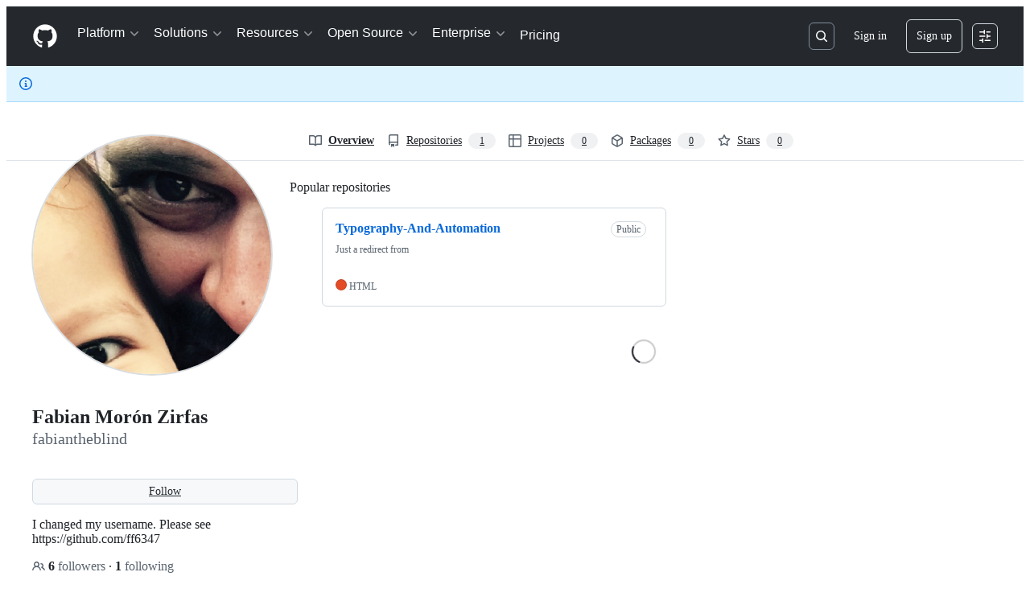

--- FILE ---
content_type: text/css
request_url: https://github.githubassets.com/assets/github-c023d2daf8ce.css
body_size: 23884
content:
.min-height-full{min-height:100vh !important}.hanging-icon-list{list-style-type:none}.hanging-icon-list li{padding-left:var(--base-size-24);margin:var(--base-size-8) 0;font-size:14px}.hanging-icon-list .octicon{float:left;margin-top:var(--base-size-4);margin-left:calc(var(--base-size-24)*-1);color:var(--fgColor-muted)}.hanging-icon-list .octicon-check{color:var(--fgColor-success)}.hanging-icon-list .octicon-x{color:var(--fgColor-danger)}.integrations-install-target .select-menu{vertical-align:middle}.integrations-install-target input[type=radio]{margin-right:var(--base-size-8)}.integrations-install-target .flash{background-color:rgba(0,0,0,0)}.integrations-install-target .flash-error{background-color:rgba(0,0,0,0);border:0}.integrations-install-target .octicon-lock,.integrations-install-target .octicon-repo,.integrations-install-target .octicon-repo-forked{margin-right:var(--base-size-4)}.integrations-install-target .octicon-lock{color:var(--fgColor-attention)}.integrations-install-target .private{background-color:#fff9ea}.integrations-install-target [aria-selected=true].private,.integrations-install-target .navigation-focus.private{background-color:#4078c0}.integrations-install-target [aria-selected=true].octicon-lock,.integrations-install-target .navigation-focus .octicon-lock{color:inherit}.integrations-setup-note{margin:var(--base-size-8) 0}.listgroup-item{line-height:inherit}.listgroup-item.disabled{background-color:var(--bgColor-muted)}.listgroup-item.disabled .listgroup-item-title{color:var(--fgColor-default)}.link-small{color:var(--fgColor-muted);transition:color 500ms ease}.sub-permissions-error{max-width:unset !important}.has-removed-contents{display:none}.org-login{margin-top:calc(var(--base-size-32)*-1);margin-bottom:var(--base-size-32)}.org-login img{width:450px;padding:1px;margin:var(--base-size-8) calc(var(--base-size-24)*-1);border:var(--borderWidth-thin) solid var(--borderColor-default)}.member-list-item .member-username{display:inline}.member-list-item .member-link{display:inline}.actor-and-action{font-weight:var(--base-text-weight-semibold, 600)}.vertical-separator{margin-right:var(--base-size-8);margin-left:var(--base-size-4);border-left:var(--borderWidth-thin) solid var(--borderColor-default)}.audit-log-search .audit-search-form{margin-bottom:var(--base-size-8)}.audit-log-search .audit-results-actions{margin:var(--base-size-16) 0}.audit-log-search .audit-search-clear{margin-bottom:0}.audit-log-search .audit-log-alert .js-filter-input-support-url{text-decoration:underline;color:var(--fgColor-accent) !important}.entry-details{display:none;max-width:60%;margin-top:var(--base-size-8)}.entry-details .entry-details-th,.entry-details .entry-details-td{max-width:425px;padding-right:var(--base-size-8);overflow:hidden;text-align:left;text-overflow:ellipsis;white-space:nowrap}.entry-details .entry-details-th:hover,.entry-details .entry-details-td:hover{overflow-wrap:break-word;white-space:normal}.entry-details .entry-details-tr:hover .entry-details-th,.entry-details .entry-details-tr:hover .entry-details-td{background:var(--borderColor-muted)}@media screen and (max-width: 600px){.entry-details .entry-details-table{display:block;width:100%;border-collapse:collapse}.entry-details .entry-details-tr{display:block}.entry-details .entry-details-th,.entry-details .entry-details-td{display:block;text-overflow:inherit;overflow-wrap:break-word;white-space:collapse}}.audit-log-details-cont.open .entry-details{display:block}.billing-credit-card .javascript-disabled-overlay{position:absolute;top:0;left:0;z-index:1;display:none;width:100%;height:100%;background-color:var(--bgColor-default);opacity:.5}.billing-credit-card.disabled .javascript-disabled-overlay{display:block}.usage-bar{width:100%;margin:var(--base-size-4) 0 0;background:#eee;border-radius:20px}.usage-bar.exceeded .progress{background-color:var(--bgColor-danger-emphasis) !important}.lfs-data-pack-field{margin:calc(var(--base-size-4)*-1) 0}.lfs-data-icon{color:var(--fgColor-muted);text-align:center}.lfs-data-icon.dark{color:var(--fgColor-default)}.lfs-data-icon.octicon-database{margin-right:var(--base-size-4);margin-left:2px}.payment-methods{position:relative}@media screen and (max-width: 544px){.payment-methods .pay-by-credit-card .js-billing-section{overflow-x:scroll}}.payment-methods .selected-payment-method{display:none}.payment-methods .selected-payment-method::before{display:table;content:""}.payment-methods .selected-payment-method::after{display:table;clear:both;content:""}.payment-methods .selected-payment-method.active{display:block}.payment-methods .form-group dd .form-control.short.input-vat{width:300px}.payment-methods .pay-with-header{margin:var(--base-size-4) 0}.payment-methods .pay-with-paypal .setup-creditcard-form,.payment-methods .pay-with-paypal .paypal-form-actions,.payment-methods .pay-with-paypal .terms,.payment-methods .pay-with-paypal .paypal-signed-in,.payment-methods .pay-with-paypal .paypal-down-flash,.payment-methods .pay-with-paypal .loading-paypal-spinner{display:none}.payment-methods.paypal-loading .loading-paypal-spinner{display:block}.payment-methods.paypal-down .paypal-down-flash{display:block}.payment-methods.paypal-logged-in .paypal-sign-in{display:none}.payment-methods.paypal-logged-in .setup-creditcard-form,.payment-methods.paypal-logged-in .paypal-form-actions,.payment-methods.paypal-logged-in .terms,.payment-methods.paypal-logged-in .paypal-signed-in{display:block}.payment-methods.has-paypal-account .paypal-sign-in{display:none}.payment-methods.has-paypal-account .paypal-signed-in{display:block}.paypal-label{margin:var(--base-size-16) 0 var(--base-size-8);font-weight:var(--base-text-weight-semibold, 600)}.paypal-container{display:inline-block;margin-bottom:var(--base-size-16);vertical-align:top;background-color:var(--bgColor-muted);border-radius:var(--borderRadius-small)}.braintree-paypal-loggedin{padding:var(--base-size-12) var(--base-size-16) !important;background-position:12px 50% !important;border:var(--borderWidth-thin) solid var(--borderColor-muted) !important;border-radius:var(--borderRadius-small)}.bt-pp-name{margin-left:var(--base-size-16) !important}.bt-pp-email{margin-left:var(--base-size-16) !important}.paypal-icon{margin:0 2px 0 1px;vertical-align:middle}.currency-container .local-currency,.currency-container .local-currency-block{display:none}.currency-container.open .local-currency{display:inline}.currency-container.open .local-currency-block{display:block}.currency-container.open .default-currency{display:none}.strong-label{display:inline-block;margin-bottom:var(--base-size-4);font-weight:var(--base-text-weight-semibold, 600)}.discounted-original-price{font-weight:var(--base-text-weight-normal, 400);color:var(--fgColor-muted);text-decoration:line-through}.billing-manager-input{width:500px}.seats-change-arrow{margin:0 var(--base-size-8)}.plan-choice{position:relative;display:block;padding:var(--base-size-16);padding-left:var(--base-size-40);font-weight:var(--base-text-weight-normal, 400);background-color:var(--bgColor-muted);border:var(--borderWidth-thin) solid var(--borderColor-default)}.plan-choice.open,.plan-choice.selected{background-color:var(--bgColor-default)}.line-item-value{float:right}.condensed-payment-methods .vat-field{width:100%}.condensed-payment-methods .state-field{width:30%}.condensed-payment-methods .postcode-field{width:28%}.condensed-payment-methods .country-field{width:42%}.condensed-payment-methods .is-international .country-field{width:72%}.condensed-payment-methods .is-international.no-postcodes .country-field{width:100%}.zuora-billing-section.PaymentMethod--creditcard:not(.has-removed-contents)~.SignUpContinueActions{display:none}.zuora-billing-section.PaymentMethod--creditcard-added~.SignUpContinueActions{display:block}.zuora-billing-section.PaymentMethod--paypal~.SignUpContinueActions{display:block}.billing-box-accordion[open] .octicon-chevron-right{height:auto;transform:rotate(90deg)}.billing-box-accordion:hover .billing-box-accordion-state .octicon{color:var(--fgColor-muted)}.billing-box-accordion-chevron[open] .octicon-chevron-right{height:auto;transform:rotate(90deg)}.billing-box-accordion-state .octicon{color:var(--fgColor-muted);transition:transform .09s ease-out}.billing-box-progress{padding-top:1px;margin-bottom:var(--base-size-4)}.Details-element:focus{outline:none}.blob-interaction-bar{position:relative;background-color:var(--bgColor-muted);border-bottom:var(--borderWidth-thin) solid var(--borderColor-default)}.blob-interaction-bar::before{display:table;content:""}.blob-interaction-bar::after{display:table;clear:both;content:""}.blob-interaction-bar .octicon-search{position:absolute;top:6px;left:10px;font-size:12px;color:var(--fgColor-muted)}.blob-filter{width:100%;padding:var(--base-size-4) var(--base-size-16) var(--base-size-4) var(--base-size-32);font-size:12px;border:0;border-radius:0;outline:none}.blob-filter:focus{outline:none}.diff-table .line-alert,.blob-code-content .line-alert{position:absolute;margin:-2px 2px}.diff-table .codeowners-error,.blob-code-content .codeowners-error{color:var(--fgColor-danger)}.diff-table .error-highlight,.blob-code-content .error-highlight{position:relative;cursor:help;font-style:italic;color:var(--fgColor-danger)}.diff-table .error-highlight::before,.blob-code-content .error-highlight::before{position:absolute;top:101%;width:100%;height:.25em;content:"";background:linear-gradient(135deg, transparent, transparent 45%, var(--fgColor-danger), transparent 55%, transparent 100%),linear-gradient(45deg, transparent, transparent 45%, var(--fgColor-danger), transparent 55%, transparent 100%);background-repeat:repeat-x,repeat-x;background-size:.5em .5em}.blob-code-content .blob-num .line-alert{left:0;margin-top:1px}.diff-table .blob-num .line-alert{margin:2px -2px}.csv-data .line-alert{position:absolute;margin:2px var(--base-size-4)}.CopyBlock{line-height:20px;cursor:pointer}.CopyBlock .octicon-copy{display:none}.CopyBlock:hover,.CopyBlock:focus,.CopyBlock:active{background-color:var(--bgColor-default);outline:none}.CopyBlock:hover .octicon-copy,.CopyBlock:focus .octicon-copy,.CopyBlock:active .octicon-copy{display:inline-block}.blob-header.is-stuck{border-top:0;border-top-left-radius:0;border-top-right-radius:0}.CodeMirror-hints{position:absolute;z-index:10;max-height:20em;margin:0;overflow-y:auto;font-family:var(--fontStack-monospace);font-size:12px;list-style:none;background-color:var(--bgColor-default);border:var(--borderWidth-thin) solid var(--borderColor-default);border-radius:var(--borderRadius-medium);box-shadow:var(--shadow-resting-medium)}.CodeMirror-hint{padding:2px var(--base-size-8);margin:0;color:var(--fgColor-default);white-space:pre;cursor:pointer}.CodeMirror-hint .CodeMirror-hint:first-child{border-top-left-radius:var(--borderRadius-medium);border-top-right-radius:var(--borderRadius-medium)}.CodeMirror-hint .CodeMirror-hint:last-child{border-bottom-right-radius:var(--borderRadius-medium);border-bottom-left-radius:var(--borderRadius-medium)}.CodeMirror-hint-active{color:var(--fgColor-onEmphasis);background-color:var(--bgColor-accent-emphasis)}.CodeMirror-lint-tooltip{position:fixed;z-index:100;min-width:300px;max-width:600px;opacity:0;transition:opacity .4s}.CodeMirror-lint-mark-error,.cm-lintRange.cm-lintRange-error{position:relative;cursor:help}.CodeMirror-lint-mark-error::before,.cm-lintRange.cm-lintRange-error::before{position:absolute;top:101%;width:100%;height:.25em;content:"";background:linear-gradient(135deg, transparent, transparent 45%, var(--borderColor-danger-emphasis), transparent 55%, transparent 100%),linear-gradient(45deg, transparent, transparent 45%, var(--borderColor-danger-emphasis), transparent 55%, transparent 100%);background-repeat:repeat-x,repeat-x;background-size:.5em .5em}.CodeMirror-lint-mark-warning,.cm-lintRange.cm-lintRange-warning{position:relative;cursor:help}.CodeMirror-lint-mark-warning::before,.cm-lintRange.cm-lintRange-warning::before{position:absolute;top:101%;width:100%;height:.25em;content:"";background:linear-gradient(135deg, transparent, transparent 45%, var(--borderColor-attention-emphasis), transparent 55%, transparent 100%),linear-gradient(45deg, transparent, transparent 45%, var(--borderColor-attention-emphasis), transparent 55%, transparent 100%);background-repeat:repeat-x,repeat-x;background-size:.5em .5em}.CodeMirror-lint-mark-info,.cm-lintRange.cm-lintRange-info{position:relative;cursor:help}.CodeMirror-lint-mark-info::before,.cm-lintRange.cm-lintRange-info::before{position:absolute;top:101%;width:100%;height:.25em;content:"";background:linear-gradient(135deg, transparent, transparent 45%, var(--borderColor-accent-emphasis), transparent 55%, transparent 100%),linear-gradient(45deg, transparent, transparent 45%, var(--borderColor-accent-emphasis), transparent 55%, transparent 100%);background-repeat:repeat-x,repeat-x;background-size:.5em .5em}.CodeMirror-hint-active .CodeMirror-hint-description{color:var(--fgColor-onEmphasis) !important}.status-heading{margin-bottom:1px}.merge-status-list{max-height:0;padding:0;margin:var(--base-size-16) calc(var(--base-size-16)*-1) calc(var(--base-size-16)*-1) -55px;overflow-y:auto;transition:max-height .25s ease-in-out}.merge-status-list.hide-closed-list{visibility:hidden;transition:max-height .25s ease-in-out,visibility 0s linear .25s}.statuses-toggle-opened{display:none}.merge-status-item{position:relative;padding:var(--base-size-8) var(--base-size-16);background-color:var(--bgColor-muted);border-bottom:var(--borderWidth-thin) solid var(--borderColor-default)}.merge-status-item:last-child:not(.review-item){border-bottom:0}.merge-status-item .css-truncate-target{max-width:100%}.merge-status-item .dismiss-review-form{display:none}.merge-status-item.open .review-status-item{display:none !important}.merge-status-item.open .dismiss-review-form{display:block}.status-meta{color:var(--fgColor-muted)}.status-actions{margin-left:auto}.branch-action-item-icon{float:left;margin-left:calc(var(--base-size-40)*-1)}.merge-status-icon{min-width:30px}.branch-action{padding-left:55px;margin-top:var(--base-size-16);margin-bottom:var(--base-size-16)}.branch-action .merge-branch-heading{margin-bottom:var(--base-size-4)}.branch-action-icon{float:left;width:40px;height:40px;margin-left:-55px;color:var(--fgColor-onEmphasis);border-radius:var(--borderRadius-medium)}.branch-action-body{position:relative;background-color:var(--bgColor-default);border:var(--borderWidth-thin) solid var(--borderColor-default);border-radius:var(--borderRadius-medium)}.branch-action-body .spinner{display:block;float:left;width:32px;height:32px;margin-right:var(--base-size-16);background:url("/images/spinners/octocat-spinner-32.gif") no-repeat}.branch-action-body .merge-message,.branch-action-body .merge-branch-form,.branch-action-body .queue-branch-form{padding:var(--base-size-16);background-color:var(--bgColor-muted);border-top:var(--borderWidth-thin) solid var(--borderColor-default);border-bottom-right-radius:var(--borderRadius-medium);border-bottom-left-radius:var(--borderRadius-medium)}.branch-action-item{padding:var(--base-size-16) var(--base-size-16) var(--base-size-16) 55px;font-size:13px;line-height:1.4}.branch-action-item+.branch-action-item,.branch-action-item+.mergeability-details{border-top:var(--borderWidth-thin) solid var(--borderColor-default)}.branch-action-item.open>.merge-status-list-wrapper>.merge-status-list,.branch-action-item.open>.merge-status-list{max-height:231px;margin-bottom:calc(var(--base-size-16)*-1);border:solid var(--borderColor-default);border-width:var(--borderWidth-thin) 0 0}.branch-action-item.open>.merge-status-list-wrapper>.merge-status-list.hide-closed-list,.branch-action-item.open>.merge-status-list.hide-closed-list{visibility:visible;transition:max-height .25s ease-in-out,visibility 0s linear}.branch-action-item.open .statuses-toggle-opened{display:inline}.branch-action-item.open .statuses-toggle-closed{display:none}.branch-action-item-simple{padding-left:var(--base-size-16)}.branch-action-item-simple .merge-status-list{margin-left:calc(var(--base-size-16)*-1)}.branch-action-item-simple .merge-status-item{padding-left:var(--base-size-12)}.branch-action-state-unknown .branch-action-icon,.branch-action-state-unstable .branch-action-icon{color:var(--fgColor-onEmphasis);background-color:var(--bgColor-attention-emphasis);border:var(--borderWidth-thin) solid rgba(0,0,0,0)}.branch-action-state-unknown .branch-action-body,.branch-action-state-unstable .branch-action-body{border-color:var(--borderColor-attention-emphasis)}.branch-action-state-unknown .branch-action-body::after,.branch-action-state-unknown .branch-action-body::before,.branch-action-state-unstable .branch-action-body::after,.branch-action-state-unstable .branch-action-body::before{position:absolute;top:11px;right:100%;left:calc(var(--base-size-8)*-1);display:block;width:8px;height:16px;pointer-events:none;content:" ";clip-path:polygon(0 50%, 100% 0, 100% 100%)}.branch-action-state-unknown .branch-action-body::after,.branch-action-state-unstable .branch-action-body::after{margin-left:2px;background-color:var(--bgColor-default, var(--color-canvas-default));background-image:linear-gradient(var(--bgColor-default), var(--bgColor-default))}.branch-action-state-unknown .branch-action-body::before,.branch-action-state-unstable .branch-action-body::before{background-color:var(--borderColor-attention-emphasis)}.branch-action-state-dirty .branch-action-icon,.branch-action-state-closed-dirty .branch-action-icon,.is-rebasing .branch-action-state-dirty-if-rebasing .branch-action-icon{color:var(--fgColor-onEmphasis);background-color:var(--bgColor-neutral-emphasis);border:var(--borderWidth-thin) solid rgba(0,0,0,0)}.branch-action-state-dirty .branch-action-body,.branch-action-state-closed-dirty .branch-action-body,.is-rebasing .branch-action-state-dirty-if-rebasing .branch-action-body{border-color:var(--borderColor-default)}.branch-action-state-dirty .branch-action-body::after,.branch-action-state-dirty .branch-action-body::before,.branch-action-state-closed-dirty .branch-action-body::after,.branch-action-state-closed-dirty .branch-action-body::before,.is-rebasing .branch-action-state-dirty-if-rebasing .branch-action-body::after,.is-rebasing .branch-action-state-dirty-if-rebasing .branch-action-body::before{position:absolute;top:11px;right:100%;left:calc(var(--base-size-8)*-1);display:block;width:8px;height:16px;pointer-events:none;content:" ";clip-path:polygon(0 50%, 100% 0, 100% 100%)}.branch-action-state-dirty .branch-action-body::after,.branch-action-state-closed-dirty .branch-action-body::after,.is-rebasing .branch-action-state-dirty-if-rebasing .branch-action-body::after{margin-left:2px;background-color:var(--bgColor-default, var(--color-canvas-default));background-image:linear-gradient(var(--bgColor-default), var(--bgColor-default))}.branch-action-state-dirty .branch-action-body::before,.branch-action-state-closed-dirty .branch-action-body::before,.is-rebasing .branch-action-state-dirty-if-rebasing .branch-action-body::before{background-color:var(--borderColor-default)}@media only screen and (-moz-min-device-pixel-ratio: 2),only screen and (min-device-pixel-ratio: 2),only screen and (min-resolution: 192dpi),only screen and (min-resolution: 2dppx){.branch-action-body .spinner{background-image:url("/images/spinners/octocat-spinner-64.gif");background-size:32px 32px}}.merge-button-matrix-merge-form .merge-branch-form{display:block}.completeness-indicator{display:flex;align-items:center;justify-content:center;width:30px;height:30px}.completeness-indicator-success{color:var(--fgColor-onEmphasis);background-color:var(--bgColor-success-emphasis);border:var(--borderWidth-thin) solid rgba(0,0,0,0);border-radius:50%}.completeness-indicator-error{color:var(--fgColor-onEmphasis);background-color:var(--bgColor-danger-emphasis);border:var(--borderWidth-thin) solid rgba(0,0,0,0);border-radius:50%}.completeness-indicator-problem{color:var(--fgColor-onEmphasis);background-color:var(--bgColor-neutral-emphasis);border:var(--borderWidth-thin) solid rgba(0,0,0,0);border-radius:50%}.completeness-indicator-warning{color:var(--fgColor-onEmphasis);background-color:var(--bgColor-attention-emphasis);border:var(--borderWidth-thin) solid rgba(0,0,0,0);border-radius:50%}.dormant-users-recent-reports{gap:var(--base-size-16)}.business-global-sidebar{width:100%;padding:var(--base-size-24)}@media(min-width: 768px){.business-global-sidebar{max-width:320px;border-right:var(--borderWidth-thin) solid var(--borderColor-muted)}}.business-content{max-width:1392px;margin-left:auto;margin-right:auto}.business-content h1:not(dialog h1){font-size:var(--text-title-size-medium);line-height:var(--text-title-lineHeight-medium);font-weight:var(--text-title-weight-medium)}.business-content h2:not(dialog h2){font-size:var(--text-title-size-small);line-height:var(--text-title-lineHeight-small);font-weight:var(--text-title-weight-small)}.business-content h3:not(dialog h3),.business-content h4:not(dialog h4),.business-content h5:not(dialog h5),.business-content h6:not(dialog h6){font-size:var(--text-body-size-medium);line-height:var(--text-body-lineHeight-medium);font-weight:var(--base-text-weight-semibold)}li:has(.business-folding-group)+.ActionList-sectionDivider:has(+.business-sidebar-flat){display:none}.ActionList-sectionDivider:has(+li .business-folding-group.business-sidebar-flat){display:none}.enterprise-upload-file-input:focus~.f4 .enterprise-upload-label,.enterprise-upload-file-input:focus-visible+.f4 .enterprise-upload-label{outline:2px solid var(--borderColor-accent-emphasis);outline-offset:var(--borderWidth-thin);border-radius:var(--borderRadius-medium)}.business-content .h1-override-shared-component{font-size:var(--text-title-size-medium) !important;line-height:var(--text-title-lineHeight-medium) !important;font-weight:var(--text-title-weight-medium) !important}.business-content .h2-override-shared-component{font-size:var(--text-title-size-small) !important;line-height:var(--text-title-lineHeight-small) !important;font-weight:var(--text-title-weight-small) !important}body.full-width-p-0 .new-discussion-timeline{padding:0 !important}body.full-width-p-0 .footer .mt-6{margin-top:0 !important;border-top:0 !important}.checks-list-item-icon{width:var(--base-size-16)}.check-annotation{border-left:0;border-top-left-radius:0;border-bottom-left-radius:0}.file .check-annotation{border-bottom:solid var(--borderWidth-thin) var(--borderColor-default)}.file .check-annotation:last-child{border-bottom:0}.check-annotation .annotation-actions{top:var(--base-size-4);right:var(--base-size-8)}.check-annotation .annotation-octicon{width:var(--base-size-16)}.check-annotation.Details--on .Details-content--hidden{display:block !important}.annotation-title{word-break:break-word}.check-annotation-failure{box-shadow:inset 4px 0 0 var(--borderColor-danger-emphasis)}.check-annotation-failure .annotation-title{color:var(--fgColor-danger)}.check-annotation-neutral{box-shadow:inset 4px 0 0 var(--borderColor-muted)}.check-annotation-warning{box-shadow:inset 4px 0 0 var(--borderColor-attention-emphasis)}.check-annotation-warning .octicon-alert{color:var(--fgColor-attention)}.check-annotation-warning .annotation-title{color:var(--fgColor-attention)}.neutral-check{color:var(--fgColor-muted)}.check-page-commit-message{max-width:150px !important}@media(min-width: 1012px){.check-page-commit-message{max-width:500px !important}}.check-page-commit-message-container{flex-direction:column;flex-wrap:wrap}@media(min-width: 1012px){.check-page-commit-message-container{flex-direction:row;flex-wrap:nowrap}}.code-frequency .addition{fill:rgb(44.086,190.414,77.854);fill-opacity:1}.code-frequency .deletion{fill:var(--fgColor-danger);fill-opacity:1}.code-list .file-box{border:solid var(--borderWidth-thin) var(--borderColor-default);border-radius:var(--borderRadius-medium)}.code-list .title{min-height:24px;margin:calc(var(--base-size-4)*-1) 0 var(--base-size-8) var(--base-size-40);font-weight:var(--base-text-weight-semibold, 600);line-height:1.2}.code-list .repo-specific .title,.code-list .repo-specific .full-path{margin-left:0}.code-list .match-count,.code-list .updated-at{margin:0;font-weight:var(--base-text-weight-normal, 400)}.code-list .language{float:right;margin-left:var(--base-size-8);font-size:12px;color:rgba(51,51,51,.75)}.code-list .avatar{float:left}.code-list .code-list-item+.code-list-item{border-top:var(--borderWidth-thin) solid var(--borderColor-muted)}.code-list .blob-num{padding:0}.code-list .blob-num::before{content:normal}.code-list .blob-num a{padding:0 var(--base-size-8);color:inherit}.code-list .blob-num a:hover{color:var(--fgColor-accent)}.code-list .blob-code{white-space:pre-wrap}.code-list .divider .blob-num,.code-list .divider .blob-code{padding-top:0;padding-bottom:0;cursor:default;background-color:var(--bgColor-muted)}.code-list .divider .blob-num{height:18px;padding:0 var(--base-size-8);line-height:15px;background-color:var(--bgColor-muted)}.code-list .full-path{margin:0 0 0 var(--base-size-40)}.code-list .full-path .octicon-repo{color:var(--fgColor-muted)}.code-list .full-path .octicon-lock{color:var(--fgColor-attention)}.code-list .full-path a{color:var(--fgColor-muted)}.code-list-item-private .file-box{border:var(--borderWidth-thin) solid var(--borderColor-attention-muted)}.code-list-item-private .blob-num{background-color:var(--bgColor-attention-muted);border-right:var(--borderWidth-thin) solid var(--borderColor-attention-muted)}.code-list-item-private .blob-num a{color:var(--fgColor-attention)}.code-list-item-private .divider .blob-num,.code-list-item-private .divider .blob-code{color:var(--fgColor-attention);background-color:var(--bgColor-attention-muted)}.code-scanning-alert-warning-message{border-color:var(--borderColor-attention-emphasis) !important}.code-scanning-related-location-summary{-webkit-user-select:text;user-select:text}.code-scanning-font-size-inherit{font-size:inherit !important}.cs-status-message .md-paragraph,.cs-status-message .md-list{margin-bottom:var(--base-size-8)}.cs-status-message .md-paragraph:last-child,.cs-status-message .md-list:last-child{margin-bottom:0}.cs-status-message .md-list,.cs-message .md-list{padding-left:2em}.cs-status-message .md-pre{white-space:pre-wrap}.codesearch-head.pagehead h1{width:250px;line-height:33px}@media(min-width: 768px){.advanced-search-form .flattened dt{width:230px}.advanced-search-form .flattened dt label{font-weight:var(--base-text-weight-normal, 400)}.advanced-search-form .flattened dd{margin-left:250px}.advanced-search-form .form-checkbox{margin-left:250px}}.search-form-fluid .TableObject-item--primary{position:relative;padding-right:var(--base-size-8)}.search-form-fluid .completed-query{position:absolute;z-index:1;padding:inherit;margin:0;overflow:hidden;white-space:nowrap}.search-form-fluid .completed-query span{opacity:0}.search-form-fluid .search-page-label{position:relative;display:block;font-weight:var(--base-text-weight-normal, 400);cursor:text}.search-form-fluid .search-page-label.focus .completed-query{opacity:.6}.search-form-fluid .search-page-input{position:relative;z-index:2;min-height:0;padding:0;margin:0;background:none;border:0;box-shadow:none}.search-form-fluid .search-page-input:focus{box-shadow:none}.topics-row-container{height:30px;overflow:hidden}.codespaces-policy-form details>summary::-webkit-details-marker{display:none}.codespaces-policy-item-no-hover:hover{color:var(--fgColor-default);background-color:var(--overlay-bgColor)}.codespaces-policy-item-no-hover:hover .codespaces-policy-constraint-error{color:var(--fgColor-danger)}.codespaces-policy-constraint-menu-item-muted-hover:hover{color:var(--fgColor-default);background-color:var(--button-default-bgColor-hover)}.codespaces-policy-form-blue-hover:hover{color:var(--fgColor-accent) !important}.codespaces-policy-form-blue-hover:hover svg{color:var(--fgColor-accent) !important}.codespaces-policy-form-blue-hover:focus svg{color:var(--fgColor-accent) !important}.codespaces-policy-form-danger-hover:hover{background-color:var(--bgColor-danger-muted) !important}.codespaces-list-box .css-truncate-target{max-width:100%}.codespaces-policy-allowed-values-dropdown{--allowed-values-dropdown-mt: 8px;--allowed-values-dropdown-mr: 4px;--allowed-values-dropdown-py: 12px;--allowed-values-dropdown-px: 8px;--allowed-values-dropdown-width: 280px}.codespaces-policy-allowed-values-base-images-input{--allowed-values-input-dropdown-mt: 8px;--allowed-values-input-dropdown-mr: 4px;--allowed-values-input-dropdown-py: 12px;--allowed-values-input-dropdown-px: 8px;--allowed-values-input-dropdown-width: 600px}.codespaces-policy-repository-dialog .css-truncate-target{max-width:none;white-space:normal;overflow:visible;text-overflow:unset;overflow-wrap:break-word;line-height:var(--text-body-lineHeight-medium)}@media(max-width: 768px){.codespaces-policy-allowed-values-dropdown{--allowed-values-dropdown-mt: 4px;--allowed-values-dropdown-mr: 2px;--allowed-values-dropdown-py: 8px;--allowed-values-dropdown-px: 6px;--allowed-values-dropdown-width: 255px;--allowed-values-dropdown-translate-x: 20%;transform:translateX(var(--allowed-values-dropdown-translate-x))}.codespaces-policy-allowed-values-base-images-input{--allowed-values-input-dropdown-mt: 4px;--allowed-values-input-dropdown-mr: 2px;--allowed-values-input-dropdown-py: 8px;--allowed-values-input-dropdown-px: 6px;--allowed-values-input-dropdown-width: min(500px, 90vw);--allowed-values-input-translate-x: 20%;transform:translateX(var(--allowed-values-input-translate-x))}.codespaces-policy-repository-dialog .repository-item-name{font-size:var(--text-body-size-small)}.codespaces-policy-repository-dialog .css-truncate-target{max-width:none;white-space:normal;overflow:visible;text-overflow:unset;overflow-wrap:break-word;line-height:var(--text-body-lineHeight-medium)}}.commit-activity-master{margin-top:var(--base-size-16)}.is-graph-loading .commit-activity-master{display:none}rect{shape-rendering:crispedges}rect.max{fill:var(--fgColor-attention)}g.bar{fill:var(--fgColor-success)}g.mini{fill:var(--fgColor-severe)}g.active rect{fill:var(--fgColor-danger)}circle.focus{fill:var(--fgColor-muted)}.dot text{fill:var(--fgColor-muted);stroke:none}span.no-nl-marker{position:relative;color:var(--fgColor-danger);vertical-align:middle}.symlink .no-nl-marker{display:none}.contrib-person path{fill:var(--fgColor-severe)}.contrib-person .midlabel{fill:var(--fgColor-neutral)}.coupons .setup-plans td img{margin-top:-2px;vertical-align:middle}.coupons .coupon-form-body{width:270px;padding:var(--base-size-16);margin:100px auto 60px;font-size:14px;text-align:center;background-color:var(--bgColor-muted);border:var(--borderWidth-thin) solid var(--borderColor-default);border-radius:var(--borderRadius-medium)}.coupons .coupon-form-body .input-block{margin-bottom:var(--base-size-16)}.coupons .coupon-form-body .btn{display:block;width:100%}.coupon-icon{width:80px;height:80px;margin:0 auto var(--base-size-16);color:var(--fgColor-accent);border:var(--borderWidth-thin) solid var(--borderColor-default);border-radius:40px}.coupon-icon .octicon{margin-top:var(--base-size-16);margin-right:2px}.universe-promo-container{background:var(--bgColor-default);border:var(--borderWidth-thin) solid var(--borderColor-muted);border-radius:var(--borderRadius-large);padding:0;margin:0 0 var(--base-size-16) 0;max-width:100%;color:var(--fgColor-default);overflow:hidden;--wonder-green-3: #08872b;--wonder-green-4: #5fed83}@media(max-width: 1279px){.universe-promo-container{display:none}}.universe-dismiss-form{position:absolute;top:0;right:0;width:44px;height:100%;z-index:10;margin:0;display:flex;align-items:center;justify-content:stretch}.universe-dismiss-form .octicon{color:#000}.universe-header{padding:var(--base-size-16);display:flex;align-items:center;margin:var(--base-size-2) 0;position:absolute;top:0;left:0;width:100%}.universe-header-logo{height:var(--base-size-20);width:auto}.universe-hero-section{position:relative;display:flex;justify-content:center;align-items:center;overflow:hidden}.universe-hero-image{width:100%;height:auto;display:block;object-fit:cover}.universe-event-info{border-top:var(--borderWidth-thin) solid var(--borderColor-default);border-bottom:var(--borderWidth-thin) solid var(--borderColor-default)}.universe-date-location{font-family:var(--fontStack-monospace);font-size:var(--text-body-size-medium);font-weight:var(--base-text-weight-medium);padding:var(--base-size-16);text-transform:uppercase;white-space:nowrap}.universe-location-separator{position:relative;top:-1px;color:var(--wonder-green-3);margin:0 var(--base-size-12)}.universe-promotion{padding:var(--base-size-16);border-bottom:var(--borderWidth-thin) solid var(--borderColor-default)}.universe-promo-description{margin:0;font-size:var(--base-size-32);line-height:var(--base-size-32);font-weight:var(--base-text-weight-semibold);font-stretch:condensed;letter-spacing:-1px}.universe-actions{display:flex;align-items:center;padding:var(--base-size-16) var(--base-size-16) var(--base-size-28)}.universe-cta{border:none;padding:var(--base-size-32) var(--base-size-12) var(--base-size-12);border-radius:var(--borderRadius-medium);font-weight:var(--base-text-weight-semibold);text-decoration:none;font-size:var(--text-body-size-medium);font-family:var(--fontStack-monospace);box-shadow:calc(-1*var(--base-size-2)) var(--base-size-2) 0 #12662a;text-transform:uppercase;transition:background-color .2s ease,color .2s ease,transform .2s ease;width:100%;text-align:left;display:block}[data-color-mode=dark] .universe-cta{background:var(--wonder-green-4);color:#000}[data-color-mode=dark] .universe-cta:hover{text-decoration:none;background:rgb(49.1573033708,231.8426966292,95.4719101124)}[data-color-mode=light] .universe-cta{background:var(--wonder-green-3);color:#fff}[data-color-mode=light] .universe-cta:hover{background:rgb(5.1468531469,86.8531468531,27.6643356643) !important}@media(prefers-color-scheme: dark){[data-color-mode=auto][data-dark-theme=dark] .universe-cta,[data-color-mode=auto][data-dark-theme=dark_colorblind] .universe-cta,[data-color-mode=auto][data-dark-theme=dark_tritanopia] .universe-cta,[data-color-mode=auto][data-dark-theme=dark_dimmed] .universe-cta,[data-color-mode=auto][data-dark-theme=dark_high_contrast] .universe-cta{background:var(--wonder-green-4);color:#000}[data-color-mode=auto][data-dark-theme=dark] .universe-cta:hover,[data-color-mode=auto][data-dark-theme=dark_colorblind] .universe-cta:hover,[data-color-mode=auto][data-dark-theme=dark_tritanopia] .universe-cta:hover,[data-color-mode=auto][data-dark-theme=dark_dimmed] .universe-cta:hover,[data-color-mode=auto][data-dark-theme=dark_high_contrast] .universe-cta:hover{text-decoration:none;background:rgb(49.1573033708,231.8426966292,95.4719101124)}[data-color-mode=auto][data-dark-theme=light] .universe-cta,[data-color-mode=auto][data-dark-theme=light_colorblind] .universe-cta,[data-color-mode=auto][data-dark-theme=light_tritanopia] .universe-cta,[data-color-mode=auto][data-dark-theme=light_high_contrast] .universe-cta{background:var(--wonder-green-3);color:#fff}[data-color-mode=auto][data-dark-theme=light] .universe-cta:hover,[data-color-mode=auto][data-dark-theme=light_colorblind] .universe-cta:hover,[data-color-mode=auto][data-dark-theme=light_tritanopia] .universe-cta:hover,[data-color-mode=auto][data-dark-theme=light_high_contrast] .universe-cta:hover{background:rgb(5.1468531469,86.8531468531,27.6643356643) !important}}@media(prefers-color-scheme: light){[data-color-mode=auto][data-light-theme=dark] .universe-cta,[data-color-mode=auto][data-light-theme=dark_colorblind] .universe-cta,[data-color-mode=auto][data-light-theme=dark_tritanopia] .universe-cta,[data-color-mode=auto][data-light-theme=dark_dimmed] .universe-cta,[data-color-mode=auto][data-light-theme=dark_high_contrast] .universe-cta{background:var(--wonder-green-4);color:#000}[data-color-mode=auto][data-light-theme=dark] .universe-cta:hover,[data-color-mode=auto][data-light-theme=dark_colorblind] .universe-cta:hover,[data-color-mode=auto][data-light-theme=dark_tritanopia] .universe-cta:hover,[data-color-mode=auto][data-light-theme=dark_dimmed] .universe-cta:hover,[data-color-mode=auto][data-light-theme=dark_high_contrast] .universe-cta:hover{text-decoration:none;background:rgb(49.1573033708,231.8426966292,95.4719101124)}[data-color-mode=auto][data-light-theme=light] .universe-cta,[data-color-mode=auto][data-light-theme=light_colorblind] .universe-cta,[data-color-mode=auto][data-light-theme=light_tritanopia] .universe-cta,[data-color-mode=auto][data-light-theme=light_high_contrast] .universe-cta{background:var(--wonder-green-3);color:#fff}[data-color-mode=auto][data-light-theme=light] .universe-cta:hover,[data-color-mode=auto][data-light-theme=light_colorblind] .universe-cta:hover,[data-color-mode=auto][data-light-theme=light_tritanopia] .universe-cta:hover,[data-color-mode=auto][data-light-theme=light_high_contrast] .universe-cta:hover{background:rgb(5.1468531469,86.8531468531,27.6643356643) !important}}.universe-promo-container-design-2{background:var(--bgColor-default);border:var(--borderWidth-thin) solid var(--borderColor-muted);border-radius:var(--base-size-6)}.universe-promo-container-design-2 .universe-header{margin:0}.universe-promo-container-design-2 .universe-hero-image-clouds-dark,.universe-promo-container-design-2 .universe-hero-image-copilot-dark{display:none}.universe-promo-container-design-2 .universe-event-info{border-top:var(--borderWidth-thin) solid var(--borderColor-muted);border-bottom:var(--borderWidth-thin) solid var(--borderColor-muted)}.universe-promo-container-design-2 .universe-date-location{font-size:var(--text-body-size-medium)}.universe-promo-container-design-2 .universe-promotion{border-bottom:var(--borderWidth-thin) solid var(--borderColor-muted)}.universe-promo-container-design-2 .universe-promo-description{font-size:var(--base-size-24);line-height:120%;font-stretch:normal;letter-spacing:-0.24px}.universe-promo-container-design-2 .universe-actions{padding:var(--base-size-16)}.universe-promo-container-design-2 .universe-cta-design-2{color:#fff;background-color:#000;border:none;padding:var(--base-size-16) var(--base-size-28);border-radius:var(--base-size-8);font-weight:var(--base-text-weight-semibold);text-decoration:none;font-size:var(--text-body-size-large);transition:background-color .2s ease,color .2s ease;width:100%;text-align:center;display:block}.universe-promo-container-design-2 .universe-cta-design-2:focus{outline-offset:2px}[data-color-mode=dark] .universe-hero-image-clouds-dark,[data-color-mode=dark] .universe-hero-image-copilot-dark{display:block}[data-color-mode=dark] .universe-hero-image-clouds-light,[data-color-mode=dark] .universe-hero-image-copilot-light{display:none}[data-color-mode=dark] .universe-cta-design-2{color:#000;background-color:#fff}[data-color-mode=dark] .universe-cta-design-2:focus-visible{outline-color:#1f6feb;background-color:#f0f6fc}[data-color-mode=light] .universe-hero-image-clouds-dark,[data-color-mode=light] .universe-hero-image-copilot-dark{display:none}[data-color-mode=light] .universe-hero-image-clouds-light,[data-color-mode=light] .universe-hero-image-copilot-light{display:block}[data-color-mode=light] .universe-cta-design-2{color:#fff;background-color:#000}@media(prefers-color-scheme: dark){[data-color-mode=auto][data-dark-theme=dark] .universe-hero-image-clouds-dark,[data-color-mode=auto][data-dark-theme=dark] .universe-hero-image-copilot-dark,[data-color-mode=auto][data-dark-theme=dark_colorblind] .universe-hero-image-clouds-dark,[data-color-mode=auto][data-dark-theme=dark_colorblind] .universe-hero-image-copilot-dark,[data-color-mode=auto][data-dark-theme=dark_tritanopia] .universe-hero-image-clouds-dark,[data-color-mode=auto][data-dark-theme=dark_tritanopia] .universe-hero-image-copilot-dark,[data-color-mode=auto][data-dark-theme=dark_dimmed] .universe-hero-image-clouds-dark,[data-color-mode=auto][data-dark-theme=dark_dimmed] .universe-hero-image-copilot-dark,[data-color-mode=auto][data-dark-theme=dark_high_contrast] .universe-hero-image-clouds-dark,[data-color-mode=auto][data-dark-theme=dark_high_contrast] .universe-hero-image-copilot-dark,[data-color-mode=auto][data-dark-theme=dark_dimmed_high_contrast] .universe-hero-image-clouds-dark,[data-color-mode=auto][data-dark-theme=dark_dimmed_high_contrast] .universe-hero-image-copilot-dark{display:block}[data-color-mode=auto][data-dark-theme=dark] .universe-hero-image-clouds-light,[data-color-mode=auto][data-dark-theme=dark] .universe-hero-image-copilot-light,[data-color-mode=auto][data-dark-theme=dark_colorblind] .universe-hero-image-clouds-light,[data-color-mode=auto][data-dark-theme=dark_colorblind] .universe-hero-image-copilot-light,[data-color-mode=auto][data-dark-theme=dark_tritanopia] .universe-hero-image-clouds-light,[data-color-mode=auto][data-dark-theme=dark_tritanopia] .universe-hero-image-copilot-light,[data-color-mode=auto][data-dark-theme=dark_dimmed] .universe-hero-image-clouds-light,[data-color-mode=auto][data-dark-theme=dark_dimmed] .universe-hero-image-copilot-light,[data-color-mode=auto][data-dark-theme=dark_high_contrast] .universe-hero-image-clouds-light,[data-color-mode=auto][data-dark-theme=dark_high_contrast] .universe-hero-image-copilot-light,[data-color-mode=auto][data-dark-theme=dark_dimmed_high_contrast] .universe-hero-image-clouds-light,[data-color-mode=auto][data-dark-theme=dark_dimmed_high_contrast] .universe-hero-image-copilot-light{display:none}[data-color-mode=auto][data-dark-theme=dark] .universe-cta-design-2,[data-color-mode=auto][data-dark-theme=dark_colorblind] .universe-cta-design-2,[data-color-mode=auto][data-dark-theme=dark_tritanopia] .universe-cta-design-2,[data-color-mode=auto][data-dark-theme=dark_dimmed] .universe-cta-design-2,[data-color-mode=auto][data-dark-theme=dark_high_contrast] .universe-cta-design-2,[data-color-mode=auto][data-dark-theme=dark_dimmed_high_contrast] .universe-cta-design-2{color:#000;background-color:#fff}[data-color-mode=auto][data-dark-theme=dark] .universe-cta-design-2:focus-visible,[data-color-mode=auto][data-dark-theme=dark_colorblind] .universe-cta-design-2:focus-visible,[data-color-mode=auto][data-dark-theme=dark_tritanopia] .universe-cta-design-2:focus-visible,[data-color-mode=auto][data-dark-theme=dark_dimmed] .universe-cta-design-2:focus-visible,[data-color-mode=auto][data-dark-theme=dark_high_contrast] .universe-cta-design-2:focus-visible,[data-color-mode=auto][data-dark-theme=dark_dimmed_high_contrast] .universe-cta-design-2:focus-visible{outline-color:#1f6feb;background-color:#f0f6fc}[data-color-mode=auto][data-dark-theme=light] .universe-hero-image-clouds-dark,[data-color-mode=auto][data-dark-theme=light] .universe-hero-image-copilot-dark,[data-color-mode=auto][data-dark-theme=light_colorblind] .universe-hero-image-clouds-dark,[data-color-mode=auto][data-dark-theme=light_colorblind] .universe-hero-image-copilot-dark,[data-color-mode=auto][data-dark-theme=light_tritanopia] .universe-hero-image-clouds-dark,[data-color-mode=auto][data-dark-theme=light_tritanopia] .universe-hero-image-copilot-dark,[data-color-mode=auto][data-dark-theme=light_high_contrast] .universe-hero-image-clouds-dark,[data-color-mode=auto][data-dark-theme=light_high_contrast] .universe-hero-image-copilot-dark{display:none}[data-color-mode=auto][data-dark-theme=light] .universe-hero-image-clouds-light,[data-color-mode=auto][data-dark-theme=light] .universe-hero-image-copilot-light,[data-color-mode=auto][data-dark-theme=light_colorblind] .universe-hero-image-clouds-light,[data-color-mode=auto][data-dark-theme=light_colorblind] .universe-hero-image-copilot-light,[data-color-mode=auto][data-dark-theme=light_tritanopia] .universe-hero-image-clouds-light,[data-color-mode=auto][data-dark-theme=light_tritanopia] .universe-hero-image-copilot-light,[data-color-mode=auto][data-dark-theme=light_high_contrast] .universe-hero-image-clouds-light,[data-color-mode=auto][data-dark-theme=light_high_contrast] .universe-hero-image-copilot-light{display:block}[data-color-mode=auto][data-dark-theme=light] .universe-cta-design-2,[data-color-mode=auto][data-dark-theme=light_colorblind] .universe-cta-design-2,[data-color-mode=auto][data-dark-theme=light_tritanopia] .universe-cta-design-2,[data-color-mode=auto][data-dark-theme=light_high_contrast] .universe-cta-design-2{color:#fff;background-color:#000}}@media(prefers-color-scheme: light){[data-color-mode=auto][data-light-theme=dark] .universe-hero-image-clouds-dark,[data-color-mode=auto][data-light-theme=dark] .universe-hero-image-copilot-dark,[data-color-mode=auto][data-light-theme=dark_colorblind] .universe-hero-image-clouds-dark,[data-color-mode=auto][data-light-theme=dark_colorblind] .universe-hero-image-copilot-dark,[data-color-mode=auto][data-light-theme=dark_tritanopia] .universe-hero-image-clouds-dark,[data-color-mode=auto][data-light-theme=dark_tritanopia] .universe-hero-image-copilot-dark,[data-color-mode=auto][data-light-theme=dark_dimmed] .universe-hero-image-clouds-dark,[data-color-mode=auto][data-light-theme=dark_dimmed] .universe-hero-image-copilot-dark,[data-color-mode=auto][data-light-theme=dark_high_contrast] .universe-hero-image-clouds-dark,[data-color-mode=auto][data-light-theme=dark_high_contrast] .universe-hero-image-copilot-dark,[data-color-mode=auto][data-light-theme=dark_dimmed_high_contrast] .universe-hero-image-clouds-dark,[data-color-mode=auto][data-light-theme=dark_dimmed_high_contrast] .universe-hero-image-copilot-dark{display:block}[data-color-mode=auto][data-light-theme=dark] .universe-hero-image-clouds-light,[data-color-mode=auto][data-light-theme=dark] .universe-hero-image-copilot-light,[data-color-mode=auto][data-light-theme=dark_colorblind] .universe-hero-image-clouds-light,[data-color-mode=auto][data-light-theme=dark_colorblind] .universe-hero-image-copilot-light,[data-color-mode=auto][data-light-theme=dark_tritanopia] .universe-hero-image-clouds-light,[data-color-mode=auto][data-light-theme=dark_tritanopia] .universe-hero-image-copilot-light,[data-color-mode=auto][data-light-theme=dark_dimmed] .universe-hero-image-clouds-light,[data-color-mode=auto][data-light-theme=dark_dimmed] .universe-hero-image-copilot-light,[data-color-mode=auto][data-light-theme=dark_high_contrast] .universe-hero-image-clouds-light,[data-color-mode=auto][data-light-theme=dark_high_contrast] .universe-hero-image-copilot-light,[data-color-mode=auto][data-light-theme=dark_dimmed_high_contrast] .universe-hero-image-clouds-light,[data-color-mode=auto][data-light-theme=dark_dimmed_high_contrast] .universe-hero-image-copilot-light{display:none}[data-color-mode=auto][data-light-theme=dark] .universe-cta-design-2,[data-color-mode=auto][data-light-theme=dark_colorblind] .universe-cta-design-2,[data-color-mode=auto][data-light-theme=dark_tritanopia] .universe-cta-design-2,[data-color-mode=auto][data-light-theme=dark_dimmed] .universe-cta-design-2,[data-color-mode=auto][data-light-theme=dark_high_contrast] .universe-cta-design-2,[data-color-mode=auto][data-light-theme=dark_dimmed_high_contrast] .universe-cta-design-2{color:#000;background-color:#fff}[data-color-mode=auto][data-light-theme=dark] .universe-cta-design-2:focus-visible,[data-color-mode=auto][data-light-theme=dark_colorblind] .universe-cta-design-2:focus-visible,[data-color-mode=auto][data-light-theme=dark_tritanopia] .universe-cta-design-2:focus-visible,[data-color-mode=auto][data-light-theme=dark_dimmed] .universe-cta-design-2:focus-visible,[data-color-mode=auto][data-light-theme=dark_high_contrast] .universe-cta-design-2:focus-visible,[data-color-mode=auto][data-light-theme=dark_dimmed_high_contrast] .universe-cta-design-2:focus-visible{outline-color:#1f6feb;background-color:#f0f6fc}[data-color-mode=auto][data-light-theme=light] .universe-hero-image-clouds-dark,[data-color-mode=auto][data-light-theme=light] .universe-hero-image-copilot-dark,[data-color-mode=auto][data-light-theme=light_colorblind] .universe-hero-image-clouds-dark,[data-color-mode=auto][data-light-theme=light_colorblind] .universe-hero-image-copilot-dark,[data-color-mode=auto][data-light-theme=light_tritanopia] .universe-hero-image-clouds-dark,[data-color-mode=auto][data-light-theme=light_tritanopia] .universe-hero-image-copilot-dark,[data-color-mode=auto][data-light-theme=light_high_contrast] .universe-hero-image-clouds-dark,[data-color-mode=auto][data-light-theme=light_high_contrast] .universe-hero-image-copilot-dark{display:none}[data-color-mode=auto][data-light-theme=light] .universe-hero-image-clouds-light,[data-color-mode=auto][data-light-theme=light] .universe-hero-image-copilot-light,[data-color-mode=auto][data-light-theme=light_colorblind] .universe-hero-image-clouds-light,[data-color-mode=auto][data-light-theme=light_colorblind] .universe-hero-image-copilot-light,[data-color-mode=auto][data-light-theme=light_tritanopia] .universe-hero-image-clouds-light,[data-color-mode=auto][data-light-theme=light_tritanopia] .universe-hero-image-copilot-light,[data-color-mode=auto][data-light-theme=light_high_contrast] .universe-hero-image-clouds-light,[data-color-mode=auto][data-light-theme=light_high_contrast] .universe-hero-image-copilot-light{display:block}[data-color-mode=auto][data-light-theme=light] .universe-cta-design-2,[data-color-mode=auto][data-light-theme=light_colorblind] .universe-cta-design-2,[data-color-mode=auto][data-light-theme=light_tritanopia] .universe-cta-design-2,[data-color-mode=auto][data-light-theme=light_high_contrast] .universe-cta-design-2{color:#fff;background-color:#000}}.spark-public-preview-nudge-container{background:var(--bgColor-default);border:var(--borderWidth-thin) solid var(--borderColor-default);border-radius:var(--borderRadius-medium);padding:var(--base-size-16);margin:var(--base-size-16) 0;color:var(--fgColor-default);display:flex;flex-direction:column;align-items:stretch;position:relative;--wonder-green-3: #08872B;--wonder-green-4: #5FED83}@media(max-width: 1320px){.spark-public-preview-nudge-container{display:none}}@media(prefers-color-scheme: dark){[data-color-mode=auto][data-dark-theme=dark] .spark-public-preview-nudge-container.variant1,[data-color-mode=auto][data-dark-theme=dark_high_contrast] .spark-public-preview-nudge-container.variant1,[data-color-mode=auto][data-dark-theme=dark_dimmed] .spark-public-preview-nudge-container.variant1,[data-color-mode=auto][data-dark-theme=dark_dimmed_high_contrast] .spark-public-preview-nudge-container.variant1,[data-color-mode=auto][data-dark-theme=dark_tritanopia] .spark-public-preview-nudge-container.variant1,[data-color-mode=auto][data-dark-theme=dark_tritanopia_high_contrast] .spark-public-preview-nudge-container.variant1{background:url("/images/modules/dashboard/promos/spark-public-preview-nudge/background-v1-dark.png") center bottom;background-size:cover}[data-color-mode=auto][data-dark-theme=light] .spark-public-preview-nudge-container.variant1,[data-color-mode=auto][data-dark-theme=light_high_contrast] .spark-public-preview-nudge-container.variant1,[data-color-mode=auto][data-dark-theme=light_tritanopia] .spark-public-preview-nudge-container.variant1,[data-color-mode=auto][data-dark-theme=light_tritanopia_high_contrast] .spark-public-preview-nudge-container.variant1{background:url("/images/modules/dashboard/promos/spark-public-preview-nudge/background-v1-light.png") center bottom;background-size:cover}}@media(prefers-color-scheme: light){[data-color-mode=auto][data-light-theme=light] .spark-public-preview-nudge-container.variant1,[data-color-mode=auto][data-light-theme=light_high_contrast] .spark-public-preview-nudge-container.variant1,[data-color-mode=auto][data-light-theme=light_tritanopia] .spark-public-preview-nudge-container.variant1,[data-color-mode=auto][data-light-theme=light_tritanopia_high_contrast] .spark-public-preview-nudge-container.variant1{background:url("/images/modules/dashboard/promos/spark-public-preview-nudge/background-v1-light.png") center bottom;background-size:cover}[data-color-mode=auto][data-light-theme=dark] .spark-public-preview-nudge-container.variant1,[data-color-mode=auto][data-light-theme=dark_high_contrast] .spark-public-preview-nudge-container.variant1,[data-color-mode=auto][data-light-theme=dark_dimmed] .spark-public-preview-nudge-container.variant1,[data-color-mode=auto][data-light-theme=dark_dimmed_high_contrast] .spark-public-preview-nudge-container.variant1,[data-color-mode=auto][data-light-theme=dark_tritanopia] .spark-public-preview-nudge-container.variant1,[data-color-mode=auto][data-light-theme=dark_tritanopia_high_contrast] .spark-public-preview-nudge-container.variant1{background:url("/images/modules/dashboard/promos/spark-public-preview-nudge/background-v1-dark.png") center bottom;background-size:cover}}[data-color-mode=dark] .spark-public-preview-nudge-container.variant1{background:url("/images/modules/dashboard/promos/spark-public-preview-nudge/background-v1-dark.png") center bottom;background-size:cover}[data-color-mode=light] .spark-public-preview-nudge-container.variant1{background:url("/images/modules/dashboard/promos/spark-public-preview-nudge/background-v1-light.png") center bottom;background-size:cover}@media(prefers-color-scheme: dark){[data-color-mode=auto][data-dark-theme=dark] .spark-public-preview-nudge-container.variant2,[data-color-mode=auto][data-dark-theme=dark_high_contrast] .spark-public-preview-nudge-container.variant2,[data-color-mode=auto][data-dark-theme=dark_dimmed] .spark-public-preview-nudge-container.variant2,[data-color-mode=auto][data-dark-theme=dark_dimmed_high_contrast] .spark-public-preview-nudge-container.variant2,[data-color-mode=auto][data-dark-theme=dark_tritanopia] .spark-public-preview-nudge-container.variant2,[data-color-mode=auto][data-dark-theme=dark_tritanopia_high_contrast] .spark-public-preview-nudge-container.variant2{background:url("/images/modules/dashboard/promos/spark-public-preview-nudge/background-v2-dark.png") no-repeat bottom right var(--bgColor-black);background-size:200px}[data-color-mode=auto][data-dark-theme=light] .spark-public-preview-nudge-container.variant2,[data-color-mode=auto][data-dark-theme=light_high_contrast] .spark-public-preview-nudge-container.variant2,[data-color-mode=auto][data-dark-theme=light_tritanopia] .spark-public-preview-nudge-container.variant2,[data-color-mode=auto][data-dark-theme=light_tritanopia_high_contrast] .spark-public-preview-nudge-container.variant2{background:url("/images/modules/dashboard/promos/spark-public-preview-nudge/background-v2-light.png") no-repeat bottom right var(--bgColor-muted);background-size:200px}}@media(prefers-color-scheme: light){[data-color-mode=auto][data-light-theme=light] .spark-public-preview-nudge-container.variant2,[data-color-mode=auto][data-light-theme=light_high_contrast] .spark-public-preview-nudge-container.variant2,[data-color-mode=auto][data-light-theme=light_tritanopia] .spark-public-preview-nudge-container.variant2,[data-color-mode=auto][data-light-theme=light_tritanopia_high_contrast] .spark-public-preview-nudge-container.variant2{background:url("/images/modules/dashboard/promos/spark-public-preview-nudge/background-v2-light.png") no-repeat bottom right var(--bgColor-muted);background-size:200px}[data-color-mode=auto][data-light-theme=dark] .spark-public-preview-nudge-container.variant2,[data-color-mode=auto][data-light-theme=dark_high_contrast] .spark-public-preview-nudge-container.variant2,[data-color-mode=auto][data-light-theme=dark_dimmed] .spark-public-preview-nudge-container.variant2,[data-color-mode=auto][data-light-theme=dark_dimmed_high_contrast] .spark-public-preview-nudge-container.variant2,[data-color-mode=auto][data-light-theme=dark_tritanopia] .spark-public-preview-nudge-container.variant2,[data-color-mode=auto][data-light-theme=dark_tritanopia_high_contrast] .spark-public-preview-nudge-container.variant2{background:url("/images/modules/dashboard/promos/spark-public-preview-nudge/background-v2-dark.png") no-repeat bottom right var(--bgColor-black);background-size:200px}}[data-color-mode=dark] .spark-public-preview-nudge-container.variant2{background:url("/images/modules/dashboard/promos/spark-public-preview-nudge/background-v2-dark.png") no-repeat bottom right var(--bgColor-black);background-size:200px}[data-color-mode=light] .spark-public-preview-nudge-container.variant2{background:url("/images/modules/dashboard/promos/spark-public-preview-nudge/background-v2-light.png") no-repeat bottom right var(--bgColor-muted);background-size:200px}.spark-public-preview-nudge-dismiss-form{position:absolute;top:0;right:0;width:44px;height:44px;z-index:10;margin:0;display:flex;align-items:center;justify-content:stretch}.spark-public-preview-nudge-image{align-self:center;margin-top:var(--base-size-8)}.spark-public-preview-nudge-header{color:var(--fgColor-default);font-weight:var(--base-text-weight-semibold);text-wrap:balance}.variant1 .spark-public-preview-nudge-header{font-size:1.56rem;margin:var(--base-size-8) 0 var(--base-size-4);text-align:center}.variant2 .spark-public-preview-nudge-header{font-size:1.375rem;margin:var(--base-size-8) 0 var(--base-size-4)}.spark-public-preview-nudge-description{color:var(--fgColor-muted);font-size:var(--text-body-size-medium);font-weight:var(--base-text-weight-medium);line-height:var(--text-display-lineHeight)}.variant1 .spark-public-preview-nudge-description{margin:0;margin-bottom:var(--base-size-28);padding:0 var(--base-size-4);text-align:center;text-wrap:balance}.variant2 .spark-public-preview-nudge-description{margin-bottom:var(--base-size-36);max-width:80%}.nudge-inverse-button{background:var(--bgColor-inverse) !important;color:var(--fgColor-onInverse) !important;border-width:0}.nudge-inverse-button:hover{filter:brightness(0.85);fill:var(--bgColor-inverse) !important}.repo-private-icon{fill:var(--fgColor-attention)}.dashboard-rollup-items>.dashboard-rollup-item{border-top:var(--borderWidth-thin) solid var(--borderColor-default)}.pinned-favorites-update-form{height:200px}.dashboard-break-word{-webkit-hyphens:auto;hyphens:auto;word-break:break-word}.news .bio g-emoji,.news .repo-description g-emoji{display:inline-block}.news .feed-item-heading-menu-button{color:var(--fgColor-muted)}.news .feed-item-heading-menu-button:hover{color:var(--fgColor-default)}.suggest-icon{width:48px;height:48px;padding:var(--base-size-4)}.suggest-icon svg,.suggest-icon path{fill:#fff}.suggest-icon svg::before,.suggest-icon path::before{bottom:-6px;left:-4px;background-color:#9e7bff}.suggest-icon svg::after,.suggest-icon path::after{top:-5px;right:-5px;width:5px;height:5px;background-color:#6c84e9}.suggest-icon .suggest-icon-bubble{position:absolute;width:6px;height:6px;background-color:#6c84e9;border-radius:50%}.suggest-icon .suggest-icon-bubble:nth-of-type(2n){width:4px;height:4px;background-color:#9e7bff}.suggest-icon .suggest-icon-bubble:nth-of-type(1){bottom:-7px;left:-7px}.suggest-icon .suggest-icon-bubble:nth-of-type(2){top:-4px;right:var(--base-size-4)}.suggest-icon .suggest-icon-bubble:nth-of-type(3){top:-7px;right:-8px}.feed-filter-menu .feed-filter-menu-body{width:320px;height:420px}@media(max-width: 767px)and (max-height: 500px){.feed-filter-menu .feed-filter-menu-body{top:var(--base-size-4);max-height:95% !important}}.dashboard-notice{position:relative;padding:var(--base-size-16) var(--base-size-16) var(--base-size-16) 55px;margin-bottom:var(--base-size-16);font-size:14px;background-color:var(--bgColor-muted);border:var(--borderWidth-thin) solid var(--borderColor-default);border-radius:var(--borderRadius-medium)}.dashboard-notice .dismiss{position:absolute;top:10px;right:10px;width:16px;height:16px;color:var(--fgColor-muted);cursor:pointer}.dashboard-notice .dismiss:hover{color:var(--fgColor-muted)}.dashboard-notice .notice-icon{position:absolute;top:15px;left:15px}.dashboard-notice .octicon-organization{color:var(--fgColor-accent)}.dashboard-notice h2{margin-top:var(--base-size-8);margin-bottom:var(--base-size-16);font-size:16px;font-weight:var(--base-text-weight-normal, 400);color:var(--fgColor-default)}.dashboard-notice p.no-title{padding-right:var(--base-size-4)}.dashboard-notice ul{margin-left:var(--base-size-16)}.dashboard-notice li{padding-bottom:var(--base-size-16)}.dashboard-notice .coupon{padding:var(--base-size-8);margin:var(--base-size-16) 0;font-size:20px;font-weight:var(--base-text-weight-semibold, 600);text-align:center;background:var(--bgColor-default);border:var(--borderWidth-thin) dashed var(--borderColor-default)}.dependabot-rules-banner-container{height:auto;background-image:url("/images/modules/dependabot-alerts/rules-promo-banner-light-mobile.svg") !important;background-repeat:no-repeat;background-position:top right;background-size:auto 100%}@media(min-width: 1012px){.dependabot-rules-banner-container{background-image:url("/images/modules/dependabot-alerts/rules-promo-banner-light.svg") !important}}[data-color-mode=light][data-light-theme*=dark] .dependabot-rules-banner-container,[data-color-mode=dark][data-dark-theme*=dark] .dependabot-rules-banner-container{background-image:url("/images/modules/dependabot-alerts/rules-promo-banner-dark-mobile.svg") !important}@media(min-width: 1012px){[data-color-mode=light][data-light-theme*=dark] .dependabot-rules-banner-container,[data-color-mode=dark][data-dark-theme*=dark] .dependabot-rules-banner-container{background-image:url("/images/modules/dependabot-alerts/rules-promo-banner-dark.svg") !important}}@media(prefers-color-scheme: light){[data-color-mode=auto][data-light-theme*=dark] .dependabot-rules-banner-container{background-image:url("/images/modules/dependabot-alerts/rules-promo-banner-dark-mobile.svg") !important}}@media(prefers-color-scheme: light)and (min-width: 1012px){[data-color-mode=auto][data-light-theme*=dark] .dependabot-rules-banner-container{background-image:url("/images/modules/dependabot-alerts/rules-promo-banner-dark.svg") !important}}@media(prefers-color-scheme: dark){[data-color-mode=auto][data-dark-theme*=dark] .dependabot-rules-banner-container{background-image:url("/images/modules/dependabot-alerts/rules-promo-banner-dark-mobile.svg") !important}}@media(prefers-color-scheme: dark)and (min-width: 1012px){[data-color-mode=auto][data-dark-theme*=dark] .dependabot-rules-banner-container{background-image:url("/images/modules/dependabot-alerts/rules-promo-banner-dark.svg") !important}}@media(max-width: 320px){.dependabot-alert-dismissal .SelectMenu-modal{position:fixed;top:0;left:0;width:100%;max-height:100%;overflow-y:auto}}@media(max-width: 544px){.dependabot-alerts-filter-autocomplete-dropdown-wrapper .Box{display:block !important}}dl.form.developer-select-account{margin-top:0}development-menu .line-clamp-1{display:-webkit-box;-webkit-line-clamp:1;-webkit-box-orient:vertical;overflow:hidden;word-break:break-all}development-menu .form-control[is-loading]{background:rgba(0,0,0,0)}development-menu .development-menu-component-menu-modal,development-menu .development-menu-component-dialog-modal{margin-top:var(--base-size-4) !important}development-menu .SelectMenu-item:hover,development-menu .SelectMenu-item:focus-visible{color:var(--fgColor-onEmphasis) !important;background-color:var(--bgColor-accent-emphasis) !important}development-menu .SelectMenu-item:hover .arrow,development-menu .SelectMenu-item:focus-visible .arrow{visibility:visible !important}development-menu .SelectMenu-item:hover svg,development-menu .SelectMenu-item:hover span,development-menu .SelectMenu-item:hover p,development-menu .SelectMenu-item:focus-visible svg,development-menu .SelectMenu-item:focus-visible span,development-menu .SelectMenu-item:focus-visible p{color:var(--fgColor-onEmphasis) !important;background-color:var(--bgColor-accent-emphasis) !important}development-menu .development-menu-component-menu-modal,development-menu .development-menu-component-dialog,development-menu .development-menu-component-dialog-modal{animation:none}@media(min-width: 544px){development-menu .development-menu-component-menu-modal,development-menu .development-menu-component-dialog,development-menu .development-menu-component-dialog-modal{max-width:300px}}@media(max-width: 544px){development-menu .hx_rsm-modal-sm{position:fixed !important;top:75px;right:var(--base-size-16) !important;left:var(--base-size-16);display:flex;width:auto;height:80%;margin:0;flex-direction:column;animation:hx_rsm-modal-animation .24s .12s cubic-bezier(0, 0.1, 0.1, 1) backwards}}development-menu .development-menu-component-dialog:not([hidden])+.development-menu-component-dialog-overlay{position:fixed;top:0;right:0;bottom:0;left:0;z-index:80;display:block;cursor:default;content:" ";background:rgba(0,0,0,0);background:var(--overlay-backdrop-bgColor)}@media(min-width: 544px){development-menu .development-menu-component-dialog:not([hidden])+.development-menu-component-dialog-overlay{display:none}}development-menu .development-menu-component-dialog{z-index:99}@keyframes development-menu-component-dialog-animation--sm{0%{opacity:0;transform:translateX(var(--base-size-16))}}@media(min-width: 544px){development-menu .development-menu-component-dialog{position:absolute;top:auto;right:auto;bottom:auto;left:auto;max-height:none;padding-top:0;margin:0;transform:none}}development-menu .development-menu-component-dialog .development-menu-component-dialog-modal{animation:none}development-menu .SelectMenu-item[aria-disabled=true]{opacity:.5}.file-diff-split[data-lock-side-selection=left] [data-split-side=right],.file-diff-split[data-lock-side-selection=right] [data-split-side=left]{-webkit-user-select:none;user-select:none}.invisible{position:absolute;opacity:0}.label-select-menu .color{display:inline-block;width:14px;height:14px;margin-top:-1px;margin-right:2px;vertical-align:middle;border-radius:7px}.label-select-menu .select-menu-item:hover,.label-select-menu .select-menu-item:focus,.label-select-menu .select-menu-item[aria-checked=true]:hover,.label-select-menu .select-menu-item[aria-checked=true]:focus{color:inherit;background-color:var(--bgColor-neutral-muted)}.label-select-menu .select-menu-item-icon,.label-select-menu .label-options-icon{color:inherit !important}.user-has-reacted .octicon{fill:var(--fgColor-accent)}.discussions-header-wrap{display:grid;grid-template-columns:minmax(0, 1fr);gap:10px}@media(min-width: 1012px){.discussions-header-wrap{grid-template-columns:minmax(0, 1fr) max-content}}.discussions-query-builder{order:2}@media(min-width: 1012px){.discussions-query-builder{order:inherit}}.discussions-button-wrap{display:flex;align-items:center;order:1;flex-wrap:wrap;gap:4px}@media(min-width: 768px){.discussions-button-wrap{gap:0}}@media(min-width: 1012px){.discussions-button-wrap{order:inherit;justify-content:flex-end}}.discussions-select-menu a:focus{outline:2px solid var(--focus-outlineColor)}.discussions-label-select-menu{display:block;border:var(--borderWidth-thin) solid var(--borderColor-translucent)}.hx_discussion_section_row{border-top:solid var(--borderWidth-thin) var(--borderColor-muted) !important;border-radius:0 !important}.donut-chart>.error,.donut-chart>.cancelled,.donut-chart>.action_required,.donut-chart>.timed_out,.donut-chart>.failure{fill:var(--bgColor-danger-emphasis)}.donut-chart>.expected,.donut-chart>.queued,.donut-chart>.in_progress,.donut-chart>.waiting,.donut-chart>.requested,.donut-chart>.pending{fill:var(--bgColor-attention-emphasis)}.donut-chart>.success{fill:var(--bgColor-success-emphasis)}.donut-chart>.neutral,.donut-chart>.stale,.donut-chart>.skipped{fill:var(--bgColor-neutral-emphasis)}.ghe-license-status{padding:var(--base-size-40) 0;font-size:16px;text-align:center}.ghe-license-status .octocat{width:225px;margin-bottom:var(--base-size-16)}.ghe-license-status h1{margin-bottom:var(--base-size-8)}.ghe-license-status p{margin-bottom:var(--base-size-4);color:var(--fgColor-muted)}.ghe-license-expiry-icon{margin:var(--base-size-4) var(--base-size-8) 0 0;color:var(--fgColor-attention)}.feature-preview-dialog{width:90vw;max-width:880px;height:60vh;min-height:240px;max-height:700px}.feature-preview-dialog .feature-preview-info{height:60vh;min-height:183px;max-height:calc(100% - 57px)}.global-nav-feature-preview-dialog{height:60vh;min-height:240px}.file{position:relative;margin-top:var(--base-size-16);margin-bottom:var(--base-size-16);border:var(--borderWidth-thin) solid var(--borderColor-default, var(--color-border-default, #ddd));border-radius:var(--borderRadius-medium)}.file .drag-and-drop{border:0;border-top:var(--borderWidth-thin) dashed var(--borderColor-default)}.file:target{outline:none !important;box-shadow:0 0 0 2px var(--focus-outlineColor) !important}.file .data.empty{padding:var(--base-size-4) var(--base-size-8);color:var(--fgColor-muted)}.file:not(.open) .file-header.file-header--expandable{border-bottom:0;border-radius:var(--borderRadius-medium)}.file .data.suppressed,.file.open .image{display:none}.file.open .data.suppressed{display:block}.file .image{position:relative;padding:var(--base-size-32);text-align:center;background-color:#ddd}.file .image table{margin:0 auto}.file .image td{padding:0 var(--base-size-4);color:var(--fgColor-muted);text-align:center;vertical-align:top}.file .image td img{max-width:100%}.file .image .border-wrap{position:relative;display:inline-block;line-height:0;background-color:var(--bgColor-default);border:var(--borderWidth-thin) solid var(--borderColor-default)}.file .image a{display:inline-block;line-height:0}.file .image img,.file .image canvas{max-width:600px;background:url("/images/modules/commit/trans_bg.gif") right bottom #eee;border:var(--borderWidth-thin) solid #fff}.file .image .view img,.file .image .view canvas{position:relative;top:0;right:0;max-width:inherit;background:url("/images/modules/commit/trans_bg.gif") right bottom #eee}.file .image .view>span{vertical-align:middle}.file .empty{background:none}.file-header{z-index:2;padding:var(--base-size-4) var(--base-size-8);background-color:var(--bgColor-muted);border-bottom:var(--borderWidth-thin) solid var(--borderColor-default);border-top-left-radius:var(--borderRadius-medium);border-top-right-radius:var(--borderRadius-medium)}.file-header::before{display:table;content:""}.file-header::after{display:table;clear:both;content:""}.file-actions{float:right;padding-top:2px;font-size:12px}.file-actions select{margin-left:var(--base-size-4)}.file-info{font-family:var(--fontStack-monospace, ui-monospace, SFMono-Regular, SF Mono, Menlo, Consolas, Liberation Mono, monospace);font-size:12px;line-height:32px}.file-info .octicon{vertical-align:text-bottom}.sticky-file-header{position:sticky;top:calc(var(--pr-toolbar-sticky-header-height, 60px) + var(--base-sticky-header-height, 0px))}.sticky-file-header.has-open-dropdown{z-index:10}.diff-progressive-loader{min-height:150px}.load-diff-button,.load-diff-retry{z-index:1;min-height:32px}.diff-placeholder-svg{clip-path:inset(50%)}.graphs .area{fill:var(--bgColor-success-emphasis);fill-opacity:.5}.graphs .path{fill:none;stroke:var(--bgColor-success-emphasis);stroke-opacity:1;stroke-width:2px}.graphs .dot{fill:var(--bgColor-success-emphasis);stroke:rgb(30.1449275362,125.8550724638,52);stroke-width:2px}.graphs .dot.padded{stroke:var(--bgColor-default);stroke-width:1px}.graphs .dot.padded circle:hover{fill:var(--fgColor-accent)}.graphs .d3-tip{fill:var(--fgColor-neutral)}.graphs .d3-tip text{font-size:12px;fill:var(--bgColor-default)}.graphs .dir{float:right;padding-top:var(--base-size-4);font-size:12px;font-weight:var(--base-text-weight-normal, 400);line-height:100%;color:var(--fgColor-muted)}.graphs .selection .overlay{visibility:none}.graphs .selection .selection{fill:var(--fgColor-neutral);fill-opacity:.1;stroke:var(--fgColor-default);stroke-dasharray:3 3;stroke-opacity:.4;stroke-width:1px;shape-rendering:crispedges}.svg-tip{position:absolute;z-index:99999;padding:var(--base-size-8) var(--base-size-16);font-size:12px;color:var(--fgColor-onEmphasis);text-align:center;background:var(--bgColor-emphasis);border-radius:var(--borderRadius-medium)}.svg-tip.is-visible{display:block}.svg-tip::after{position:absolute;bottom:-10px;left:50%;width:5px;height:5px;box-sizing:border-box;margin:0 0 0 calc(var(--base-size-4)*-1);content:" ";border:5px solid rgba(0,0,0,0);border-top-color:var(--bgColor-emphasis)}.svg-tip.left::after{left:10%}.svg-tip.right::after{left:90%}.svg-tip.comparison{padding:0;text-align:left;pointer-events:none}.svg-tip.comparison .title{display:block;padding:var(--base-size-8);margin:0;font-weight:var(--base-text-weight-semibold, 600);line-height:1;pointer-events:none}.svg-tip.comparison ul{padding:var(--base-size-4) var(--base-size-8) var(--base-size-8) var(--base-size-8);margin:0;white-space:nowrap;list-style:none}.svg-tip.comparison li{display:inline-block;padding-top:var(--base-size-16)}.svg-tip.comparison .metric-0,.svg-tip.comparison .metric-1{position:relative}.svg-tip.comparison .metric-0::before,.svg-tip.comparison .metric-1::before{position:absolute;top:0;right:0;left:0;height:var(--base-size-4);content:"";border:var(--borderWidth-thin) solid var(--borderColor-default);border-radius:var(--borderRadius-medium)}.svg-tip.comparison .metric-0::before{background-color:var(--bgColor-success-emphasis)}.svg-tip.comparison .metric-1::before{background-color:var(--bgColor-accent-emphasis)}[data-dark-theme=dark_colorblind] .svg-tip.comparison .metric-1::before,[data-dark-theme=dark_tritanopia] .svg-tip.comparison .metric-1::before,[data-light-theme=light_colorblind] .svg-tip.comparison .metric-1::before,[data-dark-theme=light_tritanopia] .svg-tip.comparison .metric-1::before{background-color:var(--data-pink-color-emphasis, var(--data-pink-color))}.team-breadcrumb .team-breadcrumb-item{display:inline-block}.team-breadcrumb .team-breadcrumb-item::after{padding-right:.5em;padding-left:.5em;color:var(--borderColor-neutral-muted);content:"/"}.team-breadcrumb .team-breadcrumb-item-selected::after{content:none}.team-discussions-container{min-height:100vh}@media(min-width: 768px){.team-left-column{max-width:350px}}.team-left-column .team-avatar{width:80px;height:80px}@media(min-width: 768px){.team-left-column .team-avatar{width:140px;height:140px}}.team-discussions{max-width:768px}.team-discussions .previewable-comment-form .comment{border:0}.team-discussions .previewable-comment-form .tabnav-tab.selected{background-color:var(--bgColor-default)}.hooks-listing .boxed-group-action.select-menu{z-index:auto}.hooks-listing .boxed-group-inner{padding:0 var(--base-size-8);margin-bottom:var(--base-size-8)}.hook-item a:hover{text-decoration:none}.hook-item .item-status{float:left;width:16px;margin-right:var(--base-size-8);text-align:center}.hook-item .description{color:var(--fgColor-muted)}.hook-item .description .css-truncate-target{max-width:160px}.hook-item .icon-for-success,.hook-item .icon-for-failure,.hook-item .icon-for-pending,.hook-item .icon-for-inactive,.hook-item .icon-for-mute{display:none}.hook-item.success .icon-for-success{display:inline-block;color:var(--fgColor-success)}.hook-item.failure .icon-for-failure{display:inline-block;color:var(--fgColor-danger)}.hook-item.pending .icon-for-pending{display:inline-block;color:var(--fgColor-muted)}.hook-item.inactive .icon-for-inactive{display:inline-block;color:var(--fgColor-muted)}.hook-item.mute .icon-for-mute{display:inline-block;color:var(--fgColor-muted)}.hook-item .icon-for-enabled,.hook-item .icon-for-disabled{display:none}.hook-item.enabled .icon-for-enabled{display:inline-block;color:var(--fgColor-success)}.hook-item.disabled .icon-for-disabled{display:inline-block;color:var(--fgColor-muted)}.hook-item .hook-error-message{margin-left:var(--base-size-24);color:var(--fgColor-danger)}.hook-url.css-truncate-target{max-width:360px}.hooks-oap-warning{margin-top:0}.hooks-oap-warning ul{margin:var(--base-size-8) 0}.hooks-oap-warning ul li{margin-left:var(--base-size-16)}.item-name{float:left;font-weight:var(--base-text-weight-semibold, 600)}.hovercard-icon{width:16px}.integrations-select-repos{max-height:138px;overflow-y:scroll;border-radius:var(--borderRadius-medium)}.integrations-select-repos .mini-repo-list-item{padding:var(--base-size-8) var(--base-size-64) var(--base-size-8) var(--base-size-32)}.integrations-select-repos .mini-repo-list-item:hover .repo,.integrations-select-repos .mini-repo-list-item:hover .owner{text-decoration:none}.integrations-select-repos .mini-repo-list-item .css-truncate-target{max-width:345px}.integrations-select-repos::-webkit-scrollbar{width:10px}.integrations-select-repos::-webkit-scrollbar-thumb{background-color:rgba(0,0,0,.5);border:solid var(--bgColor-default) 2px;border-radius:var(--borderRadius-medium);box-shadow:0 0 1px hsla(0,0%,100%,.5)}.integrations-select-repos::-webkit-scrollbar-track-piece{background:rgba(0,0,0,0)}.integrations-repository-picker{width:440px}.select-permission-modal{width:340px}.issue-list-item+.issue-list-item{border-top:solid var(--borderWidth-thin) var(--borderColor-muted)}.issue-list-item{overflow-wrap:anywhere}.pinned-issue-item .pinned-issue-handle{cursor:grab}.pinned-issue-item.is-dragging,.pinned-issue-item.is-dragging .pinned-issue-handle{cursor:grabbing}.pinned-issue-item.is-dragging{background-color:var(--bgColor-accent-muted)}.pinned-issue-item.sortable-ghost{background-color:var(--bgColor-accent-muted);opacity:0}.issues-reset-query-wrapper{margin-bottom:var(--base-size-16)}.label-link:hover{text-decoration:none}.issues-reset-query{font-weight:var(--base-text-weight-semibold, 600);color:var(--fgColor-muted)}.issues-reset-query:hover{color:var(--fgColor-accent);text-decoration:none}.issues-reset-query:hover .issues-reset-query-icon{background-color:var(--bgColor-accent-emphasis)}.issues-reset-query-icon{width:18px;height:18px;padding:1px;margin-right:var(--base-size-4);color:var(--fgColor-onEmphasis);text-align:center;background-color:var(--bgColor-neutral-emphasis);border-radius:var(--borderRadius-medium)}.task-progress{color:var(--fgColor-muted);text-decoration:none;vertical-align:top}.task-progress .octicon{margin-right:var(--base-size-4);color:var(--fgColor-muted, #999);vertical-align:bottom}.task-progress .progress-bar{display:inline-block;width:80px;height:5px;vertical-align:2px;background-color:var(--bgColor-neutral-muted)}.task-progress .progress-bar .progress{background-color:var(--borderColor-default)}.task-progress-counts{display:inline-block;margin-right:var(--base-size-4);margin-left:-2px;font-size:12px}a.task-progress:hover{color:var(--fgColor-accent)}a.task-progress:hover .octicon{color:inherit}a.task-progress:hover .progress-bar .progress{background-color:var(--bgColor-accent-emphasis)}.issue-meta-section .octicon{color:var(--fgColor-muted, #ccc);vertical-align:bottom}.issue-milestone{max-width:240px}.issue-milestone .css-truncate-target{max-width:100px}.milestone-link .octicon{font-size:14px}.milestone-link:hover .octicon{color:inherit}.label-select-menu .description{margin-left:var(--base-size-16)}.label-select-menu .color{display:inline-block;width:14px;height:14px;margin-top:-1px;margin-right:2px;vertical-align:middle;border-radius:7px}.label-select-menu [aria-checked=true] .select-menu-item-icon,.label-select-menu [aria-checked=mixed] .select-menu-item-icon,.label-select-menu .selected .select-menu-item-icon{color:inherit !important}.label-select-menu [aria-checked=true] .octicon-circle-slash,.label-select-menu [aria-checked=mixed] .octicon-circle-slash,.label-select-menu .selected .octicon-circle-slash{color:var(--fgColor-muted)}.label-select-menu [aria-checked=true]:active,.label-select-menu [aria-checked=mixed]:active,.label-select-menu .selected:active{background-color:rgba(0,0,0,0) !important}.label-select-menu .select-menu-item{position:relative}.label-select-menu .select-menu-item:hover,.label-select-menu .select-menu-item:focus,.label-select-menu .select-menu-item[aria-selected=true],.label-select-menu .select-menu-item.navigation-focus{color:inherit;background-color:var(--bgColor-neutral-muted)}.label-select-menu .select-menu-item:hover .select-menu-item-icon,.label-select-menu .select-menu-item:focus .select-menu-item-icon,.label-select-menu .select-menu-item[aria-selected=true] .select-menu-item-icon,.label-select-menu .select-menu-item.navigation-focus .select-menu-item-icon{color:rgba(0,0,0,0)}.label-select-menu .select-menu-item:hover .label-options-icon,.label-select-menu .select-menu-item:focus .label-options-icon,.label-select-menu .select-menu-item[aria-selected=true] .label-options-icon,.label-select-menu .select-menu-item.navigation-focus .label-options-icon{color:inherit}.label-select-menu .select-menu-item:hover .description,.label-select-menu .select-menu-item:focus .description,.label-select-menu .select-menu-item[aria-selected=true] .description,.label-select-menu .select-menu-item.navigation-focus .description{color:var(--fgColor-default)}.label-select-menu>form{position:relative}.subnav .btn+.issues-search{padding-right:var(--base-size-8);border-right:var(--borderWidth-thin) solid var(--borderColor-muted)}.reaction-sort-item{float:left;width:39px;padding:var(--base-size-4);margin-top:var(--base-size-4);text-align:center;pointer-events:all;border:solid var(--borderWidth-thin) rgba(0,0,0,0);border-radius:var(--borderRadius-medium);opacity:.7}.reaction-sort-item:focus,.reaction-sort-item:hover{text-decoration:none;background-color:var(--bgColor-accent-emphasis);opacity:1}.reaction-sort-item[aria-checked=true]{background-color:var(--bgColor-accent-muted);border-color:var(--borderColor-accent-emphasis);opacity:1}.issue-keyword{border-bottom:var(--borderWidth-thin) dotted var(--borderColor-default)}.issue-keyword:hover{border-bottom:0}.new-label-color-dimensions{width:var(--base-size-24);height:var(--base-size-24)}.select-menu-item[aria-selected=true]>.octicon.label-options-icon,.select-menu-item.navigation-focus>.octicon.label-options-icon{color:var(--fgColor-default)}.new-label-color-input:invalid{color:var(--fgColor-danger)}.issue-form-textarea{height:100px !important;min-height:100px !important}.issue-forms-wysiwyg-container .comment-form-head{background:var(--bgColor-muted) !important}.issue-forms-wysiwyg-container .comment-body{border-bottom:0 !important}.issue-form-body>:first-child{margin-top:0 !important}react-app[app-name=issues]{display:flex !important}react-app[app-name=issues]>[data-target="react-app.reactRoot"]{width:100%}.octocat-spinner{min-height:64px;background-image:url("/images/spinners/octocat-spinner-64.gif");background-repeat:no-repeat;background-position:center center}.octocat-spinner-32{min-height:32px;background-image:url("/images/spinners/octocat-spinner-32.gif");background-repeat:no-repeat;background-position:center center}@media only screen and (-moz-min-device-pixel-ratio: 2),only screen and (min-device-pixel-ratio: 2),only screen and (min-resolution: 192dpi),only screen and (min-resolution: 2dppx){.octocat-spinner{background-image:url("/images/spinners/octocat-spinner-128.gif");background-size:64px 64px}.octocat-spinner-32{background-image:url("/images/spinners/octocat-spinner-64.gif");background-size:32px 32px}}.map-container .activity{top:120px;left:340px;z-index:99999}.map-container .is-graph-loading .activity{display:block}.map{height:350px}.map-background{pointer-events:all;fill:#0366d6}.map-background-zoom{cursor:grab}.map-land{fill:none;stroke:#256aae;stroke-width:2;shape-rendering:crispedges}.map-country{fill:#d7c7ad;shape-rendering:crispedges;cursor:pointer}.map-country.hk{stroke:#a5967e}.map-country:hover{fill:#c8b28e}.map-country.active{fill:#f6e5ca}.map-borders{fill:none;stroke:#a5967e;shape-rendering:crispedges}.map-graticule{pointer-events:none;fill:none;stroke:#fff;stroke-opacity:.2;shape-rendering:crispedges}.map-graticule :nth-child(2n){stroke-dasharray:2,2}.map-legend .map-legend-circle{fill-opacity:0;stroke:#fff;stroke-width:1.5}.map-legend .map-legend-text{font-size:12px;fill:#fff;text-anchor:end}.map-legend .map-legend-link{stroke:#fff;stroke-width:1.5}.map-point{pointer-events:none;fill:#f66a0a}.map-point:hover{fill:#e36209}.map-country-info{top:var(--base-size-8);right:var(--base-size-8);pointer-events:none;opacity:0}.CircleBadge--feature{position:relative;top:0;transition:top .15s ease-in,box-shadow .12s ease-in}.MarketplaceFeature{min-width:250px}.MarketplaceFeature-text{opacity:.7;transition:opacity .12s ease-in}.MarketplaceFeature-link:hover .CircleBadge--feature{top:-3px;box-shadow:0 3px 8px 0 rgba(0,0,0,.2)}.MarketplaceFeature-link:hover .MarketplaceFeature-text{opacity:1}.MarketplaceFeature-link:active .CircleBadge--feature{top:0;box-shadow:0}.ScreenshotCarousel{border:solid var(--borderWidth-thin) var(--borderColor-default);border-radius:var(--borderRadius-medium)}.ScreenshotCarousel-screenshot{padding:var(--base-size-16)}.ScreenshotCarousel-nav{display:flex;overflow-x:auto;align-items:top;box-shadow:inset 0 1px 0 var(--borderColor-default)}.ScreenshotCarousel-navitem{width:20%;min-width:120px;padding:var(--base-size-16);cursor:pointer;border-right:solid var(--borderWidth-thin) var(--borderColor-default)}.ScreenshotCarousel-navitem:last-child{border-right:0}.ScreenshotCarousel-navitem.selected{background-color:var(--bgColor-muted);box-shadow:inset 0 0 4px rgba(36,41,46,.15)}.marketplace-listing-details-sidebar{order:2}@media(min-width: 768px){.marketplace-listing-details-sidebar{order:1}}.marketplace-listing-details-description{order:1}@media(min-width: 768px){.marketplace-listing-details-description{order:2}}.marketplace-billing-modal{width:540px;max-height:90vh;margin-top:5vh}.marketplace-product-callout{border-color:var(--borderColor-default) !important}.marketplace-product-callout::before,.marketplace-product-callout::after{display:none}.marketplace-product-callout .branch-action-item-icon{color:var(--fgColor-muted);background-color:var(--bgColor-muted)}.filter-item.selected .Label--secondary{color:var(--fgColor-onEmphasis);border-color:var(--fgColor-onEmphasis)}.MarketplaceEdit-body .CircleIcon{display:inline-block;width:32px;height:32px;font-weight:var(--base-text-weight-semibold, 600);line-height:32px;color:var(--fgColor-muted);text-align:center;background:hsl(210,28.5714285714%,92.2549019608%);border-radius:50%}.MarketplaceEdit-body .CircleIcon .octicon{display:inline-block}.CircleBadge--tiny{width:32px;height:32px}.CircleBadge--github{position:relative}.CircleBadge--github.CircleBadge--large::after{right:5px;bottom:5px}.CircleBadge--github.CircleBadge--small::after{right:-5px;bottom:-5px}.CircleBadge--github::after{position:absolute;right:0;bottom:0;display:block;width:22px;height:22px;padding:var(--base-size-4);line-height:0;content:"";background:var(--bgColor-default) url("[data-uri]") center no-repeat;border-radius:100px}body.page-responsive .flash-full .container{width:100%;max-width:980px}.ClipboardButton{position:relative}.ClipboardButton.ClipboardButton--success{border-color:var(--borderColor-success-emphasis);box-shadow:0 0 0 .2em rgba(52,208,88,.4)}.ClipboardButton.ClipboardButton--success:focus{box-shadow:0 0 0 .2em rgba(52,208,88,.4)}.Link--muted.filter-item.selected{color:var(--fgColor-onEmphasis) !important}.member-list-item .table-list-cell-checkbox{width:30px}.member-list-item.adminable .member-info{padding-left:var(--base-size-4)}.member-list-item .member-avatar-cell{width:64px}.triage-mode .none-selected{display:none}.merge-branch-description{margin-right:160px;margin-bottom:calc(var(--base-size-4)*-1);line-height:1.6em;color:var(--fgColor-muted)}.merge-branch-description.multi-line-error{white-space:pre-wrap}.alt-merge-options{display:inline-block;margin-bottom:0;margin-left:var(--base-size-4);vertical-align:middle}.merged .merge-branch-description .commit-ref .css-truncate-target{max-width:180px}.select-menu-merge-method{width:310px}.select-menu-merge-method .select-menu-item:hover,.select-menu-merge-method .select-menu-item:hover .octicon,.select-menu-merge-method .select-menu-item:hover .select-menu-item-text{color:var(--fgColor-onEmphasis);background-color:var(--bgColor-accent-emphasis)}.select-menu-merge-method .select-menu-item:hover .description{color:var(--fgColor-onEmphasis)}.unavailable-merge-method{display:block;margin-top:var(--base-size-4);color:var(--fgColor-severe)}[aria-selected=true].disabled .unavailable-merge-method,.navigation-focus.disabled .unavailable-merge-method{color:var(--fgColor-onEmphasis)}.network .network-tree{vertical-align:middle}.network .gravatar{margin-right:var(--base-size-4);vertical-align:middle;border-radius:var(--borderRadius-medium)}.network .octicon{display:inline-block;width:16px;margin-left:2px;text-align:center;vertical-align:middle}.news .release{margin-top:0;margin-bottom:0}.news blockquote{color:var(--fgColor-muted)}.news .alert{position:relative;padding:0 0 1em 45px;overflow:hidden;border-top:var(--borderWidth-thin) solid hsl(210,28.5714285714%,95.2549019608%)}.news .alert .commits{padding-left:var(--base-size-40)}.news .alert .css-truncate.css-truncate-target,.news .alert .css-truncate .css-truncate-target{max-width:180px}.news .alert p{margin:0}.news .alert .markdown-body blockquote{padding:0 0 0 var(--base-size-40);border-width:0}.news .alert .octicon{color:var(--fgColor-muted)}.news .alert .dashboard-event-icon{position:absolute;top:18px;left:22px;transform:translateX(-50%)}.news .alert .body{padding:1em 0 0;overflow:hidden;font-size:14px;border-bottom:0}.news .alert .time{font-size:12px;color:var(--fgColor-muted)}.news .alert .title{padding:0;font-weight:var(--base-text-weight-semibold, 600)}.news .alert .title .subtle{color:var(--fgColor-muted)}.news .alert .gravatar{float:left;margin-right:.6em;line-height:0;background-color:var(--bgColor-default);border-radius:var(--borderRadius-medium)}.news .alert .simple .title{display:inline-block;font-size:14px;font-weight:var(--base-text-weight-normal, 400);color:var(--fgColor-muted)}.news .alert .simple .time{display:inline-block}.news .alert:first-child{border-top:0}.news .alert:first-child .body{padding-top:0}.news .alert:first-child .dashboard-event-icon{top:0}.news .github-welcome .done{color:var(--fgColor-muted);text-decoration:line-through}.news .commits li{margin-top:.15em;list-style-type:none}.news .commits li.more{padding-top:2px;font-size:12px}.news .commits li .committer{display:none;padding-left:.5em}.news .commits li img{margin:0 1px 0 0;vertical-align:middle;background-color:var(--bgColor-default);border-radius:var(--borderRadius-medium)}.news .commits li img.emoji{padding:0;margin:0;border:0}.news .commits li .message{display:inline-block;max-width:390px;margin-top:2px;overflow:hidden;font-size:14px;line-height:1.3;text-overflow:ellipsis;white-space:nowrap;vertical-align:top}.news div.message,.news li blockquote{display:inline;font-size:14px;color:var(--fgColor-muted)}.ipm-nudge-box{position:relative;display:flex}.ipm-nudge-box.settings{border-bottom:0;border-top-right-radius:0;border-top-left-radius:0;align-items:center;flex-wrap:wrap}.ipm-nudge-box.dashboard{margin-bottom:var(--base-size-16);padding:var(--base-size-16);background:var(--bgColor-default);border:var(--borderWidth-thin) solid var(--borderColor-default);border-radius:var(--borderRadius-medium)}.ipm-nudge-box:last-child{margin-bottom:0}.ipm-nudge-box:last-of-type{border-bottom-right-radius:var(--borderRadius-medium) var(--borderRadius-medium);border-bottom-left-radius:var(--borderRadius-medium) var(--borderRadius-medium)}.ipm-nudge-dismiss{position:absolute;top:var(--base-size-8);right:var(--base-size-8);z-index:1}.settings.ipm-nudge-box .ipm-nudge-content{flex:1}.settings.ipm-nudge-box .ipm-nudge-content p{margin-bottom:0}.dashboard.ipm-nudge-box .ipm-nudge-content{display:flex;flex-direction:column;align-items:flex-start}.ipm-nudge-content h3{font-size:var(--text-body-size-medium);font-weight:var(--base-text-weight-semibold);line-height:var(--text-title-lineHeight-medium);margin-bottom:var(--base-size-4)}.ipm-nudge-content p{font-size:var(--text-body-size-small) !important;color:var(--color-fg-muted)}.ipm-nudge-icon-wrapper{position:relative;width:32px;height:32px;align-self:flex-start;margin-right:var(--base-size-12)}.ipm-nudge-icon-wrapper::before{--border-match-theme-bg: var(--bgColor-default, var(--color-canvas-default));content:"";position:absolute;top:1px;right:-4px;width:8px;height:8px;border-radius:50%;border:var(--borderWidth-thick) solid var(--border-match-theme-bg);background-color:var(--bgColor-done-emphasis)}.ipm-nudge-cta{display:flex;flex-shrink:0;flex-basis:auto}.settings.ipm-nudge-box .ipm-nudge-cta{justify-content:flex-end;margin-right:var(--base-size-40);margin-left:var(--base-size-12)}@media screen and (max-width: 980px){.settings.ipm-nudge-box .ipm-nudge-content{min-width:var(--breakpoint-xsmall)}.settings.ipm-nudge-box .ipm-nudge-cta{display:inline-block !important;margin-top:var(--base-size-16);margin-left:var(--base-size-40)}}@media screen and (max-width: 840px){.ipm-nudge-box{display:block !important}.ipm-nudge-cta{margin-left:0 !important}.ipm-nudge-content{margin-top:var(--base-size-8)}}.oauth-no-description{color:var(--fgColor-muted)}.boxed-group-inner .oauth-application-info{margin-bottom:var(--base-size-8)}.oauth-application-info .application-title{font-size:32px;color:var(--fgColor-default)}.oauth-application-info .application-description{margin-top:var(--base-size-4);margin-bottom:0}.oauth-application-info .listgroup-item{line-height:inherit}.oauth-application-info .app-denied,.oauth-application-info .app-approved{margin-left:var(--base-size-8);font-size:14px;font-weight:var(--base-text-weight-normal, 400);white-space:nowrap}.oauth-application-info .app-approved,.oauth-application-info .octicon-check{color:var(--fgColor-success)}.oauth-application-info .app-denied,.oauth-application-info .octicon-x{color:var(--fgColor-severe)}.developer-app-item .developer-app-avatar-cell{width:60px}.developer-app-item .developer-app-name{font-size:14px;font-weight:var(--base-text-weight-semibold, 600);line-height:1.25;color:var(--fgColor-default)}.developer-app-item .developer-app-name:hover{color:var(--fgColor-accent);text-decoration:none}.developer-app-item .developer-app-info-cell{padding-left:0}.developer-app-item .developer-app-list-meta{margin-top:var(--base-size-4);margin-bottom:2px;font-weight:var(--base-text-weight-normal, 400);color:var(--fgColor-muted)}.org-transfer-requests{margin:var(--base-size-8) 0 var(--base-size-16)}.toggle-secret-field .secret-standin{display:block}.toggle-secret-field .secret-field{display:none}.toggle-secret-field.open .secret-standin{display:none}.toggle-secret-field.open .secret-field{display:block}.invitation-2fa-banner{margin-right:calc(var(--base-size-24)*-1);margin-left:calc(var(--base-size-24)*-1)}.sign-up-via-invitation .bleed-flush{width:100%;padding:0 var(--base-size-16);margin-left:calc(var(--base-size-16)*-1);border-color:var(--borderColor-default)}.sign-up-via-invitation label{font-size:14px}.organization-ipm-banner{background:var(--bgColor-muted);position:relative;border:solid var(--borderWidth-thin) var(--borderColor-default);border-radius:var(--borderRadius-default);overflow:hidden;display:flex;flex-direction:row;justify-content:space-between;padding-left:var(--base-size-28);padding-top:var(--base-size-24)}.dismissable .organization-ipm-banner{padding-top:var(--base-size-40)}@media(max-width: 1028px){.organization-ipm-banner{padding-top:var(--base-size-24);padding-left:var(--base-size-16);flex-direction:column}}.organization-ipm-banner-content{display:flex;flex-direction:column;align-items:flex-start;padding-right:var(--base-size-28)}@media(max-width: 1028px){.organization-ipm-banner-content{padding-right:var(--base-size-16)}}.organization-ipm-banner-dismiss{position:absolute;right:0;top:0;padding:var(--base-size-16)}.organization-ipm-banner-actions{display:flex;flex-direction:row;align-items:center;justify-content:flex-start;margin-top:var(--base-size-16);margin-bottom:var(--base-size-24);flex-wrap:wrap;gap:var(--base-size-8)}.organization-ipm-banner-remind-icon{color:var(--fgColor-link) !important}.organization-ipm-banner-remind-label{margin-left:var(--base-size-8);color:var(--fgColor-link) !important}.organization-ipm-banner-image-container{display:flex;justify-content:flex-end;align-self:flex-end;overflow:hidden;border-top-left-radius:var(--borderRadius-large)}.dismissable .organization-ipm-banner-image-container{margin-top:var(--base-size-8)}@media(max-width: 1028px){.organization-ipm-banner-image-container{margin-top:0;width:100%}}.organization-ipm-banner-image{border-top-left-radius:var(--borderRadius-large);max-width:100%;object-fit:cover;object-position:left}@media(min-width: 1029px)and (max-width: 1150px){.organization-ipm-banner-image{margin-right:-43px}}.organization-ipm-banner-image-dark,.organization-ipm-banner-image-light{width:340px;height:194px}@media(prefers-color-scheme: dark){[data-color-mode=auto][data-dark-theme=dark] .organization-ipm-banner-image-light,[data-color-mode=auto][data-dark-theme=dark_high_contrast] .organization-ipm-banner-image-light,[data-color-mode=auto][data-dark-theme=dark_dimmed] .organization-ipm-banner-image-light,[data-color-mode=auto][data-dark-theme=dark_dimmed_high_contrast] .organization-ipm-banner-image-light,[data-color-mode=auto][data-dark-theme=dark_tritanopia] .organization-ipm-banner-image-light,[data-color-mode=auto][data-dark-theme=dark_tritanopia_high_contrast] .organization-ipm-banner-image-light{display:none}[data-color-mode=auto][data-dark-theme=light] .organization-ipm-banner-image-dark,[data-color-mode=auto][data-dark-theme=light_high_contrast] .organization-ipm-banner-image-dark,[data-color-mode=auto][data-dark-theme=light_tritanopia] .organization-ipm-banner-image-dark,[data-color-mode=auto][data-dark-theme=light_tritanopia_high_contrast] .organization-ipm-banner-image-dark{display:none}}@media(prefers-color-scheme: light){[data-color-mode=auto][data-light-theme=light] .organization-ipm-banner-image-dark,[data-color-mode=auto][data-light-theme=light_high_contrast] .organization-ipm-banner-image-dark,[data-color-mode=auto][data-light-theme=light_tritanopia] .organization-ipm-banner-image-dark,[data-color-mode=auto][data-light-theme=light_tritanopia_high_contrast] .organization-ipm-banner-image-dark{display:none}[data-color-mode=auto][data-light-theme=dark] .organization-ipm-banner-image-light,[data-color-mode=auto][data-light-theme=dark_high_contrast] .organization-ipm-banner-image-light,[data-color-mode=auto][data-light-theme=dark_dimmed] .organization-ipm-banner-image-light,[data-color-mode=auto][data-light-theme=dark_dimmed_high_contrast] .organization-ipm-banner-image-light,[data-color-mode=auto][data-light-theme=dark_tritanopia] .organization-ipm-banner-image-light,[data-color-mode=auto][data-light-theme=dark_tritanopia_high_contrast] .organization-ipm-banner-image-light{display:none}}[data-color-mode=dark] .organization-ipm-banner-image-light,[data-color-mode=light] .organization-ipm-banner-image-dark{display:none}.github-roadmap-webinar-control-dismiss,.github-roadmap-webinar-treatment-dismiss{position:absolute;top:var(--base-size-8);right:var(--base-size-8);padding:var(--base-size-4)}.github-roadmap-webinar-control-cta,.github-roadmap-webinar-treatment-cta{background:var(--bgColor-inverse) !important;color:var(--fgColor-onInverse) !important}.github-roadmap-webinar-control-cta:hover,.github-roadmap-webinar-treatment-cta:hover{filter:brightness(0.85)}.github-roadmap-webinar-control-date,.github-roadmap-webinar-treatment-date{color:var(--fgColor-muted);font-size:var(--text-body-size-small);font-style:normal;font-weight:var(--base-text-weight-medium);line-height:var(--text-body-lineHeight-medium);letter-spacing:.12px;text-transform:uppercase}.github-roadmap-webinar-control-header,.github-roadmap-webinar-treatment-header{color:var(--fgColor-default);font-size:18px;font-style:normal;font-weight:var(--base-text-weight-semibold);line-height:120%;letter-spacing:-0.36px}.github-roadmap-webinar-control,.github-roadmap-webinar-treatment{position:relative;border:var(--borderWidth-thin) solid var(--borderColor-default);border-radius:var(--borderRadius-medium);color:var(--fgColor-default);overflow:hidden;z-index:2;font-family:"SF Pro",var(--fontStack-sansSerif)}.github-roadmap-webinar-control{padding:var(--base-size-16);margin:var(--base-size-16) 0 var(--base-size-24)}@media(prefers-color-scheme: dark){[data-color-mode=auto][data-dark-theme=dark] .github-roadmap-webinar-control,[data-color-mode=auto][data-dark-theme=dark_high_contrast] .github-roadmap-webinar-control,[data-color-mode=auto][data-dark-theme=dark_dimmed] .github-roadmap-webinar-control,[data-color-mode=auto][data-dark-theme=dark_dimmed_high_contrast] .github-roadmap-webinar-control,[data-color-mode=auto][data-dark-theme=dark_tritanopia] .github-roadmap-webinar-control,[data-color-mode=auto][data-dark-theme=dark_tritanopia_high_contrast] .github-roadmap-webinar-control{background:url("/images/modules/org_overview/promos/org_overview_roadmap_webinar_2025_q3_pre_event/background-dark.png") no-repeat center center/cover}[data-color-mode=auto][data-dark-theme=light] .github-roadmap-webinar-control,[data-color-mode=auto][data-dark-theme=light_high_contrast] .github-roadmap-webinar-control,[data-color-mode=auto][data-dark-theme=light_tritanopia] .github-roadmap-webinar-control,[data-color-mode=auto][data-dark-theme=light_tritanopia_high_contrast] .github-roadmap-webinar-control{background:url("/images/modules/org_overview/promos/org_overview_roadmap_webinar_2025_q3_pre_event/background-light.jpg") no-repeat center center/cover}}@media(prefers-color-scheme: light){[data-color-mode=auto][data-light-theme=light] .github-roadmap-webinar-control,[data-color-mode=auto][data-light-theme=light_high_contrast] .github-roadmap-webinar-control,[data-color-mode=auto][data-light-theme=light_tritanopia] .github-roadmap-webinar-control,[data-color-mode=auto][data-light-theme=light_tritanopia_high_contrast] .github-roadmap-webinar-control{background:url("/images/modules/org_overview/promos/org_overview_roadmap_webinar_2025_q3_pre_event/background-light.jpg") no-repeat center center/cover}[data-color-mode=auto][data-light-theme=dark] .github-roadmap-webinar-control,[data-color-mode=auto][data-light-theme=dark_high_contrast] .github-roadmap-webinar-control,[data-color-mode=auto][data-light-theme=dark_dimmed] .github-roadmap-webinar-control,[data-color-mode=auto][data-light-theme=dark_dimmed_high_contrast] .github-roadmap-webinar-control,[data-color-mode=auto][data-light-theme=dark_tritanopia] .github-roadmap-webinar-control,[data-color-mode=auto][data-light-theme=dark_tritanopia_high_contrast] .github-roadmap-webinar-control{background:url("/images/modules/org_overview/promos/org_overview_roadmap_webinar_2025_q3_pre_event/background-dark.png") no-repeat center center/cover}}[data-color-mode=dark] .github-roadmap-webinar-control{background:url("/images/modules/org_overview/promos/org_overview_roadmap_webinar_2025_q3_pre_event/background-dark.png") no-repeat center center/cover}[data-color-mode=light] .github-roadmap-webinar-control{background:url("/images/modules/org_overview/promos/org_overview_roadmap_webinar_2025_q3_pre_event/background-light.jpg") no-repeat center center/cover}@media(max-width: 900px){.github-roadmap-webinar-control{display:none}}.github-roadmap-webinar-control-date{margin-bottom:var(--base-size-16)}.github-roadmap-webinar-control-header{margin-bottom:var(--base-size-12)}.github-roadmap-webinar-control-subtext{color:var(--fgColor-muted);font-size:var(--text-body-size-small);font-style:normal;font-weight:var(--base-text-weight-medium);line-height:var(--text-body-lineHeight-medium);letter-spacing:-0.24px;margin-bottom:var(--base-size-20);white-space:nowrap}.github-roadmap-webinar-control-image{object-fit:cover;object-position:center top;right:var(--base-size-8);position:relative}@media(max-width: 1250px){.github-roadmap-webinar-control-image{display:none}}.github-roadmap-webinar-treatment{margin-bottom:var(--base-size-24);--wonder-green-4: #08872B}@media(max-width: 950px){.github-roadmap-webinar-treatment{display:none}}.github-roadmap-webinar-treatment-content{display:flex;flex-direction:column;padding:0 var(--base-size-12)}.github-roadmap-webinar-treatment-image{width:100%;height:auto}@media(prefers-color-scheme: dark){[data-color-mode=auto][data-dark-theme=dark] .github-roadmap-webinar-treatment-image.light,[data-color-mode=auto][data-dark-theme=dark_high_contrast] .github-roadmap-webinar-treatment-image.light,[data-color-mode=auto][data-dark-theme=dark_dimmed] .github-roadmap-webinar-treatment-image.light,[data-color-mode=auto][data-dark-theme=dark_dimmed_high_contrast] .github-roadmap-webinar-treatment-image.light,[data-color-mode=auto][data-dark-theme=dark_tritanopia] .github-roadmap-webinar-treatment-image.light,[data-color-mode=auto][data-dark-theme=dark_tritanopia_high_contrast] .github-roadmap-webinar-treatment-image.light{display:none}[data-color-mode=auto][data-dark-theme=light] .github-roadmap-webinar-treatment-image.dark,[data-color-mode=auto][data-dark-theme=light_high_contrast] .github-roadmap-webinar-treatment-image.dark,[data-color-mode=auto][data-dark-theme=light_tritanopia] .github-roadmap-webinar-treatment-image.dark,[data-color-mode=auto][data-dark-theme=light_tritanopia_high_contrast] .github-roadmap-webinar-treatment-image.dark{display:none}}@media(prefers-color-scheme: light){[data-color-mode=auto][data-light-theme=light] .github-roadmap-webinar-treatment-image.dark,[data-color-mode=auto][data-light-theme=light_high_contrast] .github-roadmap-webinar-treatment-image.dark,[data-color-mode=auto][data-light-theme=light_tritanopia] .github-roadmap-webinar-treatment-image.dark,[data-color-mode=auto][data-light-theme=light_tritanopia_high_contrast] .github-roadmap-webinar-treatment-image.dark{display:none}[data-color-mode=auto][data-light-theme=dark] .github-roadmap-webinar-treatment-image.light,[data-color-mode=auto][data-light-theme=dark_high_contrast] .github-roadmap-webinar-treatment-image.light,[data-color-mode=auto][data-light-theme=dark_dimmed] .github-roadmap-webinar-treatment-image.light,[data-color-mode=auto][data-light-theme=dark_dimmed_high_contrast] .github-roadmap-webinar-treatment-image.light,[data-color-mode=auto][data-light-theme=dark_tritanopia] .github-roadmap-webinar-treatment-image.light,[data-color-mode=auto][data-light-theme=dark_tritanopia_high_contrast] .github-roadmap-webinar-treatment-image.light{display:none}}[data-color-mode=dark] .github-roadmap-webinar-treatment-image.light{display:none}[data-color-mode=light] .github-roadmap-webinar-treatment-image.dark{display:none}.github-roadmap-webinar-treatment-date{padding:var(--base-size-8) var(--base-size-12);border-bottom:var(--borderWidth-thin) solid var(--borderColor-default)}.github-roadmap-webinar-treatment-header{padding:var(--base-size-8) 0}.github-roadmap-webinar-treatment-topics{color:var(--fgColor-muted);font-size:var(--text-body-size-small);list-style:square;list-style-position:inside}.github-roadmap-webinar-treatment-topic{display:flex;align-items:center}.github-roadmap-webinar-treatment-topic::before{content:"";background:var(--wonder-green-4);width:6px;height:6px;margin-right:var(--base-size-12)}.github-roadmap-webinar-treatment-cta{margin-top:var(--base-size-12);margin-bottom:var(--base-size-16);width:auto}.orghead{padding-top:var(--base-size-16);padding-bottom:0;margin-bottom:var(--base-size-16);color:var(--fgColor-default);background-color:var(--page-header-bgColor);border-bottom:solid var(--borderWidth-thin) var(--borderColor-default)}.orghead .orgnav{position:relative;top:1px;margin-top:var(--base-size-8)}.org-repos .TableObject-item--primary{white-space:normal}.org-name{font-weight:var(--base-text-weight-normal, 400);color:var(--fgColor-default)}.audit-log-search .member-info{width:300px}.audit-log-search .member-info .member-avatar{float:left;margin-right:var(--base-size-16)}.audit-log-search .member-info .member-link{display:block}.audit-log-search .member-info .member-list-avatar{margin-right:0}.audit-log-search .member-info .ghost{display:inline-block;color:var(--fgColor-muted)}.audit-log-search .blankslate{border-top-left-radius:0;border-top-right-radius:0}.audit-log-search .export-phrase{margin:var(--base-size-4) 0}.audit-results-actions{overflow:auto}.audit-search-clear{float:left;margin-bottom:var(--base-size-16);border:0}.audit-search-clear .issues-reset-query{margin-bottom:0}.audit-type{width:200px;overflow:hidden;text-overflow:ellipsis;white-space:nowrap}.audit-type .octicon{margin-right:var(--base-size-4);font-weight:var(--base-text-weight-normal, 400);vertical-align:bottom}.audit-type .repo{color:var(--fgColor-severe)}.audit-type .team{color:var(--fgColor-success)}.audit-type .user{color:var(--fgColor-done)}.audit-type .oauth_access{color:var(--fgColor-danger)}.audit-type .hook{color:#e1bf4e}.export-phrase{margin-top:var(--base-size-4)}.export-phrase pre{padding-left:var(--base-size-8);font-family:var(--fontStack-monospace, ui-monospace, SFMono-Regular, SF Mono, Menlo, Consolas, Liberation Mono, monospace);white-space:pre-wrap;border-left:var(--borderWidth-thin) solid var(--borderColor-muted)}.saml-enabled-banner-container{background-color:var(--bgColor-default)}.member-avatar{float:left;margin:1px}.auto-search-group{position:relative}.auto-search-group .auto-search-input{padding-left:var(--base-size-32)}.auto-search-group .spinner,.auto-search-group>.octicon{position:absolute;left:10px;z-index:5;width:16px;height:16px}.auto-search-group .spinner{top:9px;background-color:var(--bgColor-default)}.auto-search-group>.octicon{top:50%;transform:translateY(-50%);font-size:14px;color:var(--fgColor-muted);text-align:center}.org-list .list-item{position:relative;padding-top:var(--base-size-16);padding-bottom:var(--base-size-16);border-bottom:var(--borderWidth-thin) solid var(--borderColor-muted)}.org-list .list-item::before{display:table;content:""}.org-list .list-item::after{display:table;clear:both;content:""}.permission-level-cell .select-menu-button{width:90px;text-align:left}.permission-level-cell .select-menu-button::after{position:absolute;top:10px;right:10px}.permission-level-cell .spinner{float:none;opacity:0;transition:opacity .2s ease-in-out}.permission-level-cell .is-loading .spinner{opacity:1}.select-menu-option-title{margin-top:0;margin-bottom:0}.reinstate-org-member{position:relative;width:500px;margin:var(--base-size-40) auto}.reinstate-org-member .reinstate-lead{margin-bottom:var(--base-size-32);font-size:16px}.reinstate-org-member label{cursor:pointer}.reinstate-org-member .reinstate-detail-container{margin:var(--base-size-16) 0}.reinstate-org-member .reinstate-title{color:var(--fgColor-default)}.reinstate-org-member .reinstate-title .octicon{width:16px;margin-right:var(--base-size-8);color:var(--fgColor-muted)}.invite-member-results ul{margin:0}.team-member-list{list-style:none}.team-member-list .table-list-cell{padding-top:var(--base-size-16);padding-bottom:var(--base-size-16)}.team-member-list .team-member-content{margin-left:50px}.team-member-list .team-member-username{margin:0;font-size:14px;font-weight:var(--base-text-weight-semibold, 600);line-height:20px}.team-member-list .Label--secondary{cursor:default}.team-member-list .invite-icon{width:28px;color:var(--fgColor-muted)}.menu-item-danger,.menu-item-danger.selected{color:var(--fgColor-danger)}.menu-item-danger:hover,.menu-item-danger[aria-selected=true],.menu-item-danger.navigation-focus,.menu-item-danger.selected:hover,.menu-item-danger.selected[aria-selected=true],.menu-item-danger.selected.navigation-focus{color:var(--fgColor-onEmphasis);background:var(--bgColor-danger-emphasis)}.team-member-list-avatar{float:left;margin-right:var(--base-size-8)}.team-member-list-avatar .octicon{width:40px;color:var(--fgColor-muted)}.confirm-removal-list-container{margin-bottom:var(--base-size-16);border:var(--borderWidth-thin) solid var(--borderColor-default);border-radius:var(--borderRadius-medium)}.confirm-removal-list-item{padding:var(--base-size-8);margin:0;font-size:14px;font-weight:var(--base-text-weight-semibold, 600);border-top:var(--borderWidth-thin) solid var(--borderColor-muted)}.confirm-removal-list-item:first-child{border-top:0}.manage-member-meta{list-style:none}.manage-member-meta-item{margin-top:var(--base-size-12);color:var(--fgColor-muted)}.manage-member-meta-item:first-child{margin-top:0}.manage-member-meta-item .btn-link{color:var(--fgColor-muted)}.manage-member-meta-item>.octicon{width:14px;margin-right:var(--base-size-4);color:var(--fgColor-muted);text-align:center}.manage-member-meta-item>.octicon-alert{color:var(--fgColor-severe)}.ldap-group-dn{display:block;font-weight:var(--base-text-weight-normal, 400);color:var(--fgColor-muted)}.team-name-field{height:33px}.invited .team-member-list{margin:calc(var(--base-size-16)*-1) 0}.invited .team-member-list .list-item{padding:var(--base-size-8) 0;border-bottom:var(--borderWidth-thin) solid var(--borderColor-muted)}.invited .team-member-list .list-item::before{display:table;content:""}.invited .team-member-list .list-item::after{display:table;clear:both;content:""}.invited .team-member-list .list-item:last-of-type{border:0}.invited .team-member-list .list-item .edit-invitation{float:right;margin-top:var(--base-size-4)}.invited-banner::before{display:table;content:""}.invited-banner::after{display:table;clear:both;content:""}.invited-banner .btn-sm{float:right;margin-left:var(--base-size-4)}.invited-banner p{font-size:14px;line-height:1.5}.invited-banner .inviter-link{font-weight:var(--base-text-weight-semibold, 600)}.manage-member-sso-sessions.has-active-sessions .blankslate{display:none}.org-menu-item:not([aria-current=page])+.org-sub-menu{display:none}.trial-banner-notice{background-image:linear-gradient(180deg, #0366d6 0%, #2188ff 100%)}@media(min-width: 768px){.Popover-message--extra-large{min-width:544px !important}}.theme-name{display:inline-block;margin-right:var(--base-size-8);margin-left:var(--base-size-8);font-size:20px;line-height:1;vertical-align:middle}.pinned-items-spinner{position:relative;top:2px;left:6px}.pinned-items-setting-link{font-size:12px;font-weight:var(--base-text-weight-normal, 400)}.pinned-item-name{color:var(--fgColor-default)}.pinned-item-checkbox+.pinned-item-name:hover{cursor:pointer;background-color:var(--control-transparent-bgColor-hover);border-radius:var(--borderRadius-medium)}.pinned-item-checkbox:disabled+.pinned-item-name{color:var(--fgColor-muted)}.pinned-item-checkbox:disabled+.pinned-item-name:hover{cursor:default}.pinned-gist-blob-num{min-width:36px;cursor:default}.pinned-gist-blob-num:hover{color:var(--fgColor-muted);cursor:default}@media print{#serverstats,.HeaderMktg,.Header,.header-search,.reponav,.comment::before,.comment::after,.footer,.pagehead-actions,.discussion-timeline-actions,.timeline-comment-actions,.timeline-new-comment,.thread-subscription-status,.lock-toggle-link,.header,.file-actions,.js-expandable-line,.gh-header-sticky,.pr-toolbar.is-placeholder,.language-color{display:none !important}.repository-lang-stats-graph{height:0}p,.comment h2{break-inside:avoid}.markdown-body h2{break-after:avoid}.topic-tag{padding:0}.topic-tag::before{margin-right:-2px;content:"#"}.blob-num{border-right:var(--borderWidth-thick) solid var(--borderColor-default)}.blob-num-deletion{border-right-color:var(--borderColor-danger-emphasis)}.blob-num-addition{border-right-color:var(--borderColor-success-emphasis)}.blob-code-addition .x{border-bottom:var(--borderWidth-thick) solid var(--borderColor-success-emphasis);border-radius:0}.blob-code-deletion .x{border-bottom:var(--borderWidth-thick) solid var(--borderColor-danger-emphasis);border-radius:0}.pr-toolbar.is-stuck{position:static !important;width:100% !important}.diffstat-block-neutral{border:var(--borderRadius-small) solid var(--borderColor-default)}.diffstat-block-deleted{border:var(--borderRadius-small) solid var(--borderColor-danger-emphasis)}.diffstat-block-added{border:var(--borderRadius-small) solid var(--borderColor-success-emphasis)}.State{color:var(--fgColor-default);background:none;border:solid var(--borderWidth-thin) var(--borderColor-default);border-color:none}.State--open{color:var(--fgColor-success);border:var(--borderWidth-thin) solid rgb(44.086,190.414,77.854)}.State--merged{color:var(--fgColor-done);border:var(--borderWidth-thin) solid var(--borderColor-done-emphasis)}.State--closed{color:var(--fgColor-danger);border:var(--borderWidth-thin) solid var(--borderColor-danger-emphasis)}.markdown-body pre>code{white-space:pre-wrap}}.projects-splash-dialog{position:fixed;top:0;right:auto;left:50%;z-index:999;width:90vw;max-width:700px;max-height:80vh;margin:10vh auto;transform:translateX(-50%)}@media(min-width: 544px){.projects-splash-dialog{margin:20vh auto}}.projects-splash-banner{background-image:url("/images/modules/memexes/projects-beta-banner-mobile.png");background-repeat:no-repeat;background-position:left;background-size:cover}@media(min-width: 768px){.projects-splash-banner{background-image:url("/images/modules/memexes/projects-beta-banner.png")}}.projects-splash-banner p{max-width:100%}@media(min-width: 768px){.projects-splash-banner p{max-width:55%}}@media(min-width: 768px){[data-color-mode=light][data-light-theme*=dark] .projects-splash-banner,[data-color-mode=dark][data-dark-theme*=dark] .projects-splash-banner{background-image:url("/images/modules/memexes/projects-beta-banner-dark.png")}}@media(prefers-color-scheme: light)and (min-width: 768px){[data-color-mode=auto][data-light-theme*=dark] .projects-splash-banner{background-image:url("/images/modules/memexes/projects-beta-banner-dark.png")}}@media(prefers-color-scheme: dark)and (min-width: 768px){[data-color-mode=auto][data-dark-theme*=dark] .projects-splash-banner{background-image:url("/images/modules/memexes/projects-beta-banner-dark.png")}}.project-description p:last-child{margin-bottom:0 !important}.pending-cards-status{top:-2px;right:-9px;width:14px;height:14px;background-image:linear-gradient(rgb(84, 163.3378378378, 255), rgb(0, 109.9594594595, 237));background-clip:padding-box;border:var(--borderWidth-thick) solid var(--bgColor-default)}.project-column{min-width:100%;max-width:100%;background-color:var(--bgColor-inset);border-width:0 !important;border-radius:0 !important}.project-column:focus{outline:none}@media(min-width: 544px){.project-column{min-width:355px;max-width:355px;border-width:var(--borderWidth-thin) !important;border-radius:var(--borderRadius-medium) !important}.project-column:focus{border-color:var(--borderColor-accent-emphasis) !important;box-shadow:0 0 0 2px var(--borderColor-accent-emphasis)}}.project-column.moving{background-color:var(--bgColor-accent-muted) !important;box-shadow:0 0 0 2px var(--borderColor-accent-emphasis);transform:translateX(4px) translateY(-4px)}.sortable-ghost{background-color:var(--bgColor-muted);opacity:.5}.project-card{background-color:var(--overlay-bgColor)}.project-card .project-reference-markdown>p,.project-card:last-child{margin-bottom:0 !important}.project-card:first-child{margin-top:var(--base-size-8) !important}@media(min-width: 544px){.project-card:first-child{margin-top:var(--base-size-4) !important}}.project-card ul,.project-card ol{margin-bottom:var(--base-size-8);margin-left:var(--base-size-16)}.project-card blockquote{padding:0 .75em;color:var(--fgColor-muted);border-left:.25em solid var(--borderColor-default)}.project-card .contains-task-list{margin-left:var(--base-size-24)}.project-card:hover{border-color:var(--borderColor-default) !important;box-shadow:0 1px 3px rgba(106,115,125,.3) !important}.project-card:focus{outline:none}@media(min-width: 544px){.project-card:focus{border-color:var(--borderColor-accent-emphasis) !important;box-shadow:0 0 0 2px var(--borderColor-accent-emphasis) !important}}.project-card.moving{background-color:var(--bgColor-accent-muted) !important;box-shadow:0 0 0 2px var(--borderColor-accent-emphasis) !important;transform:translateX(4px) translateY(0)}.issue-card.draggable{cursor:move}.issue-card .AvatarStack:hover .from-avatar{margin-right:calc(var(--base-size-4)*-1)}.issue-card pre{overflow-wrap:break-word;white-space:pre-wrap}@keyframes show-pane{0%{transform:translateX(390px)}100%{transform:translateX(0)}}.project-note-form textarea{resize:vertical}.card-menu-container .dropdown-menu,.column-menu-container .dropdown-menu{min-width:180px}.card-octicon{top:6px;left:10px}.card-note-octicon{top:var(--base-size-8)}.is-sending .auto-search-group .chooser-spinner{top:15px;right:21px;left:auto}.card-filter-autocomplete-dropdown{z-index:500;float:none;min-width:240px;max-height:270px;cursor:pointer}.card-filter-autocomplete-dropdown [aria-selected=true],.card-filter-autocomplete-dropdown .navigation-focus{color:var(--fgColor-onEmphasis) !important;background-color:var(--bgColor-accent-emphasis);border-radius:var(--borderRadius-medium)}.card-filter-autocomplete-dropdown [aria-selected=true] .autocomplete-text-qualifier,.card-filter-autocomplete-dropdown .navigation-focus .autocomplete-text-qualifier{color:var(--fgColor-onEmphasis) !important}.projects-reset-query:hover{color:var(--fgColor-muted) !important}.projects-reset-query:hover .projects-reset-query-icon{color:var(--fgColor-muted) !important}.projects-reset-query-icon{width:18px;height:18px;padding:1px}.project-small-menu-dropdown::before,.project-small-menu-dropdown::after{display:none}.project-edit-mode .column-menu-container,.project-edit-mode .column-menu-item{display:none !important}.project-edit-mode .project-move-actions{display:flex !important}.push-board-over{padding-right:0 !important;transition:all .2s ease}@media(min-width: 544px){.push-board-over{padding-right:360px !important}}.projects-comment-form .comment-md-support-link{float:none;width:100%;text-align:center}.projects-comment-form .comment-form-actions{width:100%;padding:var(--base-size-8) var(--base-size-16);margin:var(--base-size-4) 0 !important}.projects-comment-form .comment-form-actions button{width:100%;margin:var(--base-size-4) 0 !important}.projects-comment-form .comment-form-head{padding:0 !important;margin:0 !important;border-bottom:0}.projects-comment-form .comment-form-head .tabnav-tabs{padding:var(--base-size-8) var(--base-size-8) 0}.projects-comment-form .comment-form-head::after{display:block;clear:both;content:" "}.projects-comment-form .comment-form-textarea{height:250px !important}.projects-comment-form .preview-content{margin:0;border-top:var(--borderWidth-thin) solid var(--borderColor-default)}.projects-comment-form .preview-content .comment-body{padding:var(--base-size-16)}.project-issue-body-wrapper{max-height:200px;overflow:hidden}.Details--on .project-issue-body-wrapper{max-height:none;overflow:visible}.project-issue-body-blur{height:32px;background:linear-gradient(to top)}.Details--on .project-issue-body-blur{height:0}.project-comment-title-hover .comment-action,.project-comment-body-hover .comment-action{opacity:0}.project-comment-title-hover:hover .comment-action,.project-comment-body-hover:hover .comment-action{opacity:1}.project-comment-body-reaction .timeline-comment-action{padding:var(--base-size-4) var(--base-size-8)}.project-name-hover .project-name-edit-action{opacity:0}.project-name-hover:hover .project-name-edit-action{opacity:1}.project-icon path{fill:var(--fgColor-default)}.remove-spacing-wrapper .FormControl-spacingWrapper{row-gap:0}.vcard-fullname{font-size:24px;line-height:1.25}.vcard-username{font-size:20px;font-style:normal;font-weight:var(--base-text-weight-light, 300);line-height:24px;color:var(--fgColor-muted)}.user-profile-bio-message{margin:var(--base-size-4) 0 0;font-size:12px;color:var(--fgColor-default)}.profile-readme .markdown-body .anchor{scroll-margin-top:64px}#package-results .package-grid{display:grid;grid-template-columns:repeat(2, 1fr);column-gap:var(--base-size-16)}@media(min-width: 1012px){#package-results .package-grid{grid-template-columns:repeat(3, 1fr)}}.user-profile-following-container .user-following-container.on .follow,.user-profile-following-container .user-following-container .unfollow{display:none}.user-profile-following-container .user-following-container .follow,.user-profile-following-container .user-following-container.on .unfollow{display:block}.user-repo-search-results-summary{white-space:normal}.pull-request-tab-content{display:none}.pull-request-tab-content.is-visible{display:block}.pull-request-ref-restore{display:none}.pull-request-ref-restore-text{display:block}.pull-request-queued-state{box-shadow:var(--borderColor-neutral-emphasis)}.stale-files-tab{float:left;padding:var(--base-size-4) var(--base-size-8);margin-top:calc(var(--base-size-4)*-1);margin-bottom:calc(var(--base-size-4)*-1);color:var(--fgColor-severe);background-color:var(--bgColor-severe-muted);border-radius:var(--borderRadius-medium)}.stale-files-tab-link{font-weight:var(--base-text-weight-semibold, 600);color:inherit}@media(min-width: 1150px){.commit-build-statuses .status-checks-dropdown{width:500px}}.add-comment-label,.is-review-pending .start-review-label{display:none}.start-review-label,.is-review-pending .add-comment-label{display:inline-block}.is-review-pending .review-simple-reply-button{display:none}.review-comment-contents{margin-left:var(--base-size-44)}.review-comment::after,.review-comment-loader::after,.review-comment.is-comment-editing::after{position:absolute;top:31px;left:23px;z-index:-1;width:3px;height:100%;content:"";background-color:var(--bgColor-muted)}.review-comment{position:relative;padding:var(--base-size-8) var(--base-size-16);color:var(--fgColor-default)}.review-comment:first-child{padding-top:var(--base-size-16)}.review-comment:last-child{padding-bottom:var(--base-size-16)}.review-comment .comment-body,.review-comment .comment-reactions{padding:0}.review-comment .comment-body{padding-top:var(--base-size-4)}.review-comment .comment-body .suggested-change-form-container:nth-last-of-type(2){margin-bottom:0 !important}.review-comment .comment-reactions{margin-top:var(--base-size-4);border-top:0 !important}.review-comment .pull-review-comment-reaction .has-reactions{margin-top:var(--base-size-4)}.review-comment .show-more-popover.dropdown-menu-sw{right:-5px;margin-top:var(--base-size-4)}.review-comment:last-child::after,.review-comment:last-child .review-comment-contents::after{display:none}.review-comment .timeline-comment-action{padding:0 var(--base-size-4)}.review-comment .is-comment-editing{position:relative;background-color:var(--bgColor-default);border:solid var(--borderWidth-thin) var(--borderColor-default);border-radius:var(--borderRadius-medium)}.review-comment .is-comment-editing::after{top:100%;bottom:0;left:19px;height:20px}.review-comment .is-comment-editing .timeline-comment-actions,.review-comment .is-comment-editing .edit-comment-hide{display:none}.review-comment .is-comment-editing .previewable-comment-form{display:block}.review-comment.is-comment-loading .previewable-comment-form{opacity:.5}.pr-review-reactions .just-bottom,.pr-review-reactions .has-reactions,.pr-review-reactions .has-reactions.comment-reactions{margin-bottom:var(--base-size-16);margin-left:var(--base-size-16)}.pr-review-reactions.pr-review-reactions-next-to-feedback .just-bottom,.pr-review-reactions.pr-review-reactions-next-to-feedback .has-reactions,.pr-review-reactions.pr-review-reactions-next-to-feedback .has-reactions.comment-reactions{margin-left:var(--base-size-8)}.pr-review-reactions.pr-review-reactions-no-margin .just-bottom,.pr-review-reactions.pr-review-reactions-no-margin .has-reactions,.pr-review-reactions.pr-review-reactions-no-margin .has-reactions.comment-reactions{margin-left:0}.timeline-comment.is-comment-editing .discussion-item-header{display:none}.timeline-comment.is-comment-editing .pr-review-reactions{display:none}.review-thread-reply{padding:var(--base-size-8) var(--base-size-16);background-color:var(--bgColor-muted);border-top:solid var(--borderWidth-thin) var(--borderColor-default);border-radius:0 0 var(--borderRadius-medium) var(--borderRadius-medium)}.review-thread-reply .inline-comment-form{margin:-var(--base-size-8) -var(--base-size-16);background-color:var(--bgColor-default);border:0}.review-thread-reply-button{display:inline-block;min-height:28px;padding:var(--base-size-4) var(--base-size-8);margin-left:var(--base-size-8);cursor:text}.readme.contributing>div{max-height:250px;overflow:auto}.readme .markdown-body,.readme .plain{overflow-wrap:break-word}.readme .plain pre{font-size:14px;white-space:pre-wrap}.file .readme table[data-table-type=yaml-metadata]{font-size:12px;line-height:1}.file .readme table[data-table-type=yaml-metadata] table{margin:0}.labels-list .blankslate{display:none}.labels-list .table-list-header{display:block}.labels-list.is-empty .blankslate{display:block}.labels-list.is-empty .table-list-header{display:none}.label-select-menu-item .g-emoji{font-size:12px;line-height:1;vertical-align:baseline}.label-edit::before{display:table;content:""}.label-edit::after{display:table;clear:both;content:""}.label-edit label{display:block;margin-bottom:var(--base-size-8)}.label-edit .error{float:left;margin-top:var(--base-size-8);margin-left:var(--base-size-8);color:var(--fgColor-danger)}.label-edit.loading{display:block}.label-characters-remaining{color:var(--fgColor-muted)}.repo-list{position:relative}.repo-list-item{position:relative;padding-top:var(--base-size-32);padding-bottom:var(--base-size-32);list-style:none;border-bottom:var(--borderWidth-thin) solid var(--borderColor-muted)}.repo-list-item-with-avatar{padding-left:42px}.repo-list-item-hanging-avatar{float:left;margin-left:-42px}.mini-repo-list-item{position:relative;display:block;padding:var(--base-size-4) var(--base-size-64) var(--base-size-4) var(--base-size-32);font-size:14px;border-top:var(--borderWidth-thin) solid var(--borderColor-default)}.mini-repo-list-item:hover{text-decoration:none}.mini-repo-list-item:hover .repo,.mini-repo-list-item:hover .owner{text-decoration:underline}.mini-repo-list-item .repo-icon{float:left;margin-top:2px;margin-left:calc(var(--base-size-16)*-1);color:var(--fgColor-muted)}.mini-repo-list-item .repo-and-owner{max-width:220px}.mini-repo-list-item .owner{max-width:110px}.mini-repo-list-item .repo{font-weight:var(--base-text-weight-semibold, 600)}.mini-repo-list-item .stars{position:absolute;top:0;right:10px;margin-top:var(--base-size-4);font-size:12px;color:var(--fgColor-muted)}.mini-repo-list-item .repo-description{display:block;max-width:100%;font-size:12px;line-height:21px;color:var(--fgColor-muted)}.private .mini-repo-list-item{background-color:var(--bgColor-attention-muted)}.private .mini-repo-list-item .repo-icon{color:var(--fgColor-attention)}.form-group.errored label .commit-ref{background-color:var(--bgColor-danger-muted)}.repo-menu-item:not([aria-current=page])+.repo-sub-menu{display:none}.repository-og-image{width:100%;max-width:640px;height:320px;object-fit:cover;object-position:center;background-repeat:no-repeat;background-position:center;background-size:cover}.line-clamp-2{display:-webkit-box;-webkit-line-clamp:2;-webkit-box-orient:vertical;overflow:hidden}.timeout{width:auto;height:300px;padding:0;margin:var(--base-size-16) 0;background-color:rgba(0,0,0,0);border:0}.timeout h3{padding-top:100px;color:var(--fgColor-muted)}.repo-language-color{position:relative;top:1px;display:inline-block;width:12px;height:12px;border:var(--borderWidth-thin) solid var(--borderColor-translucent);border-radius:50%}.iconbutton .octicon{margin-right:0}.prereceive-feedback{padding:var(--base-size-16);margin-bottom:var(--base-size-16);border:var(--borderWidth-thin) solid hsl(213.3333333333,10.843373494%,88.7254901961%);border-left:var(--borderRadius-medium) solid rgb(201.9,161.7171428571,26.1);border-radius:var(--borderRadius-medium)}.prereceive-feedback-heading{margin-top:0;margin-bottom:var(--base-size-8);color:var(--fgColor-attention)}.revert-error{padding:var(--base-size-16);margin-bottom:var(--base-size-16);border:var(--borderWidth-thin) solid hsl(213.3333333333,10.843373494%,88.7254901961%);border-left:var(--borderRadius-medium) solid rgb(163.4,44.6,53.312);border-radius:var(--borderRadius-medium)}.revert-error-heading{margin-top:0;margin-bottom:var(--base-size-8);color:var(--fgColor-danger)}.repository-item-checkbox:checked+.repository-item-name{background-color:var(--bgColor-accent-muted)}.custom-role-icon{background-color:var(--bgColor-muted)}.security-center-filter-wrap{display:grid;grid-template-columns:minmax(0, 1fr);gap:8px}@media(min-width: 1012px){.security-center-filter-wrap{grid-template-columns:minmax(0, 1fr) max-content}}.recent-user-key-access{color:rgb(30.1449275362,125.8550724638,52)}.access-token{border-bottom:var(--borderWidth-thin) solid var(--borderColor-muted)}.access-token:last-child{border:0}.access-token .last-used{margin-right:var(--base-size-8)}.access-token.new-token{background-color:rgba(108,198,68,.1)}.access-token.new-token .octicon-check{color:var(--fgColor-success)}.access-token .token-description{max-width:450px;color:var(--fgColor-default)}.access-token .token{font-size:14px}.access-token .token-type{min-width:76px}table.security-history-detail{width:100%;font-size:12px}table.security-history-detail td{max-width:200px;overflow-wrap:break-word}.u2f-registration{position:relative;padding-bottom:var(--base-size-4);margin-bottom:var(--base-size-4)}.new-u2f-registration{position:relative}.new-u2f-registration .add-u2f-registration-form:not(.for-trusted-device){display:none;margin-bottom:var(--base-size-8)}.new-u2f-registration.is-active .add-u2f-registration-link{display:none}.new-u2f-registration.is-active .add-u2f-registration-form{display:block}.new-u2f-registration .webauthn-request-interaction,.new-u2f-registration .webauthn-request-error{display:none}.new-u2f-registration.is-sending .webauthn-request-interaction{display:block}.new-u2f-registration.is-showing-error .webauthn-request-error{display:block}.spinner{display:none}.is-sending .spinner{display:inline-block}.collaborators .collab-list{border-bottom-width:0}.collaborators .collab-list-item:first-child .collab-list-cell{border-top-width:0}.collaborators .collab-list-cell{padding-top:var(--base-size-16);padding-bottom:var(--base-size-16);vertical-align:middle}.collaborators .collab-meta{width:140px}.collaborators .collab-remove{padding-right:var(--base-size-16);text-align:right}.collaborators .collab-remove .remove-link{color:var(--fgColor-muted)}.collaborators .collab-remove .remove-link:hover{color:var(--fgColor-danger)}.collaborators .collab-team-link{width:300px}.collaborators .collab-team-link:hover{text-decoration:none}.collaborators .collab-team-link .avatar{float:left;margin-top:1px;margin-right:var(--base-size-8)}.collaborators .collab-team-link.disabled{pointer-events:none}.collaborators .collab-info{height:100%;color:var(--fgColor-default)}.collaborators .collab-info .description{padding-right:50px;margin-top:var(--base-size-4);margin-bottom:var(--base-size-4);overflow:hidden;text-overflow:ellipsis;white-space:nowrap}.collaborators .collab-info .collab-name{display:block;font-size:14px}.settings-next{font-size:14px;line-height:1.5}.settings-next label{font-size:14px}.settings-next .note{font-size:12px}.settings-next .form-checkbox input[type=radio],.settings-next .form-checkbox input[type=checkbox]{margin-top:var(--base-size-4)}dl.form-group>dd textarea.compact{height:100px;min-height:0}.form-hr{margin-top:var(--base-size-16);margin-bottom:var(--base-size-16);border-bottom-color:var(--borderColor-default, var(--color-border-default, #e5e5e5))}.listgroup{list-style:none;border:var(--borderWidth-thin) solid var(--borderColor-default, var(--color-border-default, #e5e5e5));border-radius:var(--borderRadius-medium)}.listgroup-item{min-height:inherit;padding:var(--base-size-8);font-size:12px;line-height:26px;color:var(--fgColor-muted)}.listgroup-item::before{display:table;content:""}.listgroup-item::after{display:table;clear:both;content:""}.listgroup-item+.listgroup-item{border-top:var(--borderWidth-thin) solid var(--borderColor-default, var(--color-border-default, #e5e5e5))}.listgroup-item .css-truncate-target{max-width:200px}.listgroup-item-title{display:block;font-weight:var(--base-text-weight-semibold, 600)}.listgroup-item-body{display:block}.listgroup-header{border-top:0;border-bottom:var(--borderWidth-thin) solid var(--borderColor-default, var(--color-border-default, #e5e5e5))}.listgroup-overflow{max-height:240px;overflow-y:auto;background-color:var(--bgColor-muted, var(--color-canvas-subtle, #f5f5f5))}.listgroup-sm .listgroup-item{padding-top:var(--base-size-4);padding-bottom:var(--base-size-4)}.user-already-added::after{display:inline-block;padding:1px var(--base-size-4);margin-left:var(--base-size-4);font-size:12px;line-height:1.4;color:var(--fgColor-onEmphasis);content:"Already added";background:var(--bgColor-severe-emphasis);border-radius:var(--borderRadius-medium)}.repository-visibility-change-warning::before{display:none}.js-ignored-user-note-characters-remaining{color:var(--fgColor-muted);font-size:var(--text-caption-size);font-weight:var(--text-caption-weight)}.recovery-codes-container{margin:auto;margin-top:var(--base-size-32)}@media(max-width: 400px){.recovery-codes-container{margin:var(--base-size-16)}}.two-factor-recovery-codes{margin:var(--base-size-32) 0;font-family:var(--fontStack-monospace, ui-monospace, SFMono-Regular, SF Mono, Menlo, Consolas, Liberation Mono, monospace);font-size:20px}.two-factor-recovery-code-mark{width:24px;height:24px;font-size:24px;line-height:16px;color:var(--fgColor-muted)}.two-factor-recovery-code{display:inline-block;width:48%;line-height:1.6;text-align:center}@media(max-width: 400px){.two-factor-recovery-code{width:100%}}.two-factor-recovery-code::before{position:relative;top:-3px;margin-right:var(--base-size-8);font-size:12px;color:var(--fgColor-muted);content:"●"}.recovery-codes-saving-options{margin-left:var(--base-size-32)}.recovery-codes-saving-options .recovery-code-save-button{width:115px;margin-right:var(--base-size-16);text-align:center}.recovery-codes-warning{margin:0 calc(var(--base-size-16)*-1)}.two-factor-steps{padding:var(--base-size-16) var(--base-size-16) 0;margin:var(--base-size-32) 0;border:var(--borderWidth-thin) solid var(--borderColor-default);border-radius:var(--borderRadius-medium)}.setup-form{padding-bottom:var(--base-size-16)}.setup-form .form-group.successed .error{display:none}.setup-form .form-group dd .form-control{width:100%}.setup-form .form-group dd .form-control.short{width:250px}.setup-form dd{position:relative}.setup-form dd .octicon{position:absolute;top:var(--base-size-8);right:25px}.setup-form .octicon-alert{color:var(--fgColor-danger)}.setup-form .octicon-check{color:var(--fgColor-success)}.setup-form .tos-info,.setup-form .setup-organization-next{margin:var(--base-size-16) 0;border-top:var(--borderWidth-thin) solid var(--borderColor-muted);border-bottom:var(--borderWidth-thin) solid var(--borderColor-muted)}.setup-form .tos-info{padding:var(--base-size-16) 0}.setup-form .setup-organization-next{padding-top:var(--base-size-16);padding-bottom:var(--base-size-16)}.setup-form .setup-plans{border-collapse:separate;border:var(--borderWidth-thin) solid var(--borderColor-default)}.setup-form .setup-plans tr.selected{background-color:var(--bgColor-accent-muted)}.setup-form .setup-plans .name{font-weight:var(--base-text-weight-semibold, 600)}.setup-form .setup-plans .choose-plan input[type=radio]{display:none}.setup-creditcard-form .country-form,.setup-creditcard-form .state-form{float:left;margin:0;overflow-wrap:normal}.setup-creditcard-form .country-form,.setup-creditcard-form .postal-code-form{margin-top:0;margin-bottom:var(--base-size-16)}.setup-creditcard-form .form-group select.select-country{width:182px;margin-right:var(--base-size-4)}.setup-creditcard-form .form-group select:invalid{color:var(--fgColor-muted)}.setup-creditcard-form .form-group select.select-state{width:113px}.setup-creditcard-form .form-group .input-vat{width:288px}.setup-creditcard-form .form-group input.input-postal-code{width:180px}.setup-creditcard-form.is-vat-country .vat-field{display:block}.setup-creditcard-form.is-international .form-group select.select-country{width:300px}.setup-creditcard-form.is-international .state-form{display:none}.setup-creditcard-form.no-postcodes .postal-code-form{display:none}.setup-creditcard-form dd .octicon-credit-card{position:inherit}.setup-creditcard-form .vat-field{display:none}.setup-creditcard-form .vat-field.prefilled{display:block}.setup-creditcard-form .help-text{font-size:80%;font-weight:var(--base-text-weight-normal, 400);color:var(--fgColor-muted)}.signup-plan-summary-subhead{border-bottom:var(--borderRadius-medium) solid}.signup-btn:disabled{opacity:.5 !important}.signup-plan-details[open] .octicon-chevron-right{height:auto;transform:rotate(90deg)}.collection-search-results em{padding:.1em;background-color:#faffa6}.draft-tag{padding:var(--base-size-4) var(--base-size-8);font-weight:var(--base-text-weight-semibold, 600);color:#eee;background-color:#404040}.showcase-page-pattern{position:relative;z-index:-1;height:100px;margin-top:calc(var(--base-size-24)*-1);margin-bottom:-70px}.showcase-page-pattern::after{position:absolute;top:0;right:0;bottom:0;left:0;display:block;content:"";background-image:linear-gradient(180deg, rgba(255, 255, 255, 0.85), rgb(255, 255, 255))}.showcase-page-repo-list{border-top:var(--borderWidth-thin) solid var(--borderColor-muted)}.slash-command-menu-item .command-description{color:var(--fgColor-muted)}.slash-command-menu-item[aria-selected=true]{color:var(--fgColor-onEmphasis);background-color:var(--bgColor-accent-emphasis)}.slash-command-menu-item[aria-selected=true] .command-description{color:var(--fgColor-onEmphasis)}.modal-anchor::before{position:fixed;top:0;right:0;bottom:0;left:0;z-index:99;display:block;cursor:default;content:" ";background:var(--overlay-backdrop-bgColor)}.sortable-button-item:first-of-type .sortable-button[data-direction=up],.sortable-button-item:last-of-type .sortable-button[data-direction=down]{display:none}@keyframes sponsors-progress-animation{0%{background-position:100%}100%{background-position:0%}}@keyframes circle-progress{0%{stroke-dasharray:0 100}}.sponsors-funded-dependencies-percent-circle-bg,.sponsors-funded-dependencies-percent-circle{fill:none;stroke-width:3;stroke-linecap:round}.sponsors-funded-dependencies-percent-circle-bg{stroke:var(--bgColor-done-muted)}.sponsors-funded-dependencies-percent-circle{animation:circle-progress 1s ease-out forwards}.sponsors-goal-progress-bar{background:#ec6cb9;transition:width .5s ease-in}@media(prefers-reduced-motion: no-preference){.sponsors-goal-progress-bar:hover{background:linear-gradient(90deg, #ffd33d 0%, #ea4aaa 17%, #b34bff 34%, #01feff 51%, #ffd33d 68%, #ea4aaa 85%, #b34bff 100%);background-size:300% 100%;animation:sponsors-progress-animation 2s linear infinite}}.sponsors-goals-heart-anim{width:100px;height:100px;cursor:pointer;background:url("/images/modules/site/sponsors/heart-explosion.png") no-repeat;background-position:0 0;background-size:600px 100px;transition:background-position .3s steps(5);transition-duration:0s}.sponsors-goals-heart-anim.is-active{background-position:-500px 0;transition-duration:.3s}.open>.sponsors-foldable{max-height:700px}.open .sponsors-foldable-opened{display:block}.open .sponsors-foldable-closed{display:none}.sponsors-foldable{max-height:0;box-sizing:border-box;overflow-y:auto;transition:max-height .25s ease-in-out}.sponsors-foldable-opened{display:none}.sponsors-foldable-closed{display:block}.hx_status-indicator .status-indicator-spinner{display:none}.hx_status-indicator.status-indicator-loading{background-image:none}.hx_status-indicator.status-indicator-loading .status-indicator-spinner{display:inline-block}.sponsors-fold{display:none}.sponsors-unfold{display:block}.sponsors-foldable-details[open] .sponsors-fold{display:block}.sponsors-foldable-details[open] .sponsors-unfold{display:none}.tab-size[data-tab-size="1"]{tab-size:1}.tab-size[data-tab-size="2"]{tab-size:2}.tab-size[data-tab-size="3"]{tab-size:3}.tab-size[data-tab-size="4"]{tab-size:4}.tab-size[data-tab-size="5"]{tab-size:5}.tab-size[data-tab-size="6"]{tab-size:6}.tab-size[data-tab-size="7"]{tab-size:7}.tab-size[data-tab-size="8"]{tab-size:8}.tab-size[data-tab-size="9"]{tab-size:9}.tab-size[data-tab-size="10"]{tab-size:10}.tab-size[data-tab-size="11"]{tab-size:11}.tab-size[data-tab-size="12"]{tab-size:12}.team-label-ldap{display:inline-block;padding:0 var(--base-size-8);line-height:25px;color:var(--fgColor-muted);text-transform:uppercase;cursor:default;border:var(--borderWidth-thin) solid var(--borderColor-muted);border-radius:var(--borderRadius-medium);box-shadow:none}.team-label-ldap.header-label-ldap{padding:var(--base-size-4) var(--base-size-4)}.team-member-ellipsis{width:25px;height:25px;line-height:24px}.team-member-ellipsis:hover{color:var(--fgColor-accent);background:var(--bgColor-muted)}.team-listing .nested-teams-checkbox{padding-left:var(--base-size-4)}.team-listing .nested-teams-checkbox.show{padding-right:var(--base-size-12)}.team-listing .nested-teams-checkbox.indent-1{padding-left:30px}.team-listing .nested-teams-checkbox.indent-2{padding-left:54px}.team-listing .nested-teams-checkbox.indent-3{padding-left:78px}.team-listing .nested-teams-checkbox.indent-4{padding-left:102px}.team-listing .nested-teams-checkbox.indent-5{padding-left:126px}.team-listing .nested-teams-checkbox.indent-6{padding-left:150px}.team-listing .nested-teams-checkbox.indent-7{padding-left:174px}.team-listing .nested-teams-checkbox.indent-8{padding-left:198px}.team-listing .nested-teams-checkbox.indent-9{padding-left:222px}.team-listing .nested-teams-checkbox.indent-10{padding-left:246px}.team-listing .nested-teams-checkbox.indent-11{padding-left:270px}.team-listing .nested-teams-checkbox.indent-12{padding-left:294px}.team-listing .nested-teams-checkbox.indent-13{padding-left:318px}.team-listing .nested-teams-checkbox.indent-14{padding-left:342px}.team-listing .nested-teams-checkbox.indent-15{padding-left:366px}.team-listing .nested-enterprise-teams-checkbox.indent-1{padding-left:30px}.team-listing .nested-enterprise-teams-checkbox.indent-2{padding-left:54px}.team-listing .nested-enterprise-teams-checkbox.indent-3{padding-left:78px}.team-listing .nested-enterprise-teams-checkbox.indent-4{padding-left:102px}.team-listing .nested-enterprise-teams-checkbox.indent-5{padding-left:126px}.team-listing .nested-enterprise-teams-checkbox.indent-6{padding-left:150px}.team-listing .nested-enterprise-teams-checkbox.indent-7{padding-left:174px}.team-listing .nested-enterprise-teams-checkbox.indent-8{padding-left:198px}.team-listing .nested-enterprise-teams-checkbox.indent-9{padding-left:222px}.team-listing .nested-enterprise-teams-checkbox.indent-10{padding-left:246px}.team-listing .nested-enterprise-teams-checkbox.indent-11{padding-left:270px}.team-listing .nested-enterprise-teams-checkbox.indent-12{padding-left:294px}.team-listing .nested-enterprise-teams-checkbox.indent-13{padding-left:318px}.team-listing .nested-enterprise-teams-checkbox.indent-14{padding-left:342px}.team-listing .nested-enterprise-teams-checkbox.indent-15{padding-left:366px}.team-listing .team-short-info{width:170px}.team-listing .nested-team-info{width:650px}.team-listing .nested-team-name{max-width:268px}.team-listing .shortened-teams-avatars{margin-left:auto}.team-listing .shortened-teams-avatars.width-0{width:300px}.team-listing .shortened-teams-avatars.width-1{width:233px}.team-listing .shortened-teams-avatars.width-2{width:167px}.team-listing .shortened-teams-avatars.width-3{width:99px}.team-listing .team-members-count{width:124px}@media screen and (max-width: 544px){.team-listing .team-members-count{display:none}}.team-listing .team-members-count-with-roles{width:110px}@media screen and (max-width: 544px){.team-listing .team-members-count-with-roles{display:none}}.team-listing .team-roles-count{width:70px}@media screen and (max-width: 544px){.team-listing .team-roles-count{display:none}}.team-listing .team-show-more-cell{width:980px}.team-listing .team-buttons{width:120px}@media screen and (max-width: 544px){.team-listing .team-buttons{width:0}}.team-listing .octicon-wrapper{width:16px}.team-listing .is-open.root-team{background-color:var(--bgColor-muted)}.team-listing .is-open .expand-nested-team{font-weight:var(--base-text-weight-semibold, 600)}.team-listing .is-open .octicon-chevron-down{transform:rotate(180deg)}.svg-tip .date{color:var(--fgColor-onEmphasis)}.totals circle{fill:var(--borderColor-success-emphasis);stroke:var(--bgColor-default);stroke-width:2}.uniques circle{fill:var(--fgColor-accent);stroke:var(--bgColor-default);stroke-width:2}[data-dark-theme=dark_colorblind] .uniques circle,[data-dark-theme=dark_tritanopia] .uniques circle,[data-light-theme=light_colorblind] .uniques circle,[data-dark-theme=light_tritanopia] .uniques circle{fill:var(--data-pink-color-emphasis, var(--data-pink-color));outline:var(--borderWidth-thicker) solid var(--data-pink-color-emphasis, var(--data-pink-color));outline-offset:calc(var(--borderWidth-thicker)*-1)}ul.web-views li{width:140px}ul.clones li{width:170px}.typeahead-result{position:relative;display:block;min-width:100%;padding:var(--base-size-8);margin-top:0;color:var(--fgColor-default);cursor:pointer}.typeahead-result::before{display:table;content:""}.typeahead-result::after{display:table;clear:both;content:""}.typeahead-result:first-child{border-top:0}.typeahead-result:focus,.typeahead-result:hover,.typeahead-result[aria-selected=true],.typeahead-result.navigation-focus{text-decoration:none}.typeahead-result[aria-selected=true],.typeahead-result:hover,.typeahead-result.navigation-focus{color:var(--fgColor-onEmphasis);background-color:var(--bgColor-accent-emphasis)}.typeahead-result[aria-selected=true] .octicon-plus,.typeahead-result:hover .octicon-plus,.typeahead-result.navigation-focus .octicon-plus{color:var(--fgColor-onEmphasis)}.typeahead-result.disabled{pointer-events:none;opacity:.5}.member-suggestion{padding-left:var(--base-size-44)}.member-suggestion .avatar{float:left;margin-right:var(--base-size-8);margin-left:calc(var(--base-size-32)*-1)}.member-suggestion .member-suggestion-info{width:90%;margin-top:2px;margin-bottom:0;overflow:hidden;text-overflow:ellipsis;white-space:nowrap}.member-suggestion .member-name{font-size:12px;color:var(--fgColor-muted)}.member-suggestion .member-email{margin-top:0;margin-bottom:0}.member-suggestion .octicon-plus,.member-suggestion .octicon-check{position:absolute;top:50%;right:15px;margin-top:calc(var(--base-size-8)*-1);color:var(--fgColor-muted)}.member-suggestion .already-member-note,.member-suggestion .non-member-note,.member-suggestion .non-member-action{margin-top:0;margin-bottom:0;color:var(--fgColor-muted)}.member-suggestion .non-member-action{display:none}.member-suggestion[aria-selected=true] .member-name,.member-suggestion[aria-selected=true] .non-member-note,.member-suggestion[aria-selected=true] .already-member-note,.member-suggestion[aria-selected=true] .non-member-action,.member-suggestion[aria-selected=true] .member-email,.member-suggestion:hover .member-name,.member-suggestion:hover .non-member-note,.member-suggestion:hover .already-member-note,.member-suggestion:hover .non-member-action,.member-suggestion:hover .member-email,.member-suggestion.navigation-focus .member-name,.member-suggestion.navigation-focus .non-member-note,.member-suggestion.navigation-focus .already-member-note,.member-suggestion.navigation-focus .non-member-action,.member-suggestion.navigation-focus .member-email{color:var(--fgColor-onEmphasis)}.member-suggestion[aria-selected=true] .non-member-note,.member-suggestion:hover .non-member-note,.member-suggestion.navigation-focus .non-member-note{display:none}.member-suggestion[aria-selected=true] .non-member-action,.member-suggestion:hover .non-member-action,.member-suggestion.navigation-focus .non-member-action{display:block}.member-suggestion[aria-selected=true] .octicon,.member-suggestion:hover .octicon,.member-suggestion.navigation-focus .octicon{color:var(--fgColor-onEmphasis)}.member-suggestion.not-a-member .member-info,.member-suggestion.disabled .member-info{margin-top:-2px}.non-member-result{padding-left:var(--base-size-32)}.email-suggestion{padding-left:var(--base-size-32)}.email-suggestion .octicon-mail{margin-left:calc(var(--base-size-16)*-1);color:var(--fgColor-muted)}.email-suggestion .member-suggestion-info{margin-top:1px}#user-content-toc{overflow:visible}#user-content-toc tr{border-top:0}#user-content-toc td{padding:0 var(--base-size-16);background-color:var(--bgColor-muted);border:0;border-radius:var(--borderRadius-medium)}#user-content-toc ul{padding-left:0;font-weight:var(--base-text-weight-semibold, 600);list-style:none}#user-content-toc ul li{padding-left:.2em}#user-content-toc ul ul{font-weight:var(--base-text-weight-normal, 400)}#user-content-toc ul ul li::before{float:left;margin-top:-0.2em;margin-right:.2em;font-size:1.2em;line-height:1;color:var(--fgColor-muted);content:"⌞"}#user-content-toc ul ul ul{padding-left:.9em}#user-content-toctitle h2{margin-top:1em;margin-bottom:.5em;font-size:1.25em;border-bottom:0}.actions-workflow-table.sticky th{position:sticky;top:0;z-index:1;background-color:var(--bgColor-default)}.actions-workflow-table th{height:auto;line-height:44px;text-align:left}.actions-workflow-table td{height:64px;padding-top:12px;padding-bottom:12px;line-height:20px}.actions-workflow-table td.compact{height:48px}.actions-workflow-table th:first-child,.actions-workflow-table td:first-child{padding-left:var(--base-size-16)}@media(min-width: 768px){.actions-workflow-table th:first-child,.actions-workflow-table td:first-child{padding-left:20px}}.actions-workflow-table th:last-child,.actions-workflow-table td:last-child{padding-right:20px}@media(max-width: 768px){.actions-fullwidth-module{position:relative;margin-right:calc(var(--base-size-16)*-1) !important;margin-left:calc(var(--base-size-16)*-1) !important;border-right:0 !important;border-left:0 !important}.actions-fullwidth-module.actions-fullwidth-module{border-radius:0 !important}.actions-fullwidth-module::after{position:absolute;right:0;bottom:-17px;left:0;z-index:0;height:var(--base-size-16);content:"";background-color:var(--bgColor-muted)}}.annotation--contracted div:first-child{overflow:hidden;text-overflow:ellipsis;white-space:nowrap}.annotation--expanded div:first-child{word-break:break-word;white-space:pre-wrap}
/*# sourceMappingURL=index.scss.map */

/*# sourceMappingURL=github-17a2fe56f0d0.css.map*/

--- FILE ---
content_type: application/javascript
request_url: https://github.githubassets.com/assets/react-core-58ccdff1b64c.js
body_size: 56918
content:
performance.mark("js-parse-end:react-core-58ccdff1b64c.js");
"use strict";(globalThis.webpackChunk_github_ui_github_ui=globalThis.webpackChunk_github_ui_github_ui||[]).push([[82216],{3433:(e,t,r)=>{r.d(t,{AO:()=>y,B6:()=>L,BV:()=>tK,C5:()=>tY,Ew:()=>tL,FE:()=>tA,Gy:()=>rb,Ix:()=>tG,K:()=>rC,KP:()=>tj,Kd:()=>rh,LG:()=>tN,N_:()=>rf,OA:()=>ry,PI:()=>t0,RQ:()=>tu,Ri:()=>ti,Ye:()=>ty,Ys:()=>rd,Zp:()=>th,_3:()=>tt,cq:()=>tk,g:()=>tf,k2:()=>rm,o1:()=>D,ok:()=>rw,pX:()=>q,pg:()=>tF,qh:()=>tJ,r5:()=>tP,rc:()=>u,sv:()=>tV,tW:()=>N,ue:()=>x,wQ:()=>tl,x$:()=>tm,zR:()=>d,zy:()=>ts});var n,a,o,i=r(96540),s=e=>{throw TypeError(e)},l=(e,t,r)=>(t.has(e)||s("Cannot read from private field"),r?r.call(e):t.get(e)),u=((n=u||{}).Pop="POP",n.Push="PUSH",n.Replace="REPLACE",n),c="popstate";function d(e={}){return function(e,t,r={}){let{window:n=document.defaultView,v5Compat:a=!1}=r,o=n.history,i="POP",s=null,l=u();function u(){return(o.state||{idx:null}).idx}function d(){i="POP";let e=u(),t=null==e?null:e-l;l=e,s&&s({action:i,location:h.location,delta:t})}null==l&&(l=0,o.replaceState({...o.state,idx:l},""));let h={get action(){return i},get location(){return e(n,o)},listen(e){if(s)throw Error("A history only accepts one active listener");return n.addEventListener(c,d),s=e,()=>{n.removeEventListener(c,d),s=null}},createHref:e=>t(n,e),createURL:function(e){return v(e)},encodeLocation(e){let t=v(e);return{pathname:t.pathname,search:t.search,hash:t.hash}},push:function(e,t){i="PUSH";let r=m(h.location,e,t);let c=f(r,l=u()+1),d=h.createHref(r);try{o.pushState(c,"",d)}catch(e){if(e instanceof DOMException&&"DataCloneError"===e.name)throw e;n.location.assign(d)}a&&s&&s({action:i,location:h.location,delta:1})},replace:function(e,t){i="REPLACE";let r=m(h.location,e,t);let n=f(r,l=u()),c=h.createHref(r);o.replaceState(n,"",c),a&&s&&s({action:i,location:h.location,delta:0})},go:e=>o.go(e)};return h}(function(e,t){let{pathname:r,search:n,hash:a}=e.location;return m("",{pathname:r,search:n,hash:a},t.state&&t.state.usr||null,t.state&&t.state.key||"default")},function(e,t){return"string"==typeof t?t:y(t)},e)}function h(e,t){if(!1===e||null==e)throw Error(t)}function p(e,t){if(!e){"u">typeof console&&console.warn(t);try{throw Error(t)}catch(e){}}}function f(e,t){return{usr:e.state,key:e.key,idx:t}}function m(e,t,r=null,n){return{pathname:"string"==typeof e?e:e.pathname,search:"",hash:"",..."string"==typeof t?g(t):t,state:r,key:t&&t.key||n||Math.random().toString(36).substring(2,10)}}function y({pathname:e="/",search:t="",hash:r=""}){return t&&"?"!==t&&(e+="?"===t.charAt(0)?t:"?"+t),r&&"#"!==r&&(e+="#"===r.charAt(0)?r:"#"+r),e}function g(e){let t={};if(e){let r=e.indexOf("#");r>=0&&(t.hash=e.substring(r),e=e.substring(0,r));let n=e.indexOf("?");n>=0&&(t.search=e.substring(n),e=e.substring(0,n)),e&&(t.pathname=e)}return t}function v(e,t=!1){let r="http://localhost";"u">typeof window&&(r="null"!==window.location.origin?window.location.origin:window.location.href),h(r,"No window.location.(origin|href) available to create URL");let n="string"==typeof e?e:y(e);return n=n.replace(/ $/,"%20"),!t&&n.startsWith("//")&&(n=r+n),new URL(n,r)}var b=class{constructor(e){if(((e,t,r)=>t.has(e)?s("Cannot add the same private member more than once"):t instanceof WeakSet?t.add(e):t.set(e,r))(this,o,new Map),e)for(let[t,r]of e)this.set(t,r)}get(e){if(l(this,o).has(e))return l(this,o).get(e);if(void 0!==e.defaultValue)return e.defaultValue;throw Error("No value found for context")}set(e,t){l(this,o).set(e,t)}};o=new WeakMap;var w=new Set(["lazy","caseSensitive","path","id","index","children"]),R=new Set(["lazy","caseSensitive","path","id","index","middleware","children"]);function E(e,t,r=[],n={},a=!1){return e.map((e,o)=>{let i=[...r,String(o)],s="string"==typeof e.id?e.id:i.join("-");if(h(!0!==e.index||!e.children,"Cannot specify children on an index route"),h(a||!n[s],`Found a route id collision on id "${s}".  Route id's must be globally unique within Data Router usages`),!0===e.index){let r={...e,id:s};return n[s]=S(r,t(r)),r}{let r={...e,id:s,children:void 0};return n[s]=S(r,t(r)),e.children&&(r.children=E(e.children,t,i,n,a)),r}})}function S(e,t){return Object.assign(e,{...t,..."object"==typeof t.lazy&&null!=t.lazy?{lazy:{...e.lazy,...t.lazy}}:{}})}function x(e,t,r="/"){return C(e,t,r,!1)}function C(e,t,r,n){let a=T(("string"==typeof t?g(t):t).pathname||"/",r);if(null==a)return null;let o=function e(t,r=[],n=[],a="",o=!1){let i=(t,i,s=o,l)=>{var u,c;let d,p,f={relativePath:void 0===l?t.path||"":l,caseSensitive:!0===t.caseSensitive,childrenIndex:i,route:t};if(f.relativePath.startsWith("/")){if(!f.relativePath.startsWith(a)&&s)return;h(f.relativePath.startsWith(a),`Absolute route path "${f.relativePath}" nested under path "${a}" is not valid. An absolute child route path must start with the combined path of all its parent routes.`),f.relativePath=f.relativePath.slice(a.length)}let m=W([a,f.relativePath]),y=n.concat(f);t.children&&t.children.length>0&&(h(!0!==t.index,`Index routes must not have child routes. Please remove all child routes from route path "${m}".`),e(t.children,r,y,m,s)),(null!=t.path||t.index)&&r.push({path:m,score:(u=m,c=t.index,p=(d=u.split("/")).length,d.some(A)&&(p+=-2),c&&(p+=2),d.filter(e=>!A(e)).reduce((e,t)=>e+(k.test(t)?3:""===t?1:10),p)),routesMeta:y})};return t.forEach((e,t)=>{if(""!==e.path&&e.path?.includes("?"))for(let r of function e(t){let r=t.split("/");if(0===r.length)return[];let[n,...a]=r,o=n.endsWith("?"),i=n.replace(/\?$/,"");if(0===a.length)return o?[i,""]:[i];let s=e(a.join("/")),l=[];return l.push(...s.map(e=>""===e?i:[i,e].join("/"))),o&&l.push(...s),l.map(e=>t.startsWith("/")&&""===e?"/":e)}(e.path))i(e,t,!0,r);else i(e,t)}),r}(e);o.sort((e,t)=>{var r,n;return e.score!==t.score?t.score-e.score:(r=e.routesMeta.map(e=>e.childrenIndex),n=t.routesMeta.map(e=>e.childrenIndex),r.length===n.length&&r.slice(0,-1).every((e,t)=>e===n[t])?r[r.length-1]-n[n.length-1]:0)});let i=null;for(let e=0;null==i&&e<o.length;++e){let t=P(a);i=function(e,t,r=!1){let{routesMeta:n}=e,a={},o="/",i=[];for(let e=0;e<n.length;++e){let s=n[e],l=e===n.length-1,u="/"===o?t:t.slice(o.length)||"/",c=L({path:s.relativePath,caseSensitive:s.caseSensitive,end:l},u),d=s.route;if(!c&&l&&r&&!n[n.length-1].route.index&&(c=L({path:s.relativePath,caseSensitive:s.caseSensitive,end:!1},u)),!c)return null;Object.assign(a,c.params),i.push({params:a,pathname:W([o,c.pathname]),pathnameBase:U(W([o,c.pathnameBase])),route:d}),"/"!==c.pathnameBase&&(o=W([o,c.pathnameBase]))}return i}(o[e],t,n)}return i}function _(e,t){let{route:r,pathname:n,params:a}=e;return{id:r.id,pathname:n,params:a,data:t[r.id],loaderData:t[r.id],handle:r.handle}}var k=/^:[\w-]+$/,A=e=>"*"===e;function N(e,t={}){let r=e;r.endsWith("*")&&"*"!==r&&!r.endsWith("/*")&&(p(!1,`Route path "${r}" will be treated as if it were "${r.replace(/\*$/,"/*")}" because the \`*\` character must always follow a \`/\` in the pattern. To get rid of this warning, please change the route path to "${r.replace(/\*$/,"/*")}".`),r=r.replace(/\*$/,"/*"));let n=r.startsWith("/")?"/":"",a=e=>null==e?"":"string"==typeof e?e:String(e);return n+r.split(/\/+/).map((e,r,n)=>{if(r===n.length-1&&"*"===e)return a(t["*"]);let o=e.match(/^:([\w-]+)(\??)(.*)/);if(o){let[,e,r,n]=o,i=t[e];return h("?"===r||null!=i,`Missing ":${e}" param`),encodeURIComponent(a(i))+n}return e.replace(/\?$/g,"")}).filter(e=>!!e).join("/")}function L(e,t){"string"==typeof e&&(e={path:e,caseSensitive:!1,end:!0});let[r,n]=function(e,t=!1,r=!0){p("*"===e||!e.endsWith("*")||e.endsWith("/*"),`Route path "${e}" will be treated as if it were "${e.replace(/\*$/,"/*")}" because the \`*\` character must always follow a \`/\` in the pattern. To get rid of this warning, please change the route path to "${e.replace(/\*$/,"/*")}".`);let n=[],a="^"+e.replace(/\/*\*?$/,"").replace(/^\/*/,"/").replace(/[\\.*+^${}|()[\]]/g,"\\$&").replace(/\/:([\w-]+)(\?)?/g,(e,t,r)=>(n.push({paramName:t,isOptional:null!=r}),r?"/?([^\\/]+)?":"/([^\\/]+)")).replace(/\/([\w-]+)\?(\/|$)/g,"(/$1)?$2");return e.endsWith("*")?(n.push({paramName:"*"}),a+="*"===e||"/*"===e?"(.*)$":"(?:\\/(.+)|\\/*)$"):r?a+="\\/*$":""!==e&&"/"!==e&&(a+="(?:(?=\\/|$))"),[new RegExp(a,t?void 0:"i"),n]}(e.path,e.caseSensitive,e.end),a=t.match(r);if(!a)return null;let o=a[0],i=o.replace(/(.)\/+$/,"$1"),s=a.slice(1);return{params:n.reduce((e,{paramName:t,isOptional:r},n)=>{if("*"===t){let e=s[n]||"";i=o.slice(0,o.length-e.length).replace(/(.)\/+$/,"$1")}let a=s[n];return r&&!a?e[t]=void 0:e[t]=(a||"").replace(/%2F/g,"/"),e},{}),pathname:o,pathnameBase:i,pattern:e}}function P(e){try{return e.split("/").map(e=>decodeURIComponent(e).replace(/\//g,"%2F")).join("/")}catch(t){return p(!1,`The URL path "${e}" could not be decoded because it is a malformed URL segment. This is probably due to a bad percent encoding (${t}).`),e}}function T(e,t){if("/"===t)return e;if(!e.toLowerCase().startsWith(t.toLowerCase()))return null;let r=t.endsWith("/")?t.length-1:t.length,n=e.charAt(r);return n&&"/"!==n?null:e.slice(r)||"/"}var j=/^(?:[a-z][a-z0-9+.-]*:|\/\/)/i;function D(e,t="/"){let r,{pathname:n,search:a="",hash:o=""}="string"==typeof e?g(e):e;if(n){let e;if(e=n,j.test(e))r=n;else{if(n.includes("//")){let e=n;n=n.replace(/\/\/+/g,"/"),p(!1,`Pathnames cannot have embedded double slashes - normalizing ${e} -> ${n}`)}r=n.startsWith("/")?O(n.substring(1),"/"):O(n,t)}}else r=t;return{pathname:r,search:B(a),hash:F(o)}}function O(e,t){let r=t.replace(/\/+$/,"").split("/");return e.split("/").forEach(e=>{".."===e?r.length>1&&r.pop():"."!==e&&r.push(e)}),r.length>1?r.join("/"):"/"}function I(e,t,r,n){return`Cannot include a '${e}' character in a manually specified \`to.${t}\` field [${JSON.stringify(n)}].  Please separate it out to the \`to.${r}\` field. Alternatively you may provide the full path as a string in <Link to="..."> and the router will parse it for you.`}function M(e){return e.filter((e,t)=>0===t||e.route.path&&e.route.path.length>0)}function $(e){let t=M(e);return t.map((e,r)=>r===t.length-1?e.pathname:e.pathnameBase)}function z(e,t,r,n=!1){let a,o;"string"==typeof e?a=g(e):(h(!(a={...e}).pathname||!a.pathname.includes("?"),I("?","pathname","search",a)),h(!a.pathname||!a.pathname.includes("#"),I("#","pathname","hash",a)),h(!a.search||!a.search.includes("#"),I("#","search","hash",a)));let i=""===e||""===a.pathname,s=i?"/":a.pathname;if(null==s)o=r;else{let e=t.length-1;if(!n&&s.startsWith("..")){let t=s.split("/");for(;".."===t[0];)t.shift(),e-=1;a.pathname=t.join("/")}o=e>=0?t[e]:"/"}let l=D(a,o),u=s&&"/"!==s&&s.endsWith("/"),c=(i||"."===s)&&r.endsWith("/");return!l.pathname.endsWith("/")&&(u||c)&&(l.pathname+="/"),l}var W=e=>e.join("/").replace(/\/\/+/g,"/"),U=e=>e.replace(/\/+$/,"").replace(/^\/*/,"/"),B=e=>e&&"?"!==e?e.startsWith("?")?e:"?"+e:"",F=e=>e&&"#"!==e?e.startsWith("#")?e:"#"+e:"",H=class{constructor(e,t,r,n=!1){this.status=e,this.statusText=t||"",this.internal=n,r instanceof Error?(this.data=r.toString(),this.error=r):this.data=r}};function q(e){return null!=e&&"number"==typeof e.status&&"string"==typeof e.statusText&&"boolean"==typeof e.internal&&"data"in e}function Y(e){return e.map(e=>e.route.path).filter(Boolean).join("/").replace(/\/\/*/g,"/")||"/"}var V="u">typeof window&&void 0!==window.document&&void 0!==window.document.createElement;function J(e,t){let r=e;if("string"!=typeof r||!j.test(r))return{absoluteURL:void 0,isExternal:!1,to:r};let n=r,a=!1;if(V)try{let e=new URL(window.location.href),n=new URL(r.startsWith("//")?e.protocol+r:r),o=T(n.pathname,t);n.origin===e.origin&&null!=o?r=o+n.search+n.hash:a=!0}catch(e){p(!1,`<Link to="${r}"> contains an invalid URL which will probably break when clicked - please update to a valid URL path.`)}return{absoluteURL:n,isExternal:a,to:r}}var G=Symbol("Uninstrumented");function K(e,t,r){return 0===e.length?null:async(...n)=>{let a=await X(e,r(...n),()=>t(...n),e.length-1);if("error"===a.type)throw a.value;return a.value}}async function X(e,t,r,n){let a,o=e[n];if(o){let i,s=async()=>(i?console.error("You cannot call instrumented handlers more than once"):i=X(e,t,r,n-1),h(a=await i,"Expected a result"),"error"===a.type&&a.value instanceof Error)?{status:"error",error:a.value}:{status:"success",error:void 0};try{await o(s,t)}catch(e){console.error("An instrumentation function threw an error:",e)}i||await s(),await i}else try{let e=await r();a={type:"success",value:e}}catch(e){a={type:"error",value:e}}return a||{type:"error",value:Error("No result assigned in instrumentation chain.")}}function Q(e){var t;let{request:r,context:n,params:a,unstable_pattern:o}=e;return{request:{method:(t=r).method,url:t.url,headers:{get:(...e)=>t.headers.get(...e)}},params:{...a},unstable_pattern:o,context:function(e){if(!function(e){if(null===e||"object"!=typeof e)return!1;let t=Object.getPrototypeOf(e);return t===Object.prototype||null===t||Object.getOwnPropertyNames(t).sort().join("\0")===ee}(e))return{get:t=>e.get(t)};{let t={...e};return Object.freeze(t),t}}(n)}}function Z(e,t){return{currentUrl:y(e.state.location),..."formMethod"in t?{formMethod:t.formMethod}:{},..."formEncType"in t?{formEncType:t.formEncType}:{},..."formData"in t?{formData:t.formData}:{},..."body"in t?{body:t.body}:{}}}var ee=Object.getOwnPropertyNames(Object.prototype).sort().join("\0"),et=["POST","PUT","PATCH","DELETE"],er=new Set(et),en=new Set(["GET",...et]),ea=new Set([301,302,303,307,308]),eo=new Set([307,308]),ei={state:"idle",location:void 0,formMethod:void 0,formAction:void 0,formEncType:void 0,formData:void 0,json:void 0,text:void 0},es={state:"idle",data:void 0,formMethod:void 0,formAction:void 0,formEncType:void 0,formData:void 0,json:void 0,text:void 0},el={state:"unblocked",proceed:void 0,reset:void 0,location:void 0},eu=e=>({hasErrorBoundary:!!e.hasErrorBoundary}),ec="remix-router-transitions",ed=Symbol("ResetLoaderData");function eh(e,t,r,n,a,o){let i,s;if(a){for(let e of(i=[],t))if(i.push(e),e.route.id===a){s=e;break}}else i=t,s=t[t.length-1];let l=z(n||".",$(i),T(e.pathname,r)||e.pathname,"path"===o);if(null==n&&(l.search=e.search,l.hash=e.hash),(null==n||""===n||"."===n)&&s){let e=eQ(l.search);if(s.route.index&&!e)l.search=l.search?l.search.replace(/^\?/,"?index&"):"?index";else if(!s.route.index&&e){let e=new URLSearchParams(l.search),t=e.getAll("index");e.delete("index"),t.filter(e=>e).forEach(t=>e.append("index",t));let r=e.toString();l.search=r?`?${r}`:""}}return"/"!==r&&(l.pathname=function({basename:e,pathname:t}){return"/"===t?e:W([e,t])}({basename:r,pathname:l.pathname})),y(l)}function ep(e,t,r){var n;let a,o;if(!r||!(null!=r&&("formData"in r&&null!=r.formData||"body"in r&&void 0!==r.body)))return{path:t};if(r.formMethod&&(n=r.formMethod,!en.has(n.toUpperCase())))return{path:t,error:eF(405,{method:r.formMethod})};let i=()=>({path:t,error:eF(400,{type:"invalid-body"})}),s=(r.formMethod||"get").toUpperCase(),l=eq(t);if(void 0!==r.body){if("text/plain"===r.formEncType){if(!eX(s))return i();let e="string"==typeof r.body?r.body:r.body instanceof FormData||r.body instanceof URLSearchParams?Array.from(r.body.entries()).reduce((e,[t,r])=>`${e}${t}=${r}
`,""):String(r.body);return{path:t,submission:{formMethod:s,formAction:l,formEncType:r.formEncType,formData:void 0,json:void 0,text:e}}}else if("application/json"===r.formEncType){if(!eX(s))return i();try{let e="string"==typeof r.body?JSON.parse(r.body):r.body;return{path:t,submission:{formMethod:s,formAction:l,formEncType:r.formEncType,formData:void 0,json:e,text:void 0}}}catch(e){return i()}}}if(h("function"==typeof FormData,"FormData is not available in this environment"),r.formData)a=eI(r.formData),o=r.formData;else if(r.body instanceof FormData)a=eI(r.body),o=r.body;else if(r.body instanceof URLSearchParams)o=eM(a=r.body);else if(null==r.body)a=new URLSearchParams,o=new FormData;else try{a=new URLSearchParams(r.body),o=eM(a)}catch(e){return i()}let u={formMethod:s,formAction:l,formEncType:r&&r.formEncType||"application/x-www-form-urlencoded",formData:o,json:void 0,text:void 0};if(eX(u.formMethod))return{path:t,submission:u};let c=g(t);return e&&c.search&&eQ(c.search)&&a.append("index",""),c.search=`?${a}`,{path:y(c),submission:u}}function ef(e,t,r,n,a,o,i,s,l,u,c,d,h,p,f,m,y,g,v,b,w){let R,E=b?eV(b[1])?b[1].error:b[1].data:void 0,S=a.createURL(o.location),C=a.createURL(l);if(c&&o.errors){let e=Object.keys(o.errors)[0];R=i.findIndex(t=>t.route.id===e)}else if(b&&eV(b[1])){let e=b[0];R=i.findIndex(t=>t.route.id===e)-1}let _=b?b[1].statusCode:void 0,k=_&&_>=400,A={currentUrl:S,currentParams:o.matches[0]?.params||{},nextUrl:C,nextParams:i[0].params,...s,actionResult:E,actionStatus:_},N=Y(i),L=i.map((a,i)=>{var s,l,h,p,f;let m,y,g,{route:v}=a,b=null;if(null!=R&&i>R?b=!1:v.lazy?b=!0:em(v)?c?b=ey(v,o.loaderData,o.errors):(s=o.loaderData,l=o.matches[i],h=a,m=!l||h.route.id!==l.route.id,y=!s.hasOwnProperty(h.route.id),(m||y)&&(b=!0)):b=!1,null!==b)return eA(r,n,e,N,a,u,t,b);let E=!1;"boolean"==typeof w?E=w:k?E=!1:d||S.pathname+S.search===C.pathname+C.search||S.search!==C.search?E=!0:(p=o.matches[i],f=a,g=p.route.path,(p.pathname!==f.pathname||null!=g&&g.endsWith("*")&&p.params["*"]!==f.params["*"])&&(E=!0));let x={...A,defaultShouldRevalidate:E},_=eg(a,x);return eA(r,n,e,N,a,u,t,_,x,w)}),P=[];return f.forEach((e,s)=>{if(c||!i.some(t=>t.route.id===e.routeId)||p.has(s))return;let l=o.fetchers.get(s),f=l&&"idle"!==l.state&&void 0===l.data,b=x(y,e.path,g);if(!b){if(v&&f)return;P.push({key:s,routeId:e.routeId,path:e.path,matches:null,match:null,request:null,controller:null});return}if(m.has(s))return;let R=eZ(b,e.path),E=new AbortController,S=eO(a,e.path,E.signal),C=null;if(h.has(s))h.delete(s),C=eN(r,n,S,b,R,u,t);else if(f)d&&(C=eN(r,n,S,b,R,u,t));else{let e={...A,defaultShouldRevalidate:"boolean"==typeof w?w:!k&&d};eg(R,e)&&(C=eN(r,n,S,b,R,u,t,e))}C&&P.push({key:s,routeId:e.routeId,path:e.path,matches:C,match:R,request:S,controller:E})}),{dsMatches:L,revalidatingFetchers:P}}function em(e){return null!=e.loader||null!=e.middleware&&e.middleware.length>0}function ey(e,t,r){if(e.lazy)return!0;if(!em(e))return!1;let n=null!=t&&e.id in t,a=null!=r&&void 0!==r[e.id];return(!!n||!a)&&("function"==typeof e.loader&&!0===e.loader.hydrate||!n&&!a)}function eg(e,t){if(e.route.shouldRevalidate){let r=e.route.shouldRevalidate(t);if("boolean"==typeof r)return r}return t.defaultShouldRevalidate}function ev(e,t,r,n,a,o){let i;if(e){let t=n[e];h(t,`No route found to patch children into: routeId = ${e}`),t.children||(t.children=[]),i=t.children}else i=r;let s=[],l=[];if(t.forEach(e=>{let t=i.find(t=>(function e(t,r){return"id"in t&&"id"in r&&t.id===r.id||t.index===r.index&&t.path===r.path&&t.caseSensitive===r.caseSensitive&&((!t.children||0===t.children.length)&&(!r.children||0===r.children.length)||t.children.every((t,n)=>r.children?.some(r=>e(t,r))))})(e,t));t?l.push({existingRoute:t,newRoute:e}):s.push(e)}),s.length>0){let t=E(s,a,[e||"_","patch",String(i?.length||"0")],n);i.push(...t)}if(o&&l.length>0)for(let e=0;e<l.length;e++){let{existingRoute:t,newRoute:r}=l[e],[n]=E([r],a,[],{},!0);Object.assign(t,{element:n.element?n.element:t.element,errorElement:n.errorElement?n.errorElement:t.errorElement,hydrateFallbackElement:n.hydrateFallbackElement?n.hydrateFallbackElement:t.hydrateFallbackElement})}}var eb=new WeakMap,ew=({key:e,route:t,manifest:r,mapRouteProperties:n})=>{let a=r[t.id];if(h(a,"No route found in manifest"),!a.lazy||"object"!=typeof a.lazy)return;let o=a.lazy[e];if(!o)return;let i=eb.get(a);i||(i={},eb.set(a,i));let s=i[e];if(s)return s;let l=(async()=>{let t=w.has(e),r=void 0!==a[e]&&"hasErrorBoundary"!==e;if(t)p(!t,"Route property "+e+" is not a supported lazy route property. This property will be ignored."),i[e]=Promise.resolve();else if(r)p(!1,`Route "${a.id}" has a static property "${e}" defined. The lazy property will be ignored.`);else{let t=await o();null!=t&&(Object.assign(a,{[e]:t}),Object.assign(a,n(a)))}"object"==typeof a.lazy&&(a.lazy[e]=void 0,Object.values(a.lazy).every(e=>void 0===e)&&(a.lazy=void 0))})();return i[e]=l,l},eR=new WeakMap;async function eE(e){let t=e.matches.filter(e=>e.shouldLoad),r={};return(await Promise.all(t.map(e=>e.resolve()))).forEach((e,n)=>{r[t[n].route.id]=e}),r}async function eS(e){return e.matches.some(e=>e.route.middleware)?ex(e,()=>eE(e)):eE(e)}function ex(e,t){return eC(e,t,e=>{var t,r;if(eK(t=e)&&(r=t.status,ea.has(r))&&t.headers.has("Location"))throw e;return e},eY,function(t,r,n){if(n)return Promise.resolve(Object.assign(n.value,{[r]:{type:"error",result:t}}));{let{matches:n}=e,a=Math.min(Math.max(n.findIndex(e=>e.route.id===r),0),Math.max(n.findIndex(e=>e.shouldCallHandler()),0));return Promise.resolve({[eU(n,n[a].route.id).route.id]:{type:"error",result:t}})}})}async function eC(e,t,r,n,a){let{matches:o,request:i,params:s,context:l,unstable_pattern:u}=e,c=o.flatMap(e=>e.route.middleware?e.route.middleware.map(t=>[e.route.id,t]):[]);return await e_({request:i,params:s,context:l,unstable_pattern:u},c,t,r,n,a)}async function e_(e,t,r,n,a,o,i=0){let s,{request:l}=e;if(l.signal.aborted)throw l.signal.reason??Error(`Request aborted: ${l.method} ${l.url}`);let u=t[i];if(!u)return await r();let[c,d]=u,h=async()=>{if(s)throw Error("You may only call `next()` once per middleware");try{return(s={value:await e_(e,t,r,n,a,o,i+1)}).value}catch(e){return(s={value:await o(e,c,s)}).value}};try{let t=await d(e,h),r=null!=t?n(t):void 0;if(a(r))return r;if(s)return r??s.value;return(s={value:await h()}).value}catch(e){return await o(e,c,s)}}function ek(e,t,r,n,a){let o=ew({key:"middleware",route:n.route,manifest:t,mapRouteProperties:e}),i=function(e,t,r,n,a){let o,i=r[e.id];if(h(i,"No route found in manifest"),!e.lazy)return{lazyRoutePromise:void 0,lazyHandlerPromise:void 0};if("function"==typeof e.lazy){let t=eR.get(i);if(t)return{lazyRoutePromise:t,lazyHandlerPromise:t};let r=(async()=>{h("function"==typeof e.lazy,"No lazy route function found");let t=await e.lazy(),r={};for(let e in t){let n=t[e];if(void 0===n)continue;let a=R.has(e),o=void 0!==i[e]&&"hasErrorBoundary"!==e;a?p(!a,"Route property "+e+" is not a supported property to be returned from a lazy route function. This property will be ignored."):o?p(!o,`Route "${i.id}" has a static property "${e}" defined but its lazy function is also returning a value for this property. The lazy route property "${e}" will be ignored.`):r[e]=n}Object.assign(i,r),Object.assign(i,{...n(i),lazy:void 0})})();return eR.set(i,r),r.catch(()=>{}),{lazyRoutePromise:r,lazyHandlerPromise:r}}let s=Object.keys(e.lazy),l=[];for(let i of s){if(a&&a.includes(i))continue;let s=ew({key:i,route:e,manifest:r,mapRouteProperties:n});s&&(l.push(s),i===t&&(o=s))}let u=l.length>0?Promise.all(l).then(()=>{}):void 0;return u?.catch(()=>{}),o?.catch(()=>{}),{lazyRoutePromise:u,lazyHandlerPromise:o}}(n.route,eX(r.method)?"action":"loader",t,e,a);return{middleware:o,route:i.lazyRoutePromise,handler:i.lazyHandlerPromise}}function eA(e,t,r,n,a,o,i,s,l=null,u){let c=!1,d=ek(e,t,r,a,o);return{...a,_lazyPromises:d,shouldLoad:s,shouldRevalidateArgs:l,shouldCallHandler:e=>(c=!0,l)?"boolean"==typeof u?eg(a,{...l,defaultShouldRevalidate:u}):"boolean"==typeof e?eg(a,{...l,defaultShouldRevalidate:e}):eg(a,l):s,resolve(e){let{lazy:t,loader:o,middleware:l}=a.route,u=c||s||e&&!eX(r.method)&&(t||o),h=l&&l.length>0&&!o&&!t;return u&&(eX(r.method)||!h)?eP({request:r,unstable_pattern:n,match:a,lazyHandlerPromise:d?.handler,lazyRoutePromise:d?.route,handlerOverride:e,scopedContext:i}):Promise.resolve({type:"data",result:void 0})}}}function eN(e,t,r,n,a,o,i,s=null){return n.map(l=>l.route.id!==a.route.id?{...l,shouldLoad:!1,shouldRevalidateArgs:s,shouldCallHandler:()=>!1,_lazyPromises:ek(e,t,r,l,o),resolve:()=>Promise.resolve({type:"data",result:void 0})}:eA(e,t,r,Y(n),l,o,i,!0,s))}async function eL(e,t,r,n,a,o){r.some(e=>e._lazyPromises?.middleware)&&await Promise.all(r.map(e=>e._lazyPromises?.middleware));let i={request:t,unstable_pattern:Y(r),params:r[0].params,context:a,matches:r},s=o?()=>{throw Error("You cannot call `runClientMiddleware()` from a static handler `dataStrategy`. Middleware is run outside of `dataStrategy` during SSR in order to bubble up the Response.  You can enable middleware via the `respond` API in `query`/`queryRoute`")}:e=>ex(i,()=>e({...i,fetcherKey:n,runClientMiddleware:()=>{throw Error("Cannot call `runClientMiddleware()` from within an `runClientMiddleware` handler")}})),l=await e({...i,fetcherKey:n,runClientMiddleware:s});try{await Promise.all(r.flatMap(e=>[e._lazyPromises?.handler,e._lazyPromises?.route]))}catch(e){}return l}async function eP({request:e,unstable_pattern:t,match:r,lazyHandlerPromise:n,lazyRoutePromise:a,handlerOverride:o,scopedContext:i}){let s,l,u=eX(e.method),c=u?"action":"loader",d=n=>{let a,s=new Promise((e,t)=>a=t);l=()=>a(),e.signal.addEventListener("abort",l);let u=a=>"function"!=typeof n?Promise.reject(Error(`You cannot call the handler for a route which defines a boolean "${c}" [routeId: ${r.route.id}]`)):n({request:e,unstable_pattern:t,params:r.params,context:i},...void 0!==a?[a]:[]);return Promise.race([(async()=>{try{let e=await (o?o(e=>u(e)):u());return{type:"data",result:e}}catch(e){return{type:"error",result:e}}})(),s])};try{let t=u?r.route.action:r.route.loader;if(n||a)if(t){let e,[r]=await Promise.all([d(t).catch(t=>{e=t}),n,a]);if(void 0!==e)throw e;s=r}else{await n;let t=u?r.route.action:r.route.loader;if(t)[s]=await Promise.all([d(t),a]);else{if("action"!==c)return{type:"data",result:void 0};let t=new URL(e.url),n=t.pathname+t.search;throw eF(405,{method:e.method,pathname:n,routeId:r.route.id})}}else if(t)s=await d(t);else{let t=new URL(e.url),r=t.pathname+t.search;throw eF(404,{pathname:r})}}catch(e){return{type:"error",result:e}}finally{l&&e.signal.removeEventListener("abort",l)}return s}async function eT(e){let t=e.headers.get("Content-Type");return t&&/\bapplication\/json\b/.test(t)?null==e.body?null:e.json():e.text()}async function ej(e){let{result:t,type:r}=e;if(eK(t)){let e;try{e=await eT(t)}catch(e){return{type:"error",error:e}}return"error"===r?{type:"error",error:new H(t.status,t.statusText,e),statusCode:t.status,headers:t.headers}:{type:"data",data:e,statusCode:t.status,headers:t.headers}}if("error"===r){if(eG(t)){var n;return t.data instanceof Error?{type:"error",error:t.data,statusCode:t.init?.status,headers:t.init?.headers?new Headers(t.init.headers):void 0}:{type:"error",error:(n=t,new H(n.init?.status??500,n.init?.statusText??"Internal Server Error",n.data)),statusCode:q(t)?t.status:void 0,headers:t.init?.headers?new Headers(t.init.headers):void 0}}return{type:"error",error:t,statusCode:q(t)?t.status:void 0}}return eG(t)?{type:"data",data:t.data,statusCode:t.init?.status,headers:t.init?.headers?new Headers(t.init.headers):void 0}:{type:"data",data:t}}function eD(e,t,r,n){let a=["about:","blob:","chrome:","chrome-untrusted:","content:","data:","devtools:","file:","filesystem:","javascript:"];if(j.test(e)){let n=new URL(e.startsWith("//")?t.protocol+e:e);if(a.includes(n.protocol))throw Error("Invalid redirect location");let o=null!=T(n.pathname,r);if(n.origin===t.origin&&o)return n.pathname+n.search+n.hash}try{let t=n.createURL(e);if(a.includes(t.protocol))throw Error("Invalid redirect location")}catch(e){}return e}function eO(e,t,r,n){let a=e.createURL(eq(t)).toString(),o={signal:r};if(n&&eX(n.formMethod)){let{formMethod:e,formEncType:t}=n;o.method=e.toUpperCase(),"application/json"===t?(o.headers=new Headers({"Content-Type":t}),o.body=JSON.stringify(n.json)):"text/plain"===t?o.body=n.text:"application/x-www-form-urlencoded"===t&&n.formData?o.body=eI(n.formData):o.body=n.formData}return new Request(a,o)}function eI(e){let t=new URLSearchParams;for(let[r,n]of e.entries())t.append(r,"string"==typeof n?n:n.name);return t}function eM(e){let t=new FormData;for(let[r,n]of e.entries())t.append(r,n);return t}function e$(e,t,r,n,a,o){let{loaderData:i,errors:s}=function(e,t,r,n=!1,a=!1){let o,i={},s=null,l=!1,u={},c=r&&eV(r[1])?r[1].error:void 0;return e.forEach(r=>{if(!(r.route.id in t))return;let d=r.route.id,p=t[d];if(h(!eJ(p),"Cannot handle redirect results in processLoaderData"),eV(p)){let t=p.error;if(void 0!==c&&(t=c,c=void 0),s=s||{},a)s[d]=t;else{let r=eU(e,d);null==s[r.route.id]&&(s[r.route.id]=t)}n||(i[d]=ed),l||(l=!0,o=q(p.error)?p.error.status:500),p.headers&&(u[d]=p.headers)}else i[d]=p.data,p.statusCode&&200!==p.statusCode&&!l&&(o=p.statusCode),p.headers&&(u[d]=p.headers)}),void 0!==c&&r&&(s={[r[0]]:c},r[2]&&(i[r[2]]=void 0)),{loaderData:i,errors:s,statusCode:o||200,loaderHeaders:u}}(t,r,n);return a.filter(e=>!e.matches||e.matches.some(e=>e.shouldLoad)).forEach(t=>{let{key:r,match:n,controller:a}=t;if(a&&a.signal.aborted)return;let i=o[r];if(h(i,"Did not find corresponding fetcher result"),eV(i)){let t=eU(e.matches,n?.route.id);s&&s[t.route.id]||(s={...s,[t.route.id]:i.error}),e.fetchers.delete(r)}else if(eJ(i))h(!1,"Unhandled fetcher revalidation redirect");else{let t=e3(i.data);e.fetchers.set(r,t)}}),{loaderData:i,errors:s}}function ez(e,t,r,n){let a=Object.entries(t).filter(([,e])=>e!==ed).reduce((e,[t,r])=>(e[t]=r,e),{});for(let o of r){let r=o.route.id;if(!t.hasOwnProperty(r)&&e.hasOwnProperty(r)&&o.route.loader&&(a[r]=e[r]),n&&n.hasOwnProperty(r))break}return a}function eW(e){return e?eV(e[1])?{actionData:{}}:{actionData:{[e[0]]:e[1].data}}:{}}function eU(e,t){return(t?e.slice(0,e.findIndex(e=>e.route.id===t)+1):[...e]).reverse().find(e=>!0===e.route.hasErrorBoundary)||e[0]}function eB(e){let t=1===e.length?e[0]:e.find(e=>e.index||!e.path||"/"===e.path)||{id:"__shim-error-route__"};return{matches:[{params:{},pathname:"",pathnameBase:"",route:t}],route:t}}function eF(e,{pathname:t,routeId:r,method:n,type:a,message:o}={}){let i="Unknown Server Error",s="Unknown @remix-run/router error";return 400===e?(i="Bad Request",n&&t&&r?s=`You made a ${n} request to "${t}" but did not provide a \`loader\` for route "${r}", so there is no way to handle the request.`:"invalid-body"===a&&(s="Unable to encode submission body")):403===e?(i="Forbidden",s=`Route "${r}" does not match URL "${t}"`):404===e?(i="Not Found",s=`No route matches URL "${t}"`):405===e&&(i="Method Not Allowed",n&&t&&r?s=`You made a ${n.toUpperCase()} request to "${t}" but did not provide an \`action\` for route "${r}", so there is no way to handle the request.`:n&&(s=`Invalid request method "${n.toUpperCase()}"`)),new H(e||500,i,Error(s),!0)}function eH(e){let t=Object.entries(e);for(let e=t.length-1;e>=0;e--){let[r,n]=t[e];if(eJ(n))return{key:r,result:n}}}function eq(e){return y({..."string"==typeof e?g(e):e,hash:""})}function eY(e){return null!=e&&"object"==typeof e&&Object.entries(e).every(([e,t])=>{var r;return"string"==typeof e&&null!=(r=t)&&"object"==typeof r&&"type"in r&&"result"in r&&("data"===r.type||"error"===r.type)})}function eV(e){return"error"===e.type}function eJ(e){return"redirect"===(e&&e.type)}function eG(e){return"object"==typeof e&&null!=e&&"type"in e&&"data"in e&&"init"in e&&"DataWithResponseInit"===e.type}function eK(e){return null!=e&&"number"==typeof e.status&&"string"==typeof e.statusText&&"object"==typeof e.headers&&void 0!==e.body}function eX(e){return er.has(e.toUpperCase())}function eQ(e){return new URLSearchParams(e).getAll("index").some(e=>""===e)}function eZ(e,t){let r="string"==typeof t?g(t).search:t.search;if(e[e.length-1].route.index&&eQ(r||""))return e[e.length-1];let n=M(e);return n[n.length-1]}function e0(e){let{formMethod:t,formAction:r,formEncType:n,text:a,formData:o,json:i}=e;if(t&&r&&n){if(null!=a)return{formMethod:t,formAction:r,formEncType:n,formData:void 0,json:void 0,text:a};else if(null!=o)return{formMethod:t,formAction:r,formEncType:n,formData:o,json:void 0,text:void 0};else if(void 0!==i)return{formMethod:t,formAction:r,formEncType:n,formData:void 0,json:i,text:void 0}}}function e1(e,t){return t?{state:"loading",location:e,formMethod:t.formMethod,formAction:t.formAction,formEncType:t.formEncType,formData:t.formData,json:t.json,text:t.text}:{state:"loading",location:e,formMethod:void 0,formAction:void 0,formEncType:void 0,formData:void 0,json:void 0,text:void 0}}function e2(e,t){return e?{state:"loading",formMethod:e.formMethod,formAction:e.formAction,formEncType:e.formEncType,formData:e.formData,json:e.json,text:e.text,data:t}:{state:"loading",formMethod:void 0,formAction:void 0,formEncType:void 0,formData:void 0,json:void 0,text:void 0,data:t}}function e3(e){return{state:"idle",formMethod:void 0,formAction:void 0,formEncType:void 0,formData:void 0,json:void 0,text:void 0,data:e}}function e4(){let e,t,r=new Promise((n,a)=>{e=async e=>{n(e);try{await r}catch(e){}},t=async e=>{a(e);try{await r}catch(e){}}});return{promise:r,resolve:e,reject:t}}var e5=i.createContext(null);e5.displayName="DataRouter";var e6=i.createContext(null);e6.displayName="DataRouterState";var e8=i.createContext(!1);function e9(){return i.useContext(e8)}var e7=i.createContext({isTransitioning:!1});e7.displayName="ViewTransition";var te=i.createContext(new Map);te.displayName="Fetchers",i.createContext(null).displayName="Await";var tt=i.createContext(null);tt.displayName="Navigation";var tr=i.createContext(null);tr.displayName="Location";var tn=i.createContext({outlet:null,matches:[],isDataRoute:!1});tn.displayName="Route";var ta=i.createContext(null);ta.displayName="RouteError";var to="REACT_ROUTER_ERROR";function ti(){return null!=i.useContext(tr)}function ts(){return h(ti(),"useLocation() may be used only in the context of a <Router> component."),i.useContext(tr).location}function tl(){return i.useContext(tr).navigationType}function tu(e){h(ti(),"useMatch() may be used only in the context of a <Router> component.");let{pathname:t}=ts();return i.useMemo(()=>L(e,P(t)),[t,e])}var tc="You should call navigate() in a React.useEffect(), not when your component is first rendered.";function td(e){i.useContext(tt).static||i.useLayoutEffect(e)}function th(){let{isDataRoute:e}=i.useContext(tn);return e?function(){let{router:e}=tx("useNavigate"),t=t_("useNavigate"),r=i.useRef(!1);return td(()=>{r.current=!0}),i.useCallback(async(n,a={})=>{p(r.current,tc),r.current&&("number"==typeof n?await e.navigate(n):await e.navigate(n,{fromRouteId:t,...a}))},[e,t])}():function(){h(ti(),"useNavigate() may be used only in the context of a <Router> component.");let e=i.useContext(e5),{basename:t,navigator:r}=i.useContext(tt),{matches:n}=i.useContext(tn),{pathname:a}=ts(),o=JSON.stringify($(n)),s=i.useRef(!1);return td(()=>{s.current=!0}),i.useCallback((n,i={})=>{if(p(s.current,tc),!s.current)return;if("number"==typeof n)return void r.go(n);let l=z(n,JSON.parse(o),a,"path"===i.relative);null==e&&"/"!==t&&(l.pathname="/"===l.pathname?t:W([t,l.pathname])),(i.replace?r.replace:r.push)(l,i.state,i)},[t,r,o,a,e])}()}var tp=i.createContext(null);function tf(){let{matches:e}=i.useContext(tn),t=e[e.length-1];return t?t.params:{}}function tm(e,{relative:t}={}){let{matches:r}=i.useContext(tn),{pathname:n}=ts(),a=JSON.stringify($(r));return i.useMemo(()=>z(e,JSON.parse(a),n,"path"===t),[e,a,n,t])}function ty(e,t){return tg(e,t)}function tg(e,t,r,n,a){let o;h(ti(),"useRoutes() may be used only in the context of a <Router> component.");let{navigator:s}=i.useContext(tt),{matches:l}=i.useContext(tn),u=l[l.length-1],c=u?u.params:{},d=u?u.pathname:"/",f=u?u.pathnameBase:"/",m=u&&u.route;{let e=m&&m.path||"";tO(d,!m||e.endsWith("*")||e.endsWith("*?"),`You rendered descendant <Routes> (or called \`useRoutes()\`) at "${d}" (under <Route path="${e}">) but the parent route path has no trailing "*". This means if you navigate deeper, the parent won't match anymore and therefore the child routes will never render.

Please change the parent <Route path="${e}"> to <Route path="${"/"===e?"*":`${e}/*`}">.`)}let y=ts();if(t){let e="string"==typeof t?g(t):t;h("/"===f||e.pathname?.startsWith(f),`When overriding the location using \`<Routes location>\` or \`useRoutes(routes, location)\`, the location pathname must begin with the portion of the URL pathname that was matched by all parent routes. The current pathname base is "${f}" but pathname "${e.pathname}" was given in the \`location\` prop.`),o=e}else o=y;let v=o.pathname||"/",b=v;if("/"!==f){let e=f.replace(/^\//,"").split("/");b="/"+v.replace(/^\//,"").split("/").slice(e.length).join("/")}let w=x(e,{pathname:b});p(m||null!=w,`No routes matched location "${o.pathname}${o.search}${o.hash}" `),p(null==w||void 0!==w[w.length-1].route.element||void 0!==w[w.length-1].route.Component||void 0!==w[w.length-1].route.lazy,`Matched leaf route at location "${o.pathname}${o.search}${o.hash}" does not have an element or Component. This means it will render an <Outlet /> with a null value by default resulting in an "empty" page.`);let R=function(e,t=[],r=null,n=null,a=null){if(null==e){if(!r)return null;if(r.errors)e=r.matches;else{if(0!==t.length||r.initialized||!(r.matches.length>0))return null;e=r.matches}}let o=e,s=r?.errors;if(null!=s){let e=o.findIndex(e=>e.route.id&&s?.[e.route.id]!==void 0);h(e>=0,`Could not find a matching route for errors on route IDs: ${Object.keys(s).join(",")}`),o=o.slice(0,Math.min(o.length,e+1))}let l=!1,u=-1;if(r)for(let e=0;e<o.length;e++){let t=o[e];if((t.route.HydrateFallback||t.route.hydrateFallbackElement)&&(u=e),t.route.id){let{loaderData:e,errors:n}=r,a=t.route.loader&&!e.hasOwnProperty(t.route.id)&&(!n||void 0===n[t.route.id]);if(t.route.lazy||a){l=!0,o=u>=0?o.slice(0,u+1):[o[0]];break}}}let c=r&&n?(e,t)=>{n(e,{location:r.location,params:r.matches?.[0]?.params??{},unstable_pattern:Y(r.matches),errorInfo:t})}:void 0;return o.reduceRight((e,n,a)=>{let d,h=!1,p=null,f=null;r&&(d=s&&n.route.id?s[n.route.id]:void 0,p=n.route.errorElement||tv,l&&(u<0&&0===a?(tO("route-fallback",!1,"No `HydrateFallback` element provided to render during initial hydration"),h=!0,f=null):u===a&&(h=!0,f=n.route.hydrateFallbackElement||null)));let m=t.concat(o.slice(0,a+1)),y=()=>{let t;return t=d?p:h?f:n.route.Component?i.createElement(n.route.Component,null):n.route.element?n.route.element:e,i.createElement(tE,{match:n,routeContext:{outlet:e,matches:m,isDataRoute:null!=r},children:t})};return r&&(n.route.ErrorBoundary||n.route.errorElement||0===a)?i.createElement(tb,{location:r.location,revalidation:r.revalidation,component:p,error:d,children:y(),routeContext:{outlet:null,matches:m,isDataRoute:!0},onError:c}):y()},null)}(w&&w.map(e=>Object.assign({},e,{params:Object.assign({},c,e.params),pathname:W([f,s.encodeLocation?s.encodeLocation(e.pathname.replace(/\?/g,"%3F").replace(/#/g,"%23")).pathname:e.pathname]),pathnameBase:"/"===e.pathnameBase?f:W([f,s.encodeLocation?s.encodeLocation(e.pathnameBase.replace(/\?/g,"%3F").replace(/#/g,"%23")).pathname:e.pathnameBase])})),l,r,n,a);return t&&R?i.createElement(tr.Provider,{value:{location:{pathname:"/",search:"",hash:"",state:null,key:"default",...o},navigationType:"POP"}},R):R}var tv=i.createElement(function(){let e=tP(),t=q(e)?`${e.status} ${e.statusText}`:e instanceof Error?e.message:JSON.stringify(e),r=e instanceof Error?e.stack:null,n="rgba(200,200,200, 0.5)",a={padding:"2px 4px",backgroundColor:n},o=null;return console.error("Error handled by React Router default ErrorBoundary:",e),o=i.createElement(i.Fragment,null,i.createElement("p",null,"\u{1F4BF} Hey developer \u{1F44B}"),i.createElement("p",null,"You can provide a way better UX than this when your app throws errors by providing your own ",i.createElement("code",{style:a},"ErrorBoundary")," or"," ",i.createElement("code",{style:a},"errorElement")," prop on your route.")),i.createElement(i.Fragment,null,i.createElement("h2",null,"Unexpected Application Error!"),i.createElement("h3",{style:{fontStyle:"italic"}},t),r?i.createElement("pre",{style:{padding:"0.5rem",backgroundColor:n}},r):null,o)},null),tb=class extends i.Component{constructor(e){super(e),this.state={location:e.location,revalidation:e.revalidation,error:e.error}}static getDerivedStateFromError(e){return{error:e}}static getDerivedStateFromProps(e,t){return t.location!==e.location||"idle"!==t.revalidation&&"idle"===e.revalidation?{error:e.error,location:e.location,revalidation:e.revalidation}:{error:void 0!==e.error?e.error:t.error,location:t.location,revalidation:e.revalidation||t.revalidation}}componentDidCatch(e,t){this.props.onError?this.props.onError(e,t):console.error("React Router caught the following error during render",e)}render(){let e=this.state.error;if(this.context&&"object"==typeof e&&e&&"digest"in e&&"string"==typeof e.digest){let t=function(e){if(e.startsWith(`${to}:ROUTE_ERROR_RESPONSE:{`))try{let t=JSON.parse(e.slice(40));if("object"==typeof t&&t&&"number"==typeof t.status&&"string"==typeof t.statusText)return new H(t.status,t.statusText,t.data)}catch{}}(e.digest);t&&(e=t)}let t=void 0!==e?i.createElement(tn.Provider,{value:this.props.routeContext},i.createElement(ta.Provider,{value:e,children:this.props.component})):this.props.children;return this.context?i.createElement(tR,{error:e},t):t}};tb.contextType=e8;var tw=new WeakMap;function tR({children:e,error:t}){let{basename:r}=i.useContext(tt);if("object"==typeof t&&t&&"digest"in t&&"string"==typeof t.digest){let e=function(e){if(e.startsWith(`${to}:REDIRECT:{`))try{let t=JSON.parse(e.slice(28));if("object"==typeof t&&t&&"number"==typeof t.status&&"string"==typeof t.statusText&&"string"==typeof t.location&&"boolean"==typeof t.reloadDocument&&"boolean"==typeof t.replace)return t}catch{}}(t.digest);if(e){let n=tw.get(t);if(n)throw n;let a=J(e.location,r);if(V&&!tw.get(t))if(a.isExternal||e.reloadDocument)window.location.href=a.absoluteURL||a.to;else{let r=Promise.resolve().then(()=>window.__reactRouterDataRouter.navigate(a.to,{replace:e.replace}));throw tw.set(t,r),r}return i.createElement("meta",{httpEquiv:"refresh",content:`0;url=${a.absoluteURL||a.to}`})}}return e}function tE({routeContext:e,match:t,children:r}){let n=i.useContext(e5);return n&&n.static&&n.staticContext&&(t.route.errorElement||t.route.ErrorBoundary)&&(n.staticContext._deepestRenderedBoundaryId=t.route.id),i.createElement(tn.Provider,{value:e},r)}function tS(e){return`${e} must be used within a data router.  See https://reactrouter.com/en/main/routers/picking-a-router.`}function tx(e){let t=i.useContext(e5);return h(t,tS(e)),t}function tC(e){let t=i.useContext(e6);return h(t,tS(e)),t}function t_(e){let t,r=(h(t=i.useContext(tn),tS(e)),t),n=r.matches[r.matches.length-1];return h(n.route.id,`${e} can only be used on routes that contain a unique "id"`),n.route.id}function tk(){return tC("useNavigation").navigation}function tA(){let{matches:e,loaderData:t}=tC("useMatches");return i.useMemo(()=>e.map(e=>_(e,t)),[e,t])}function tN(){let e=tC("useLoaderData"),t=t_("useLoaderData");return e.loaderData[t]}function tL(e){return tC("useRouteLoaderData").loaderData[e]}function tP(){let e=i.useContext(ta),t=tC("useRouteError"),r=t_("useRouteError");return void 0!==e?e:t.errors?.[r]}var tT=0;function tj(e){let{router:t,basename:r}=tx("useBlocker"),n=tC("useBlocker"),[a,o]=i.useState(""),s=i.useCallback(t=>{if("function"!=typeof e)return!!e;if("/"===r)return e(t);let{currentLocation:n,nextLocation:a,historyAction:o}=t;return e({currentLocation:{...n,pathname:T(n.pathname,r)||n.pathname},nextLocation:{...a,pathname:T(a.pathname,r)||a.pathname},historyAction:o})},[r,e]);return i.useEffect(()=>{let e=String(++tT);return o(e),()=>t.deleteBlocker(e)},[t]),i.useEffect(()=>{""!==a&&t.getBlocker(a,s)},[t,a,s]),a&&n.blockers.has(a)?n.blockers.get(a):el}var tD={};function tO(e,t,r){t||tD[e]||(tD[e]=!0,p(!1,r))}var tI={};function tM(e,t){e||tI[t]||(tI[t]=!0,console.warn(t))}var t$=(a||(a=r.t(i,2))).useOptimistic,tz=()=>void 0;function tW(e){let t={hasErrorBoundary:e.hasErrorBoundary||null!=e.ErrorBoundary||null!=e.errorElement};return e.Component&&(e.element&&p(!1,"You should not include both `Component` and `element` on your route - `Component` will be used."),Object.assign(t,{element:i.createElement(e.Component),Component:void 0})),e.HydrateFallback&&(e.hydrateFallbackElement&&p(!1,"You should not include both `HydrateFallback` and `hydrateFallbackElement` on your route - `HydrateFallback` will be used."),Object.assign(t,{hydrateFallbackElement:i.createElement(e.HydrateFallback),HydrateFallback:void 0})),e.ErrorBoundary&&(e.errorElement&&p(!1,"You should not include both `ErrorBoundary` and `errorElement` on your route - `ErrorBoundary` will be used."),Object.assign(t,{errorElement:i.createElement(e.ErrorBoundary),ErrorBoundary:void 0})),t}var tU=["HydrateFallback","hydrateFallbackElement"],tB=class{constructor(){this.status="pending",this.promise=new Promise((e,t)=>{this.resolve=t=>{"pending"===this.status&&(this.status="resolved",e(t))},this.reject=e=>{"pending"===this.status&&(this.status="rejected",t(e))}})}};function tF({router:e,flushSync:t,onError:r,unstable_useTransitions:n}){n=e9()||n;let[a,o]=i.useState(e.state),[s,l]=t$?t$(a):[a,tz],[u,c]=i.useState(),[d,h]=i.useState({isTransitioning:!1}),[p,f]=i.useState(),[m,y]=i.useState(),[g,v]=i.useState(),b=i.useRef(new Map),w=i.useCallback((a,{deletedFetchers:s,newErrors:u,flushSync:d,viewTransitionOpts:g})=>{u&&r&&Object.values(u).forEach(e=>r(e,{location:a.location,params:a.matches[0]?.params??{},unstable_pattern:Y(a.matches)})),a.fetchers.forEach((e,t)=>{void 0!==e.data&&b.current.set(t,e.data)}),s.forEach(e=>b.current.delete(e)),tM(!1===d||null!=t,'You provided the `flushSync` option to a router update, but you are not using the `<RouterProvider>` from `react-router/dom` so `ReactDOM.flushSync()` is unavailable.  Please update your app to `import { RouterProvider } from "react-router/dom"` and ensure you have `react-dom` installed as a dependency to use the `flushSync` option.');let w=null!=e.window&&null!=e.window.document&&"function"==typeof e.window.document.startViewTransition;if(tM(null==g||w,"You provided the `viewTransition` option to a router update, but you do not appear to be running in a DOM environment as `window.startViewTransition` is not available."),!g||!w)return void(t&&d?t(()=>o(a)):!1===n?o(a):i.startTransition(()=>{!0===n&&l(e=>tH(e,a)),o(a)}));if(t&&d){t(()=>{m&&(p?.resolve(),m.skipTransition()),h({isTransitioning:!0,flushSync:!0,currentLocation:g.currentLocation,nextLocation:g.nextLocation})});let r=e.window.document.startViewTransition(()=>{t(()=>o(a))});r.finished.finally(()=>{t(()=>{f(void 0),y(void 0),c(void 0),h({isTransitioning:!1})})}),t(()=>y(r));return}m?(p?.resolve(),m.skipTransition(),v({state:a,currentLocation:g.currentLocation,nextLocation:g.nextLocation})):(c(a),h({isTransitioning:!0,flushSync:!1,currentLocation:g.currentLocation,nextLocation:g.nextLocation}))},[e.window,t,m,p,n,l,r]);i.useLayoutEffect(()=>e.subscribe(w),[e,w]),i.useEffect(()=>{d.isTransitioning&&!d.flushSync&&f(new tB)},[d]),i.useEffect(()=>{if(p&&u&&e.window){let t=p.promise,r=e.window.document.startViewTransition(async()=>{!1===n?o(u):i.startTransition(()=>{!0===n&&l(e=>tH(e,u)),o(u)}),await t});r.finished.finally(()=>{f(void 0),y(void 0),c(void 0),h({isTransitioning:!1})}),y(r)}},[u,p,e.window,n,l]),i.useEffect(()=>{p&&u&&s.location.key===u.location.key&&p.resolve()},[p,m,s.location,u]),i.useEffect(()=>{!d.isTransitioning&&g&&(c(g.state),h({isTransitioning:!0,flushSync:!1,currentLocation:g.currentLocation,nextLocation:g.nextLocation}),v(void 0))},[d.isTransitioning,g]);let R=i.useMemo(()=>({createHref:e.createHref,encodeLocation:e.encodeLocation,go:t=>e.navigate(t),push:(t,r,n)=>e.navigate(t,{state:r,preventScrollReset:n?.preventScrollReset}),replace:(t,r,n)=>e.navigate(t,{replace:!0,state:r,preventScrollReset:n?.preventScrollReset})}),[e]),E=e.basename||"/",S=i.useMemo(()=>({router:e,navigator:R,static:!1,basename:E,onError:r}),[e,R,E,r]);return i.createElement(i.Fragment,null,i.createElement(e5.Provider,{value:S},i.createElement(e6.Provider,{value:s},i.createElement(te.Provider,{value:b.current},i.createElement(e7.Provider,{value:d},i.createElement(tG,{basename:E,location:s.location,navigationType:s.historyAction,navigator:R,unstable_useTransitions:n},i.createElement(tq,{routes:e.routes,future:e.future,state:s,onError:r})))))),null)}function tH(e,t){return{...e,navigation:"idle"!==t.navigation.state?t.navigation:e.navigation,revalidation:"idle"!==t.revalidation?t.revalidation:e.revalidation,actionData:"submitting"!==t.navigation.state?t.actionData:e.actionData,fetchers:t.fetchers}}var tq=i.memo(function({routes:e,future:t,state:r,onError:n}){return tg(e,void 0,r,n,t)});function tY({to:e,replace:t,state:r,relative:n}){h(ti(),"<Navigate> may be used only in the context of a <Router> component.");let{static:a}=i.useContext(tt);p(!a,"<Navigate> must not be used on the initial render in a <StaticRouter>. This is a no-op, but you should modify your code so the <Navigate> is only ever rendered in response to some user interaction or state change.");let{matches:o}=i.useContext(tn),{pathname:s}=ts(),l=th(),u=JSON.stringify(z(e,$(o),s,"path"===n));return i.useEffect(()=>{l(JSON.parse(u),{replace:t,state:r,relative:n})},[l,u,n,t,r]),null}function tV(e){var t;let r;return t=e.context,r=i.useContext(tn).outlet,i.useMemo(()=>r&&i.createElement(tp.Provider,{value:t},r),[r,t])}function tJ(e){h(!1,"A <Route> is only ever to be used as the child of <Routes> element, never rendered directly. Please wrap your <Route> in a <Routes>.")}function tG({basename:e="/",children:t=null,location:r,navigationType:n="POP",navigator:a,static:o=!1,unstable_useTransitions:s}){h(!ti(),"You cannot render a <Router> inside another <Router>. You should never have more than one in your app.");let l=e.replace(/^\/*/,"/"),u=i.useMemo(()=>({basename:l,navigator:a,static:o,unstable_useTransitions:s,future:{}}),[l,a,o,s]);"string"==typeof r&&(r=g(r));let{pathname:c="/",search:d="",hash:f="",state:m=null,key:y="default"}=r,v=i.useMemo(()=>{let e=T(c,l);return null==e?null:{location:{pathname:e,search:d,hash:f,state:m,key:y},navigationType:n}},[l,c,d,f,m,y,n]);return(p(null!=v,`<Router basename="${l}"> is not able to match the URL "${c}${d}${f}" because it does not start with the basename, so the <Router> won't render anything.`),null==v)?null:i.createElement(tt.Provider,{value:u},i.createElement(tr.Provider,{children:t,value:v}))}function tK({children:e,location:t}){return tg(function e(t,r=[]){let n=[];return i.Children.forEach(t,(t,a)=>{if(!i.isValidElement(t))return;let o=[...r,a];if(t.type===i.Fragment)return void n.push.apply(n,e(t.props.children,o));h(t.type===tJ,`[${"string"==typeof t.type?t.type:t.type.name}] is not a <Route> component. All component children of <Routes> must be a <Route> or <React.Fragment>`),h(!t.props.index||!t.props.children,"An index route cannot have child routes.");let s={id:t.props.id||o.join("-"),caseSensitive:t.props.caseSensitive,element:t.props.element,Component:t.props.Component,index:t.props.index,path:t.props.path,middleware:t.props.middleware,loader:t.props.loader,action:t.props.action,hydrateFallbackElement:t.props.hydrateFallbackElement,HydrateFallback:t.props.HydrateFallback,errorElement:t.props.errorElement,ErrorBoundary:t.props.ErrorBoundary,hasErrorBoundary:!0===t.props.hasErrorBoundary||null!=t.props.ErrorBoundary||null!=t.props.errorElement,shouldRevalidate:t.props.shouldRevalidate,handle:t.props.handle,lazy:t.props.lazy};t.props.children&&(s.children=e(t.props.children,o)),n.push(s)}),n}(e),t)}i.Component;var tX="get",tQ="application/x-www-form-urlencoded";function tZ(e){return"u">typeof HTMLElement&&e instanceof HTMLElement}function t0(e=""){return new URLSearchParams("string"==typeof e||Array.isArray(e)||e instanceof URLSearchParams?e:Object.keys(e).reduce((t,r)=>{let n=e[r];return t.concat(Array.isArray(n)?n.map(e=>[r,e]):[[r,n]])},[]))}var t1=null,t2=new Set(["application/x-www-form-urlencoded","multipart/form-data","text/plain"]);function t3(e){return null==e||t2.has(e)?e:(p(!1,`"${e}" is not a valid \`encType\` for \`<Form>\`/\`<fetcher.Form>\` and will default to "${tQ}"`),null)}Object.getOwnPropertyNames(Object.prototype).sort().join("\0"),"u">typeof window&&window;var t4={"&":"\\u0026",">":"\\u003e","<":"\\u003c","\u2028":"\\u2028","\u2029":"\\u2029"},t5=/[&><\u2028\u2029]/g;function t6(e){return e.replace(t5,e=>t4[e])}function t8(e,t){if(!1===e||null==e)throw Error(t)}async function t9(e,t){if(e.id in t)return t[e.id];try{let r=await import(e.module);return t[e.id]=r,r}catch(t){return console.error(`Error loading route module \`${e.module}\`, reloading page...`),console.error(t),window.__reactRouterContext&&window.__reactRouterContext.isSpaMode,window.location.reload(),new Promise(()=>{})}}function t7(e){return null!=e&&(null==e.href?"preload"===e.rel&&"string"==typeof e.imageSrcSet&&"string"==typeof e.imageSizes:"string"==typeof e.rel&&"string"==typeof e.href)}async function re(e,t,r){var n;let a,o;return n=(await Promise.all(e.map(async e=>{let n=t.routes[e.route.id];if(n){let e=await t9(n,r);return e.links?e.links():[]}return[]}))).flat(1).filter(t7).filter(e=>"stylesheet"===e.rel||"preload"===e.rel).map(e=>"stylesheet"===e.rel?{...e,rel:"prefetch",as:"style"}:{...e,rel:"prefetch"}),a=new Set,o=new Set(void 0),n.reduce((e,t)=>{!1;let r=JSON.stringify(function(e){let t={};for(let r of Object.keys(e).sort())t[r]=e[r];return t}(t));return a.has(r)||(a.add(r),e.push({key:r,link:t})),e},[])}function rt(e,t,r,n,a,o){let i=(e,t)=>!r[t]||e.route.id!==r[t].route.id,s=(e,t)=>r[t].pathname!==e.pathname||r[t].route.path?.endsWith("*")&&r[t].params["*"]!==e.params["*"];return"assets"===o?t.filter((e,t)=>i(e,t)||s(e,t)):"data"===o?t.filter((t,o)=>{let l=n.routes[t.route.id];if(!l||!l.hasLoader)return!1;if(i(t,o)||s(t,o))return!0;if(t.route.shouldRevalidate){let n=t.route.shouldRevalidate({currentUrl:new URL(a.pathname+a.search+a.hash,window.origin),currentParams:r[0]?.params||{},nextUrl:new URL(e,window.origin),nextParams:t.params,defaultShouldRevalidate:!0});if("boolean"==typeof n)return n}return!0}):[]}function rr(e,t,{includeHydrateFallback:r}={}){return[...new Set(e.map(e=>{let n=t.routes[e.route.id];if(!n)return[];let a=[n.module];return n.clientActionModule&&(a=a.concat(n.clientActionModule)),n.clientLoaderModule&&(a=a.concat(n.clientLoaderModule)),r&&n.hydrateFallbackModule&&(a=a.concat(n.hydrateFallbackModule)),n.imports&&(a=a.concat(n.imports)),a}).flat(1))]}function rn(){let e=i.useContext(e5);return t8(e,"You must render this element inside a <DataRouterContext.Provider> element"),e}function ra(){let e=i.useContext(e6);return t8(e,"You must render this element inside a <DataRouterStateContext.Provider> element"),e}Symbol("SingleFetchRedirect");var ro=i.createContext(void 0);function ri(){let e=i.useContext(ro);return t8(e,"You must render this element inside a <HydratedRouter> element"),e}function rs(e,t){return r=>{e&&e(r),r.defaultPrevented||t(r)}}function rl({page:e,...t}){let{router:r}=rn(),n=i.useMemo(()=>x(r.routes,e,r.basename),[r.routes,e,r.basename]);return n?i.createElement(ru,{page:e,matches:n,...t}):null}function ru({page:e,matches:t,...r}){let n=ts(),{future:a,manifest:o,routeModules:s}=ri(),{basename:l}=rn(),{loaderData:u,matches:c}=ra(),d=i.useMemo(()=>rt(e,t,c,o,n,"data"),[e,t,c,o,n]),h=i.useMemo(()=>rt(e,t,c,o,n,"assets"),[e,t,c,o,n]),p=i.useMemo(()=>{var r,i;let c;if(e===n.pathname+n.search+n.hash)return[];let h=new Set,p=!1;if(t.forEach(e=>{let t=o.routes[e.route.id];t&&t.hasLoader&&(!d.some(t=>t.route.id===e.route.id)&&e.route.id in u&&s[e.route.id]?.shouldRevalidate||t.hasClientLoader?p=!0:h.add(e.route.id))}),0===h.size)return[];let f=(r=a.unstable_trailingSlashAwareDataRequests,i="data",c="string"==typeof e?new URL(e,"u"<typeof window?"server://singlefetch/":window.location.origin):e,r?c.pathname.endsWith("/")?c.pathname=`${c.pathname}_.${i}`:c.pathname=`${c.pathname}.${i}`:"/"===c.pathname?c.pathname=`_root.${i}`:l&&"/"===T(c.pathname,l)?c.pathname=`${l.replace(/\/$/,"")}/_root.${i}`:c.pathname=`${c.pathname.replace(/\/$/,"")}.${i}`,c);return p&&h.size>0&&f.searchParams.set("_routes",t.filter(e=>h.has(e.route.id)).map(e=>e.route.id).join(",")),[f.pathname+f.search]},[l,a.unstable_trailingSlashAwareDataRequests,u,n,o,d,t,e,s]),f=i.useMemo(()=>rr(h,o),[h,o]),m=function(e){let{manifest:t,routeModules:r}=ri(),[n,a]=i.useState([]);return i.useEffect(()=>{let n=!1;return re(e,t,r).then(e=>{n||a(e)}),()=>{n=!0}},[e,t,r]),n}(h);return i.createElement(i.Fragment,null,p.map(e=>i.createElement("link",{key:e,rel:"prefetch",as:"fetch",href:e,...r})),f.map(e=>i.createElement("link",{key:e,rel:"modulepreload",href:e,...r})),m.map(({key:e,link:t})=>i.createElement("link",{key:e,nonce:r.nonce,...t})))}ro.displayName="FrameworkContext";i.Component;var rc="u">typeof window&&void 0!==window.document&&void 0!==window.document.createElement;try{rc&&(window.__reactRouterVersion="7.12.0")}catch(e){}function rd(e,t){let r;return(function(e){let t,r,n,a,o,i=e.window?e.window:"u">typeof window?window:void 0,s=void 0!==i&&void 0!==i.document&&void 0!==i.document.createElement;h(e.routes.length>0,"You must provide a non-empty routes array to createRouter");let l=e.hydrationRouteProperties||[],u=e.mapRouteProperties||eu,c=u;if(e.unstable_instrumentations){let t=e.unstable_instrumentations;c=e=>({...u(e),...function(e,t){let r={lazy:[],"lazy.loader":[],"lazy.action":[],"lazy.middleware":[],middleware:[],loader:[],action:[]};e.forEach(e=>e({id:t.id,index:t.index,path:t.path,instrument(e){for(let t of Object.keys(r))e[t]&&r[t].push(e[t])}}));let n={};if("function"==typeof t.lazy&&r.lazy.length>0){let e=K(r.lazy,t.lazy,()=>void 0);e&&(n.lazy=e)}if("object"==typeof t.lazy){let e=t.lazy;["middleware","loader","action"].forEach(t=>{let a=e[t],o=r[`lazy.${t}`];if("function"==typeof a&&o.length>0){let e=K(o,a,()=>void 0);e&&(n.lazy=Object.assign(n.lazy||{},{[t]:e}))}})}return["loader","action"].forEach(e=>{let a=t[e];if("function"==typeof a&&r[e].length>0){let t=a[G]??a,o=K(r[e],t,(...e)=>Q(e[0]));o&&("loader"===e&&!0===t.hydrate&&(o.hydrate=!0),o[G]=t,n[e]=o)}}),t.middleware&&t.middleware.length>0&&r.middleware.length>0&&(n.middleware=t.middleware.map(e=>{let t=e[G]??e,n=K(r.middleware,t,(...e)=>Q(e[0]));return n?(n[G]=t,n):e})),n}(t.map(e=>e.route).filter(Boolean),e)})}let d={},f=E(e.routes,c,void 0,d),g=e.basename||"/";g.startsWith("/")||(g=`/${g}`);let w=e.dataStrategy||eS,R={...e.future},S=null,k=new Set,A=null,N=null,L=null,P=null!=e.hydrationData,D=x(f,e.history.location,g),O=!1,I=null;if(null!=D||e.patchRoutesOnNavigation)if(D&&!e.hydrationData&&ts(D,f,e.history.location.pathname).active&&(D=null),D)if(D.some(e=>e.route.lazy))r=!1;else if(D.some(e=>em(e.route))){let t=e.hydrationData?e.hydrationData.loaderData:null,n=e.hydrationData?e.hydrationData.errors:null;if(n){let e=D.findIndex(e=>void 0!==n[e.route.id]);r=D.slice(0,e+1).every(e=>!ey(e.route,t,n))}else r=D.every(e=>!ey(e.route,t,n))}else r=!0;else{r=!1,D=[];let t=ts(null,f,e.history.location.pathname);t.active&&t.matches&&(O=!0,D=t.matches)}else{let t=eF(404,{pathname:e.history.location.pathname}),{matches:n,route:a}=eB(f);r=!0,D=n,I={[a.id]:t}}let M={historyAction:e.history.action,location:e.history.location,matches:D,initialized:r,navigation:ei,restoreScrollPosition:null==e.hydrationData&&null,preventScrollReset:!1,revalidation:"idle",loaderData:e.hydrationData&&e.hydrationData.loaderData||{},actionData:e.hydrationData&&e.hydrationData.actionData||null,errors:e.hydrationData&&e.hydrationData.errors||I,fetchers:new Map,blockers:new Map},$="POP",z=null,W=!1,U=!1,B=new Map,F=null,H=!1,Y=!1,V=new Set,J=new Map,X=0,ee=-1,et=new Map,er=new Set,en=new Map,ed=new Map,eg=new Set,eb=new Map,ew=null;function eR(e,t={}){e.matches&&(e.matches=e.matches.map(e=>{let t=d[e.route.id],r=e.route;return r.element!==t.element||r.errorElement!==t.errorElement||r.hydrateFallbackElement!==t.hydrateFallbackElement?{...e,route:t}:e}));let r=[],n=[];(M={...M,...e}).fetchers.forEach((e,t)=>{"idle"===e.state&&(eg.has(t)?r.push(t):n.push(t))}),eg.forEach(e=>{M.fetchers.has(e)||J.has(e)||r.push(e)}),[...k].forEach(n=>n(M,{deletedFetchers:r,newErrors:e.errors??null,viewTransitionOpts:t.viewTransitionOpts,flushSync:!0===t.flushSync})),r.forEach(e=>e6(e)),n.forEach(e=>M.fetchers.delete(e))}function eE(r,n,{flushSync:a}={}){let o,i,s=null!=M.actionData&&null!=M.navigation.formMethod&&eX(M.navigation.formMethod)&&"loading"===M.navigation.state&&r.state?._isRedirect!==!0;o=n.actionData?Object.keys(n.actionData).length>0?n.actionData:null:s?M.actionData:null;let l=n.loaderData?ez(M.loaderData,n.loaderData,n.matches||[],n.errors):M.loaderData,u=M.blockers;u.size>0&&(u=new Map(u)).forEach((e,t)=>u.set(t,el));let c=!H&&ti(r,n.matches||M.matches),d=!0===W||null!=M.navigation.formMethod&&eX(M.navigation.formMethod)&&r.state?._isRedirect!==!0;if(t&&(f=t,t=void 0),H||"POP"===$||("PUSH"===$?e.history.push(r,r.state):"REPLACE"===$&&e.history.replace(r,r.state)),"POP"===$){let e=B.get(M.location.pathname);e&&e.has(r.pathname)?i={currentLocation:M.location,nextLocation:r}:B.has(r.pathname)&&(i={currentLocation:r,nextLocation:M.location})}else if(U){let e=B.get(M.location.pathname);e?e.add(r.pathname):(e=new Set([r.pathname]),B.set(M.location.pathname,e)),i={currentLocation:M.location,nextLocation:r}}eR({...n,actionData:o,loaderData:l,historyAction:$,location:r,initialized:!0,navigation:ei,revalidation:"idle",restoreScrollPosition:c,preventScrollReset:d,blockers:u},{viewTransitionOpts:i,flushSync:!0===a}),$="POP",W=!1,U=!1,H=!1,Y=!1,z?.resolve(),z=null,ew?.resolve(),ew=null}async function ex(t,r){if(z?.resolve(),z=null,"number"==typeof t){z||(z=e4());let r=z.promise;return e.history.go(t),r}let{path:n,submission:a,error:o}=ep(!1,eh(M.location,M.matches,g,t,r?.fromRouteId,r?.relative),r),i=M.location,s=m(M.location,n,r&&r.state);s={...s,...e.history.encodeLocation(s)};let l=r&&null!=r.replace?r.replace:void 0,u="PUSH";!0===l?u="REPLACE":!1===l||null!=a&&eX(a.formMethod)&&a.formAction===M.location.pathname+M.location.search&&(u="REPLACE");let c=r&&"preventScrollReset"in r?!0===r.preventScrollReset:void 0,d=!0===(r&&r.flushSync),h=tn({currentLocation:i,nextLocation:s,historyAction:u});h?tr(h,{state:"blocked",location:s,proceed(){tr(h,{state:"proceeding",proceed:void 0,reset:void 0,location:s}),ex(t,r)},reset(){let e=new Map(M.blockers);e.set(h,el),eR({blockers:e})}}):await eC(u,s,{submission:a,pendingError:o,preventScrollReset:c,replace:r&&r.replace,enableViewTransition:r&&r.viewTransition,flushSync:d,callSiteDefaultShouldRevalidate:r&&r.unstable_defaultShouldRevalidate})}async function eC(r,n,o){var i,s,l,u;let c;a&&a.abort(),a=null,$=r,H=!0===(o&&o.startUninterruptedRevalidation),i=M.location,s=M.matches,A&&L&&(A[to(i,s)]=L()),W=!0===(o&&o.preventScrollReset),U=!0===(o&&o.enableViewTransition);let d=t||f,h=o&&o.overrideNavigation,p=o?.initialHydration&&M.matches&&M.matches.length>0&&!O?M.matches:x(d,n,g),m=!0===(o&&o.flushSync);if(p&&M.initialized&&!Y&&(l=M.location,u=n,l.pathname===u.pathname&&l.search===u.search&&(""===l.hash?""!==u.hash:l.hash===u.hash||""!==u.hash||!1))&&!(o&&o.submission&&eX(o.submission.formMethod)))return void eE(n,{matches:p},{flushSync:m});let y=ts(p,d,n.pathname);if(y.active&&y.matches&&(p=y.matches),!p){let{error:e,notFoundMatches:t,route:r}=ta(n.pathname);eE(n,{matches:t,loaderData:{},errors:{[r.id]:e}},{flushSync:m});return}a=new AbortController;let v=eO(e.history,n,a.signal,o&&o.submission),w=e.getContext?await e.getContext():new b;if(o&&o.pendingError)c=[eU(p).route.id,{type:"error",error:o.pendingError}];else if(o&&o.submission&&eX(o.submission.formMethod)){let t=await e_(v,n,o.submission,p,w,y.active,o&&!0===o.initialHydration,{replace:o.replace,flushSync:m});if(t.shortCircuited)return;if(t.pendingActionResult){let[e,r]=t.pendingActionResult;if(eV(r)&&q(r.error)&&404===r.error.status){a=null,eE(n,{matches:t.matches,loaderData:{},errors:{[e]:r.error}});return}}p=t.matches||p,c=t.pendingActionResult,h=e1(n,o.submission),m=!1,y.active=!1,v=eO(e.history,v.url,v.signal)}let{shortCircuited:R,matches:E,loaderData:S,errors:C}=await ek(v,n,p,w,y.active,h,o&&o.submission,o&&o.fetcherSubmission,o&&o.replace,o&&!0===o.initialHydration,m,c,o&&o.callSiteDefaultShouldRevalidate);R||(a=null,eE(n,{matches:E||p,...eW(c),loaderData:S,errors:C}))}async function e_(t,r,n,a,o,i,s,u={}){var h;let p;if(eY(),eR({navigation:{state:"submitting",location:r,formMethod:(h=n).formMethod,formAction:h.formAction,formEncType:h.formEncType,formData:h.formData,json:h.json,text:h.text}},{flushSync:!0===u.flushSync}),i){let e=await tl(a,r.pathname,t.signal);if("aborted"===e.type)return{shortCircuited:!0};if("error"===e.type){if(0===e.partialMatches.length){let{matches:t,route:r}=eB(f);return{matches:t,pendingActionResult:[r.id,{type:"error",error:e.error}]}}let t=eU(e.partialMatches).route.id;return{matches:e.partialMatches,pendingActionResult:[t,{type:"error",error:e.error}]}}if(e.matches)a=e.matches;else{let{notFoundMatches:e,error:t,route:n}=ta(r.pathname);return{matches:e,pendingActionResult:[n.id,{type:"error",error:t}]}}}let m=eZ(a,r);if(m.route.action||m.route.lazy){let e=eN(c,d,t,a,m,s?[]:l,o),r=await eM(t,e,o,null);if(!(p=r[m.route.id])){for(let e of a)if(r[e.route.id]){p=r[e.route.id];break}}if(t.signal.aborted)return{shortCircuited:!0}}else p={type:"error",error:eF(405,{method:t.method,pathname:r.pathname,routeId:m.route.id})};if(eJ(p)){let r;return r=u&&null!=u.replace?u.replace:eD(p.response.headers.get("Location"),new URL(t.url),g,e.history)===M.location.pathname+M.location.search,await eI(t,p,!0,{submission:n,replace:r}),{shortCircuited:!0}}if(eV(p)){let e=eU(a,m.route.id);return!0!==(u&&u.replace)&&($="PUSH"),{matches:a,pendingActionResult:[e.route.id,p,m.route.id]}}return{matches:a,pendingActionResult:[m.route.id,p]}}async function ek(r,n,o,i,s,u,h,p,m,y,v,b,w){let R=u||e1(n,h),E=h||p||e0(R),S=!H&&!y;if(s){if(S){let e=eA(b);eR({navigation:R,...void 0!==e?{actionData:e}:{}},{flushSync:v})}let e=await tl(o,n.pathname,r.signal);if("aborted"===e.type)return{shortCircuited:!0};if("error"===e.type){if(0===e.partialMatches.length){let{matches:t,route:r}=eB(f);return{matches:t,loaderData:{},errors:{[r.id]:e.error}}}let t=eU(e.partialMatches).route.id;return{matches:e.partialMatches,loaderData:{},errors:{[t]:e.error}}}if(e.matches)o=e.matches;else{let{error:e,notFoundMatches:t,route:r}=ta(n.pathname);return{matches:t,loaderData:{},errors:{[r.id]:e}}}}let x=t||f,{dsMatches:C,revalidatingFetchers:_}=ef(r,i,c,d,e.history,M,o,E,n,y?[]:l,!0===y,Y,V,eg,en,er,x,g,null!=e.patchRoutesOnNavigation,b,w);if(ee=++X,!e.dataStrategy&&!C.some(e=>e.shouldLoad)&&!C.some(e=>e.route.middleware&&e.route.middleware.length>0)&&0===_.length){let e=e7();return eE(n,{matches:o,loaderData:{},errors:b&&eV(b[1])?{[b[0]]:b[1].error}:null,...eW(b),...e?{fetchers:new Map(M.fetchers)}:{}},{flushSync:v}),{shortCircuited:!0}}if(S){let e={};if(!s){e.navigation=R;let t=eA(b);void 0!==t&&(e.actionData=t)}_.length>0&&(_.forEach(e=>{let t=M.fetchers.get(e.key),r=e2(void 0,t?t.data:void 0);M.fetchers.set(e.key,r)}),e.fetchers=new Map(M.fetchers)),eR(e,{flushSync:v})}_.forEach(e=>{e8(e.key),e.controller&&J.set(e.key,e.controller)});let k=()=>_.forEach(e=>e8(e.key));a&&a.signal.addEventListener("abort",k);let{loaderResults:A,fetcherResults:N}=await eq(C,_,r,i);if(r.signal.aborted)return{shortCircuited:!0};a&&a.signal.removeEventListener("abort",k),_.forEach(e=>J.delete(e.key));let L=eH(A);if(L)return await eI(r,L.result,!0,{replace:m}),{shortCircuited:!0};if(L=eH(N))return er.add(L.key),await eI(r,L.result,!0,{replace:m}),{shortCircuited:!0};let{loaderData:P,errors:T}=e$(M,o,A,b,_,N);y&&M.errors&&(T={...M.errors,...T});let j=e7(),D=te(ee);return{matches:o,loaderData:P,errors:T,...j||D||_.length>0?{fetchers:new Map(M.fetchers)}:{}}}function eA(e){if(e&&!eV(e[1]))return{[e[0]]:e[1].data};if(M.actionData)if(0===Object.keys(M.actionData).length)return null;else return M.actionData}async function eP(r,n,o,i,s,u,p,m,y,v){var b,w;eY(),en.delete(r);let R=M.fetchers.get(r);eG(r,(b=y,w=R,{state:"submitting",formMethod:b.formMethod,formAction:b.formAction,formEncType:b.formEncType,formData:b.formData,json:b.json,text:b.text,data:w?w.data:void 0}),{flushSync:p});let E=new AbortController,S=eO(e.history,o,E.signal,y);if(u){let e=await tl(i,new URL(S.url).pathname,S.signal,r);if("aborted"===e.type)return;if("error"===e.type)return void eQ(r,n,e.error,{flushSync:p});if(!e.matches)return void eQ(r,n,eF(404,{pathname:o}),{flushSync:p});i=e.matches}let C=eZ(i,o);if(!C.route.action&&!C.route.lazy){let e=eF(405,{method:y.formMethod,pathname:o,routeId:n});eQ(r,n,e,{flushSync:p});return}J.set(r,E);let _=X,k=eN(c,d,S,i,C,l,s),A=await eM(S,k,s,r),N=A[C.route.id];if(!N){for(let e of k)if(A[e.route.id]){N=A[e.route.id];break}}if(S.signal.aborted){J.get(r)===E&&J.delete(r);return}if(eg.has(r)){if(eJ(N)||eV(N))return void eG(r,e3(void 0))}else{if(eJ(N))return(J.delete(r),ee>_)?void eG(r,e3(void 0)):(er.add(r),eG(r,e2(y)),eI(S,N,!1,{fetcherSubmission:y,preventScrollReset:m}));if(eV(N))return void eQ(r,n,N.error)}let L=M.navigation.location||M.location,P=eO(e.history,L,E.signal),T=t||f,j="idle"!==M.navigation.state?x(T,M.navigation.location,g):M.matches;h(j,"Didn't find any matches after fetcher action");let D=++X;et.set(r,D);let O=e2(y,N.data);M.fetchers.set(r,O);let{dsMatches:I,revalidatingFetchers:z}=ef(P,s,c,d,e.history,M,j,y,L,l,!1,Y,V,eg,en,er,T,g,null!=e.patchRoutesOnNavigation,[C.route.id,N],v);z.filter(e=>e.key!==r).forEach(e=>{let t=e.key,r=M.fetchers.get(t),n=e2(void 0,r?r.data:void 0);M.fetchers.set(t,n),e8(t),e.controller&&J.set(t,e.controller)}),eR({fetchers:new Map(M.fetchers)});let W=()=>z.forEach(e=>e8(e.key));E.signal.addEventListener("abort",W);let{loaderResults:U,fetcherResults:B}=await eq(I,z,P,s);if(E.signal.aborted)return;if(E.signal.removeEventListener("abort",W),et.delete(r),J.delete(r),z.forEach(e=>J.delete(e.key)),M.fetchers.has(r)){let e=e3(N.data);M.fetchers.set(r,e)}let F=eH(U);if(F)return eI(P,F.result,!1,{preventScrollReset:m});if(F=eH(B))return er.add(F.key),eI(P,F.result,!1,{preventScrollReset:m});let{loaderData:H,errors:q}=e$(M,j,U,void 0,z,B);te(D),"loading"===M.navigation.state&&D>ee?(h($,"Expected pending action"),a&&a.abort(),eE(M.navigation.location,{matches:j,loaderData:H,errors:q,fetchers:new Map(M.fetchers)})):(eR({errors:q,loaderData:ez(M.loaderData,H,j,q),fetchers:new Map(M.fetchers)}),Y=!1)}async function eT(t,r,n,a,o,i,s,u,h){let p=M.fetchers.get(t);eG(t,e2(h,p?p.data:void 0),{flushSync:s});let f=new AbortController,m=eO(e.history,n,f.signal);if(i){let e=await tl(a,new URL(m.url).pathname,m.signal,t);if("aborted"===e.type)return;if("error"===e.type)return void eQ(t,r,e.error,{flushSync:s});if(!e.matches)return void eQ(t,r,eF(404,{pathname:n}),{flushSync:s});a=e.matches}let y=eZ(a,n);J.set(t,f);let g=X,v=eN(c,d,m,a,y,l,o),b=(await eM(m,v,o,t))[y.route.id];if(J.get(t)===f&&J.delete(t),!m.signal.aborted){if(eg.has(t))return void eG(t,e3(void 0));if(eJ(b))if(ee>g)return void eG(t,e3(void 0));else{er.add(t),await eI(m,b,!1,{preventScrollReset:u});return}if(eV(b))return void eQ(t,r,b.error);eG(t,e3(b.data))}}async function eI(t,r,n,{submission:o,fetcherSubmission:l,preventScrollReset:u,replace:c}={}){n||(z?.resolve(),z=null),r.response.headers.has("X-Remix-Revalidate")&&(Y=!0);let d=r.response.headers.get("Location");h(d,"Expected a Location header on the redirect Response"),d=eD(d,new URL(t.url),g,e.history);let p=m(M.location,d,{_isRedirect:!0});if(s){let e=!1;if(r.response.headers.has("X-Remix-Reload-Document"))e=!0;else{let t;if(t=d,j.test(t)){let t=v(d,!0);e=t.origin!==i.location.origin||null==T(t.pathname,g)}}if(e)return void(c?i.location.replace(d):i.location.assign(d))}a=null;let f=!0===c||r.response.headers.has("X-Remix-Replace")?"REPLACE":"PUSH",{formMethod:y,formAction:b,formEncType:w}=M.navigation;!o&&!l&&y&&b&&w&&(o=e0(M.navigation));let R=o||l;if(eo.has(r.response.status)&&R&&eX(R.formMethod))await eC(f,p,{submission:{...R,formAction:d},preventScrollReset:u||W,enableViewTransition:n?U:void 0});else{let e=e1(p,o);await eC(f,p,{overrideNavigation:e,fetcherSubmission:l,preventScrollReset:u||W,enableViewTransition:n?U:void 0})}}async function eM(e,t,r,n){let a,o={};try{a=await eL(w,e,t,n,r,!1)}catch(e){return t.filter(e=>e.shouldLoad).forEach(t=>{o[t.route.id]={type:"error",error:e}}),o}if(e.signal.aborted)return o;if(!eX(e.method))for(let e of t){if(a[e.route.id]?.type==="error")break;!a.hasOwnProperty(e.route.id)&&!M.loaderData.hasOwnProperty(e.route.id)&&(!M.errors||!M.errors.hasOwnProperty(e.route.id))&&e.shouldCallHandler()&&(a[e.route.id]={type:"error",result:Error(`No result returned from dataStrategy for route ${e.route.id}`)})}for(let[r,n]of Object.entries(a)){var i;if(eK((i=n).result)&&ea.has(i.result.status)){let a=n.result;o[r]={type:"redirect",response:function(e,t,r,n,a){let o,i=e.headers.get("Location");if(h(i,"Redirects returned/thrown from loaders/actions must have a Location header"),o=i,!j.test(o)){let o=n.slice(0,n.findIndex(e=>e.route.id===r)+1);i=eh(new URL(t.url),o,a,i),e.headers.set("Location",i)}return e}(a,e,r,t,g)}}else o[r]=await ej(n)}return o}async function eq(e,t,r,n){let a=eM(r,e,n,null),o=Promise.all(t.map(async e=>{if(!e.matches||!e.match||!e.request||!e.controller)return Promise.resolve({[e.key]:{type:"error",error:eF(404,{pathname:e.path})}});{let t=(await eM(e.request,e.matches,n,e.key))[e.match.route.id];return{[e.key]:t}}}));return{loaderResults:await a,fetcherResults:(await o).reduce((e,t)=>Object.assign(e,t),{})}}function eY(){Y=!0,en.forEach((e,t)=>{J.has(t)&&V.add(t),e8(t)})}function eG(e,t,r={}){M.fetchers.set(e,t),eR({fetchers:new Map(M.fetchers)},{flushSync:!0===(r&&r.flushSync)})}function eQ(e,t,r,n={}){let a=eU(M.matches,t);e6(e),eR({errors:{[a.route.id]:r},fetchers:new Map(M.fetchers)},{flushSync:!0===(n&&n.flushSync)})}function e5(e){return ed.set(e,(ed.get(e)||0)+1),eg.has(e)&&eg.delete(e),M.fetchers.get(e)||es}function e6(e){let t=M.fetchers.get(e);J.has(e)&&!(t&&"loading"===t.state&&et.has(e))&&e8(e),en.delete(e),et.delete(e),er.delete(e),eg.delete(e),V.delete(e),M.fetchers.delete(e)}function e8(e,t){let r=J.get(e);r&&(r.abort(t),J.delete(e))}function e9(e){for(let t of e){let e=e3(e5(t).data);M.fetchers.set(t,e)}}function e7(){let e=[],t=!1;for(let r of er){let n=M.fetchers.get(r);h(n,`Expected fetcher: ${r}`),"loading"===n.state&&(er.delete(r),e.push(r),t=!0)}return e9(e),t}function te(e){let t=[];for(let[r,n]of et)if(n<e){let e=M.fetchers.get(r);h(e,`Expected fetcher: ${r}`),"loading"===e.state&&(e8(r),et.delete(r),t.push(r))}return e9(t),t.length>0}function tt(e){M.blockers.delete(e),eb.delete(e)}function tr(e,t){let r=M.blockers.get(e)||el;h("unblocked"===r.state&&"blocked"===t.state||"blocked"===r.state&&"blocked"===t.state||"blocked"===r.state&&"proceeding"===t.state||"blocked"===r.state&&"unblocked"===t.state||"proceeding"===r.state&&"unblocked"===t.state,`Invalid blocker state transition: ${r.state} -> ${t.state}`);let n=new Map(M.blockers);n.set(e,t),eR({blockers:n})}function tn({currentLocation:e,nextLocation:t,historyAction:r}){if(0===eb.size)return;eb.size>1&&p(!1,"A router only supports one blocker at a time");let n=Array.from(eb.entries()),[a,o]=n[n.length-1],i=M.blockers.get(a);if((!i||"proceeding"!==i.state)&&o({currentLocation:e,nextLocation:t,historyAction:r}))return a}function ta(e){let r=eF(404,{pathname:e}),{matches:n,route:a}=eB(t||f);return{notFoundMatches:n,route:a,error:r}}function to(e,t){return N&&N(e,t.map(e=>_(e,M.loaderData)))||e.key}function ti(e,t){if(A){let r=A[to(e,t)];if("number"==typeof r)return r}return null}function ts(t,r,n){if(e.patchRoutesOnNavigation){if(!t)return{active:!0,matches:C(r,n,g,!0)||[]};else if(Object.keys(t[0].params).length>0)return{active:!0,matches:C(r,n,g,!0)}}return{active:!1,matches:null}}async function tl(r,n,a,o){if(!e.patchRoutesOnNavigation)return{type:"success",matches:r};let i=r;for(;;){let r=null==t,s=t||f,l=d;try{await e.patchRoutesOnNavigation({signal:a,path:n,matches:i,fetcherKey:o,patch:(e,t)=>{a.aborted||ev(e,t,s,l,c,!1)}})}catch(e){return{type:"error",error:e,partialMatches:i}}finally{r&&!a.aborted&&(f=[...f])}if(a.aborted)return{type:"aborted"};let u=x(s,n,g),h=null;if(u){if(0===Object.keys(u[0].params).length)return{type:"success",matches:u};else if(!((h=C(s,n,g,!0))&&i.length<h.length&&tu(i,h.slice(0,i.length))))return{type:"success",matches:u}}if(h||(h=C(s,n,g,!0)),!h||tu(i,h))return{type:"success",matches:null};i=h}}function tu(e,t){return e.length===t.length&&e.every((e,r)=>e.route.id===t[r].route.id)}return n={get basename(){return g},get future(){return R},get state(){return M},get routes(){return f},get window(){return i},initialize:function(){if(S=e.history.listen(({action:t,location:r,delta:n})=>{if(o){o(),o=void 0;return}p(0===eb.size||null!=n,"You are trying to use a blocker on a POP navigation to a location that was not created by @remix-run/router. This will fail silently in production. This can happen if you are navigating outside the router via `window.history.pushState`/`window.location.hash` instead of using router navigation APIs.  This can also happen if you are using createHashRouter and the user manually changes the URL.");let a=tn({currentLocation:M.location,nextLocation:r,historyAction:t});if(a&&null!=n){let t=new Promise(e=>{o=e});e.history.go(-1*n),tr(a,{state:"blocked",location:r,proceed(){tr(a,{state:"proceeding",proceed:void 0,reset:void 0,location:r}),t.then(()=>e.history.go(n))},reset(){let e=new Map(M.blockers);e.set(a,el),eR({blockers:e})}}),z?.resolve(),z=null;return}return eC(t,r)}),s){var t=i,r=B;try{let e=t.sessionStorage.getItem(ec);if(e){let t=JSON.parse(e);for(let[e,n]of Object.entries(t||{}))n&&Array.isArray(n)&&r.set(e,new Set(n||[]))}}catch(e){}let e=()=>(function(e,t){if(t.size>0){let r={};for(let[e,n]of t)r[e]=[...n];try{e.sessionStorage.setItem(ec,JSON.stringify(r))}catch(e){p(!1,`Failed to save applied view transitions in sessionStorage (${e}).`)}}})(i,B);i.addEventListener("pagehide",e),F=()=>i.removeEventListener("pagehide",e)}return M.initialized||eC("POP",M.location,{initialHydration:!0}),n},subscribe:function(e){return k.add(e),()=>k.delete(e)},enableScrollRestoration:function(e,t,r){if(A=e,L=t,N=r||null,!P&&M.navigation===ei){P=!0;let e=ti(M.location,M.matches);null!=e&&eR({restoreScrollPosition:e})}return()=>{A=null,L=null,N=null}},navigate:ex,fetch:async function r(r,n,a,o){e8(r);let i=!0===(o&&o.flushSync),s=t||f,l=eh(M.location,M.matches,g,a,n,o?.relative),u=x(s,l,g),c=ts(u,s,l);if(c.active&&c.matches&&(u=c.matches),!u)return void eQ(r,n,eF(404,{pathname:l}),{flushSync:i});let{path:d,submission:h,error:p}=ep(!0,l,o);if(p)return void eQ(r,n,p,{flushSync:i});let m=e.getContext?await e.getContext():new b,y=!0===(o&&o.preventScrollReset);h&&eX(h.formMethod)?await eP(r,n,d,u,m,c.active,i,y,h,o&&o.unstable_defaultShouldRevalidate):(en.set(r,{routeId:n,path:d}),await eT(r,n,d,u,m,c.active,i,y,h))},revalidate:function(){ew||(ew=e4()),eY(),eR({revalidation:"loading"});let e=ew.promise;return"submitting"===M.navigation.state||("idle"===M.navigation.state?eC(M.historyAction,M.location,{startUninterruptedRevalidation:!0}):eC($||M.historyAction,M.navigation.location,{overrideNavigation:M.navigation,enableViewTransition:!0===U})),e},createHref:t=>e.history.createHref(t),encodeLocation:t=>e.history.encodeLocation(t),getFetcher:e5,resetFetcher:function(e,t){e8(e,t?.reason),eG(e,e3(null))},deleteFetcher:function(e){let t=(ed.get(e)||0)-1;t<=0?(ed.delete(e),eg.add(e)):ed.set(e,t),eR({fetchers:new Map(M.fetchers)})},dispose:function(){S&&S(),F&&F(),k.clear(),a&&a.abort(),M.fetchers.forEach((e,t)=>e6(t)),M.blockers.forEach((e,t)=>tt(t))},getBlocker:function(e,t){let r=M.blockers.get(e)||el;return eb.get(e)!==t&&eb.set(e,t),r},deleteBlocker:tt,patchRoutes:function(e,r,n=!1){let a=null==t;ev(e,r,t||f,d,c,n),a&&(f=[...f],eR({}))},_internalFetchControllers:J,_internalSetRoutes:function(e){t=E(e,c,void 0,d={})},_internalSetStateDoNotUseOrYouWillBreakYourApp(e){eR(e)}},e.unstable_instrumentations&&(n=function(e,t){let r={navigate:[],fetch:[]};if(t.forEach(e=>e({instrument(e){for(let t of Object.keys(e))e[t]&&r[t].push(e[t])}})),r.navigate.length>0){let t=e.navigate[G]??e.navigate,n=K(r.navigate,t,(...t)=>{let[r,n]=t;return{to:"number"==typeof r||"string"==typeof r?r:r?y(r):".",...Z(e,n??{})}});n&&(n[G]=t,e.navigate=n)}if(r.fetch.length>0){let t=e.fetch[G]??e.fetch,n=K(r.fetch,t,(...t)=>{let[r,,n,a]=t;return{href:n??".",fetcherKey:r,...Z(e,a??{})}});n&&(n[G]=t,e.fetch=n)}return e}(n,e.unstable_instrumentations.map(e=>e.router).filter(Boolean))),n})({basename:t?.basename,getContext:t?.getContext,future:t?.future,history:d({window:t?.window}),hydrationData:t?.hydrationData||((r=window?.__staticRouterHydrationData)&&r.errors&&(r={...r,errors:function(e){if(!e)return null;let t=Object.entries(e),r={};for(let[e,n]of t)if(n&&"RouteErrorResponse"===n.__type)r[e]=new H(n.status,n.statusText,n.data,!0===n.internal);else if(n&&"Error"===n.__type){if(n.__subType){let t=window[n.__subType];if("function"==typeof t)try{let a=new t(n.message);a.stack="",r[e]=a}catch(e){}}if(null==r[e]){let t=Error(n.message);t.stack="",r[e]=t}}else r[e]=n;return r}(r.errors)}),r),routes:e,mapRouteProperties:tW,hydrationRouteProperties:tU,dataStrategy:t?.dataStrategy,patchRoutesOnNavigation:t?.patchRoutesOnNavigation,window:t?.window,unstable_instrumentations:t?.unstable_instrumentations}).initialize()}function rh({basename:e,children:t,unstable_useTransitions:r,window:n}){let a=i.useRef();null==a.current&&(a.current=d({window:n,v5Compat:!0}));let o=a.current,[s,l]=i.useState({action:o.action,location:o.location}),u=i.useCallback(e=>{!1===r?l(e):i.startTransition(()=>l(e))},[r]);return i.useLayoutEffect(()=>o.listen(u),[o,u]),i.createElement(tG,{basename:e,children:t,location:s.location,navigationType:s.action,navigator:o,unstable_useTransitions:r})}var rp=/^(?:[a-z][a-z0-9+.-]*:|\/\/)/i,rf=i.forwardRef(function({onClick:e,discover:t="render",prefetch:r="none",relative:n,reloadDocument:a,replace:o,state:s,target:l,to:u,preventScrollReset:c,viewTransition:d,unstable_defaultShouldRevalidate:p,...f},m){let{basename:y,unstable_useTransitions:g}=i.useContext(tt),v="string"==typeof u&&rp.test(u),b=J(u,y),w=function(e,{relative:t}={}){h(ti(),"useHref() may be used only in the context of a <Router> component.");let{basename:r,navigator:n}=i.useContext(tt),{hash:a,pathname:o,search:s}=tm(e,{relative:t}),l=o;return"/"!==r&&(l="/"===o?r:W([r,o])),n.createHref({pathname:l,search:s,hash:a})}(u=b.to,{relative:n}),[R,E,S]=function(e,t){let r=i.useContext(ro),[n,a]=i.useState(!1),[o,s]=i.useState(!1),{onFocus:l,onBlur:u,onMouseEnter:c,onMouseLeave:d,onTouchStart:h}=t,p=i.useRef(null);i.useEffect(()=>{if("render"===e&&s(!0),"viewport"===e){let e=new IntersectionObserver(e=>{e.forEach(e=>{s(e.isIntersecting)})},{threshold:.5});return p.current&&e.observe(p.current),()=>{e.disconnect()}}},[e]),i.useEffect(()=>{if(n){let e=setTimeout(()=>{s(!0)},100);return()=>{clearTimeout(e)}}},[n]);let f=()=>{a(!0)},m=()=>{a(!1),s(!1)};return r?"intent"!==e?[o,p,{}]:[o,p,{onFocus:rs(l,f),onBlur:rs(u,m),onMouseEnter:rs(c,f),onMouseLeave:rs(d,m),onTouchStart:rs(h,f)}]:[!1,p,{}]}(r,f),x=rb(u,{replace:o,state:s,target:l,preventScrollReset:c,relative:n,viewTransition:d,unstable_defaultShouldRevalidate:p,unstable_useTransitions:g}),C=i.createElement("a",{...f,...S,href:b.absoluteURL||w,onClick:b.isExternal||a?e:function(t){e&&e(t),t.defaultPrevented||x(t)},ref:function(...e){return t=>{e.forEach(e=>{"function"==typeof e?e(t):null!=e&&(e.current=t)})}}(m,E),target:l,"data-discover":v||"render"!==t?void 0:"true"});return R&&!v?i.createElement(i.Fragment,null,C,i.createElement(rl,{page:w})):C});rf.displayName="Link";var rm=i.forwardRef(function({"aria-current":e="page",caseSensitive:t=!1,className:r="",end:n=!1,style:a,to:o,viewTransition:s,children:l,...u},c){let d,p=tm(o,{relative:u.relative}),f=ts(),m=i.useContext(e6),{navigator:y,basename:g}=i.useContext(tt),v=null!=m&&function(e,{relative:t}={}){let r=i.useContext(e7);h(null!=r,"`useViewTransitionState` must be used within `react-router-dom`'s `RouterProvider`.  Did you accidentally import `RouterProvider` from `react-router`?");let{basename:n}=rv("useViewTransitionState"),a=tm(e,{relative:t});if(!r.isTransitioning)return!1;let o=T(r.currentLocation.pathname,n)||r.currentLocation.pathname,s=T(r.nextLocation.pathname,n)||r.nextLocation.pathname;return null!=L(a.pathname,s)||null!=L(a.pathname,o)}(p)&&!0===s,b=y.encodeLocation?y.encodeLocation(p).pathname:p.pathname,w=f.pathname,R=m&&m.navigation&&m.navigation.location?m.navigation.location.pathname:null;t||(w=w.toLowerCase(),R=R?R.toLowerCase():null,b=b.toLowerCase()),R&&g&&(R=T(R,g)||R);let E="/"!==b&&b.endsWith("/")?b.length-1:b.length,S=w===b||!n&&w.startsWith(b)&&"/"===w.charAt(E),x=null!=R&&(R===b||!n&&R.startsWith(b)&&"/"===R.charAt(b.length)),C={isActive:S,isPending:x,isTransitioning:v},_=S?e:void 0;d="function"==typeof r?r(C):[r,S?"active":null,x?"pending":null,v?"transitioning":null].filter(Boolean).join(" ");let k="function"==typeof a?a(C):a;return i.createElement(rf,{...u,"aria-current":_,className:d,ref:c,style:k,to:o,viewTransition:s},"function"==typeof l?l(C):l)});function ry({getKey:e,storageKey:t,...r}){let n=i.useContext(ro),{basename:a}=i.useContext(tt),o=ts(),s=tA();!function({getKey:e,storageKey:t}={}){let r,{router:n}=rv("useScrollRestoration"),{restoreScrollPosition:a,preventScrollReset:o}=(h(r=i.useContext(e6),rg("useScrollRestoration")),r),{basename:s}=i.useContext(tt),l=ts(),u=tA(),c=tk();i.useEffect(()=>(window.history.scrollRestoration="manual",()=>{window.history.scrollRestoration="auto"}),[]),function(e){let{capture:t}={};i.useEffect(()=>{let r=null!=t?{capture:t}:void 0;return window.addEventListener("pagehide",e,r),()=>{window.removeEventListener("pagehide",e,r)}},[e,t])}(i.useCallback(()=>{"idle"===c.state&&(rS[rx(l,u,s,e)]=window.scrollY);try{sessionStorage.setItem(t||rE,JSON.stringify(rS))}catch(e){p(!1,`Failed to save scroll positions in sessionStorage, <ScrollRestoration /> will not work properly (${e}).`)}window.history.scrollRestoration="auto"},[c.state,e,s,l,u,t])),"u">typeof document&&(i.useLayoutEffect(()=>{try{let e=sessionStorage.getItem(t||rE);e&&(rS=JSON.parse(e))}catch(e){}},[t]),i.useLayoutEffect(()=>{let t=n?.enableScrollRestoration(rS,()=>window.scrollY,e?(t,r)=>rx(t,r,s,e):void 0);return()=>t&&t()},[n,s,e]),i.useLayoutEffect(()=>{if(!1!==a){if("number"==typeof a)return void window.scrollTo(0,a);try{if(l.hash){let e=document.getElementById(decodeURIComponent(l.hash.slice(1)));if(e)return void e.scrollIntoView()}}catch{p(!1,`"${l.hash.slice(1)}" is not a decodable element ID. The view will not scroll to it.`)}!0!==o&&window.scrollTo(0,0)}},[l,a,o]))}({getKey:e,storageKey:t});let l=i.useMemo(()=>{if(!n||!e)return null;let t=rx(o,s,a,e);return t!==o.key?t:null},[]);if(!n||n.isSpaMode)return null;let u=((e,t)=>{if(!window.history.state||!window.history.state.key){let e=Math.random().toString(32).slice(2);window.history.replaceState({key:e},"")}try{let r=JSON.parse(sessionStorage.getItem(e)||"{}")[t||window.history.state.key];"number"==typeof r&&window.scrollTo(0,r)}catch(t){console.error(t),sessionStorage.removeItem(e)}}).toString();return i.createElement("script",{...r,suppressHydrationWarning:!0,dangerouslySetInnerHTML:{__html:`(${u})(${t6(JSON.stringify(t||rE))}, ${t6(JSON.stringify(l))})`}})}function rg(e){return`${e} must be used within a data router.  See https://reactrouter.com/en/main/routers/picking-a-router.`}function rv(e){let t=i.useContext(e5);return h(t,rg(e)),t}function rb(e,{target:t,replace:r,state:n,preventScrollReset:a,relative:o,viewTransition:s,unstable_defaultShouldRevalidate:l,unstable_useTransitions:u}={}){let c=th(),d=ts(),h=tm(e,{relative:o});return i.useCallback(p=>{if(0===p.button&&(!t||"_self"===t)&&!(p.metaKey||p.altKey||p.ctrlKey||p.shiftKey)){p.preventDefault();let t=void 0!==r?r:y(d)===y(h),f=()=>c(e,{replace:t,state:n,preventScrollReset:a,relative:o,viewTransition:s,unstable_defaultShouldRevalidate:l});u?i.startTransition(()=>f()):f()}},[d,c,h,r,n,t,e,a,o,s,l,u])}function rw(e){p("u">typeof URLSearchParams,"You cannot use the `useSearchParams` hook in a browser that does not support the URLSearchParams API. If you need to support Internet Explorer 11, we recommend you load a polyfill such as https://github.com/ungap/url-search-params.");let t=i.useRef(t0(e)),r=i.useRef(!1),n=ts(),a=i.useMemo(()=>{var e,a;let o;return e=n.search,a=r.current?null:t.current,o=t0(e),a&&a.forEach((e,t)=>{o.has(t)||a.getAll(t).forEach(e=>{o.append(t,e)})}),o},[n.search]),o=th(),s=i.useCallback((e,t)=>{let n=t0("function"==typeof e?e(new URLSearchParams(a)):e);r.current=!0,o("?"+n,t)},[o,a]);return[a,s]}rm.displayName="NavLink",i.forwardRef(({discover:e="render",fetcherKey:t,navigate:r,reloadDocument:n,replace:a,state:o,method:s=tX,action:l,onSubmit:u,relative:c,preventScrollReset:d,viewTransition:p,unstable_defaultShouldRevalidate:f,...m},g)=>{let{unstable_useTransitions:v}=i.useContext(tt),b=function(){let{router:e}=rv("useSubmit"),{basename:t}=i.useContext(tt),r=t_("useRouteId"),n=e.fetch,a=e.navigate;return i.useCallback(async(e,o={})=>{let{action:i,method:s,encType:l,formData:u,body:c}=function(e,t){let r,n,a,o,i;if(tZ(e)&&"form"===e.tagName.toLowerCase()){let i=e.getAttribute("action");n=i?T(i,t):null,r=e.getAttribute("method")||tX,a=t3(e.getAttribute("enctype"))||tQ,o=new FormData(e)}else if(tZ(e)&&"button"===e.tagName.toLowerCase()||tZ(e)&&"input"===e.tagName.toLowerCase()&&("submit"===e.type||"image"===e.type)){let i=e.form;if(null==i)throw Error('Cannot submit a <button> or <input type="submit"> without a <form>');let s=e.getAttribute("formaction")||i.getAttribute("action");if(n=s?T(s,t):null,r=e.getAttribute("formmethod")||i.getAttribute("method")||tX,a=t3(e.getAttribute("formenctype"))||t3(i.getAttribute("enctype"))||tQ,o=new FormData(i,e),!function(){if(null===t1)try{new FormData(document.createElement("form"),0),t1=!1}catch(e){t1=!0}return t1}()){let{name:t,type:r,value:n}=e;if("image"===r){let e=t?`${t}.`:"";o.append(`${e}x`,"0"),o.append(`${e}y`,"0")}else t&&o.append(t,n)}}else if(tZ(e))throw Error('Cannot submit element that is not <form>, <button>, or <input type="submit|image">');else r=tX,n=null,a=tQ,i=e;return o&&"text/plain"===a&&(i=o,o=void 0),{action:n,method:r.toLowerCase(),encType:a,formData:o,body:i}}(e,t);if(!1===o.navigate){let e=o.fetcherKey||`__${String(++rR)}__`;await n(e,r,o.action||i,{unstable_defaultShouldRevalidate:o.unstable_defaultShouldRevalidate,preventScrollReset:o.preventScrollReset,formData:u,body:c,formMethod:o.method||s,formEncType:o.encType||l,flushSync:o.flushSync})}else await a(o.action||i,{unstable_defaultShouldRevalidate:o.unstable_defaultShouldRevalidate,preventScrollReset:o.preventScrollReset,formData:u,body:c,formMethod:o.method||s,formEncType:o.encType||l,replace:o.replace,state:o.state,fromRouteId:r,flushSync:o.flushSync,viewTransition:o.viewTransition})},[n,a,t,r])}(),w=function(e,{relative:t}={}){let{basename:r}=i.useContext(tt),n=i.useContext(tn);h(n,"useFormAction must be used inside a RouteContext");let[a]=n.matches.slice(-1),o={...tm(e||".",{relative:t})},s=ts();if(null==e){o.search=s.search;let e=new URLSearchParams(o.search),t=e.getAll("index");if(t.some(e=>""===e)){e.delete("index"),t.filter(e=>e).forEach(t=>e.append("index",t));let r=e.toString();o.search=r?`?${r}`:""}}return(!e||"."===e)&&a.route.index&&(o.search=o.search?o.search.replace(/^\?/,"?index&"):"?index"),"/"!==r&&(o.pathname="/"===o.pathname?r:W([r,o.pathname])),y(o)}(l,{relative:c}),R="get"===s.toLowerCase()?"get":"post",E="string"==typeof l&&rp.test(l);return i.createElement("form",{ref:g,method:R,action:w,onSubmit:n?u:e=>{if(u&&u(e),e.defaultPrevented)return;e.preventDefault();let n=e.nativeEvent.submitter,l=n?.getAttribute("formmethod")||s,h=()=>b(n||e.currentTarget,{fetcherKey:t,method:l,navigate:r,replace:a,state:o,relative:c,preventScrollReset:d,viewTransition:p,unstable_defaultShouldRevalidate:f});v&&!1!==r?i.startTransition(()=>h()):h()},...m,"data-discover":E||"render"!==e?void 0:"true"})}).displayName="Form",ry.displayName="ScrollRestoration";var rR=0,rE="react-router-scroll-positions",rS={};function rx(e,t,r,n){let a=null;return n&&(a=n("/"!==r?{...e,pathname:T(e.pathname,r)||e.pathname}:e,t)),null==a&&(a=e.key),a}function rC(e,t){let{capture:r}=t||{};i.useEffect(()=>{let t=null!=r?{capture:r}:void 0;return window.addEventListener("beforeunload",e,t),()=>{window.removeEventListener("beforeunload",e,t)}},[e,r])}},3962:(e,t,r)=>{r.d(t,{A:()=>a,I:()=>n});var n=(0,r(49236).qU)({fontFamily:{property:"fontFamily",scale:"fonts"},fontSize:{property:"fontSize",scale:"fontSizes",defaultScale:[12,14,16,20,24,32,48,64,72]},fontWeight:{property:"fontWeight",scale:"fontWeights"},lineHeight:{property:"lineHeight",scale:"lineHeights"},letterSpacing:{property:"letterSpacing",scale:"letterSpacings"},textAlign:!0,fontStyle:!0});let a=n},4429:(e,t,r)=>{r.d(t,{V:()=>u,l:()=>c});var n=r(74848),a=r(16522),o=r(49399),i=r(96540),s=r(24637);let l=(0,i.createContext)(null);l.displayName="ReportErrorContext";let u=(0,i.memo)(function(e){let t,r,u,c,d=(0,a.c)(9),{appName:h,children:p,critical:f}=e;d[0]!==f||d[1]!==h?(t={reactAppName:h,critical:f},d[0]=f,d[1]=h,d[2]=t):t=d[2];let m=(0,i.useRef)(t);d[3]!==f||d[4]!==h?(r=()=>{m.current={reactAppName:h,critical:f}},d[3]=f,d[4]=h,d[5]=r):r=d[5],(0,i.useEffect)(r),d[6]===Symbol.for("react.memo_cache_sentinel")?(u=(e,t)=>{if(e)return(0,s.km)(e,e=>{(0,o.N7)(e,{critical:m.current.critical,reactAppName:m.current.reactAppName,...t})})},d[6]=u):u=d[6];let y=u;return d[7]!==p?(c=(0,n.jsx)(l,{value:y,children:p}),d[7]=p,d[8]=c):c=d[8],c});function c(){let e=(0,i.use)(l);if(null==e)throw Error("useReportErrorContext must be used within a ReportErrorContextProvider");return e}u.displayName="ReportErrorContextProvider"},8859:(e,t,r)=>{r.d(t,{U:()=>y});var n=r(74848),a=r(16522),o=r(25662),i=r(47343),s=r(21764),l=r(12683),u=r(97665),c=r(83048),d=r(4429),h=r(45532),p=r(14516),f=r(30120);let m={};function y(e){let t,r,y,g,v,b,w,R=(0,a.c)(20),{appName:E,children:S,wasServerRendered:x,dataRouterEnabled:C}=e,{colorMode:_,dayScheme:k,nightScheme:A}=(0,f.A)();R[0]===Symbol.for("react.memo_cache_sentinel")?(t=(0,p.SX)(),R[0]=t):t=R[0];let N=t;return R[1]!==S?(r=(0,n.jsx)(s.k6,{children:S}),R[1]=S,R[2]=r):r=R[2],R[3]!==E||R[4]!==r?(y=(0,n.jsx)(d.V,{appName:E,children:r}),R[3]=E,R[4]=r,R[5]=y):y=R[5],R[6]!==C||R[7]!==y?(g=(0,n.jsx)(c.v,{enabled:C,children:y}),R[6]=C,R[7]=y,R[8]=g):g=R[8],R[9]!==_||R[10]!==k||R[11]!==A||R[12]!==g?(v=(0,n.jsx)(h.n,{children:(0,n.jsx)(l.NP,{colorMode:_,dayScheme:k,nightScheme:A,preventSSRMismatch:!0,children:g})}),R[9]=_,R[10]=k,R[11]=A,R[12]=g,R[13]=v):v=R[13],R[14]!==E||R[15]!==v?(b=(0,n.jsx)(o.y,{appName:E,category:"",metadata:m,children:v}),R[14]=E,R[15]=v,R[16]=b):b=R[16],R[17]!==b||R[18]!==x?(w=(0,n.jsx)(u.Ht,{client:N,children:(0,n.jsx)(i.D3,{wasServerRendered:x,children:b})}),R[17]=b,R[18]=x,R[19]=w):w=R[19],w}y.displayName="BaseProviders"},9978:(e,t,r)=>{r.d(t,{X:()=>l,i:()=>u});var n=r(90251),a=r(2365),o=r(24915),i=r(96391),s=r(91920);async function l({queryDeps:{pathname:e,searchParams:t,init:r}}){let n=c(e,t),l=await (0,o.Sr)(n,r);if(i.z.checkResponse(l),!l.ok)throw new s.o(l.statusText,l);let u=await l.json();return(0,a.Av)(u),u}async function u({queryDeps:{pathname:e,searchParams:t,init:r}}){let l=c(e,t),u=await (0,o.Sr)(l,r);if(i.z.checkResponse(u),!u.ok)throw new s.o(u.statusText,u);(0,n.A)((0,n.K)(document),u,!0);let d=await u.json();return(0,a.Av)(d),d}function c(e,t){let r=[e],n=(function(e){if(e instanceof URLSearchParams)return e;if("string"==typeof e)return new URLSearchParams(e);let t=new URLSearchParams;if(null==e)return t;for(let[r,n]of Array.isArray(e)?e:Object.entries(e))null!=n&&t.append(r,n);return t})(t).toString();return n&&r.push(n.toString()),r.join("?")}},12473:(e,t,r)=>{r.d(t,{E:()=>o});var n=r(96540),a=r(83048);function o(){return(0,n.use)(a.e)}},12524:(e,t,r)=>{r.d(t,{g:()=>l,t:()=>c});var n=r(74848),a=r(16522),o=r(70680),i=r(96540),s=r(91159);let l=Symbol.for("errorBoundaryMetadata"),u=class BasicErrorBoundary extends i.Component{static getDerivedStateFromError(e){return{error:e}}componentDidCatch(e){let t={critical:this.props.critical||!1,reactAppName:this.props.appName,reactErrorBoundaryName:this.props.boundaryName},r={critical:this.props.critical,boundaryName:this.props.boundaryName,hasCustomHandler:"function"==typeof this.props.onError};e[l]=r,"function"==typeof this.props.onError&&this.props.onError(e,t)}render(){return this.state.error?void 0===this.props.fallback?(0,n.jsx)(s.M,{type:"httpError"}):this.props.fallback:this.props.children}constructor(e){super(e),this.state={error:null}}};function c(e){let t,r=(0,a.c)(3),s=i.use(o.I),l=e.appName||s?.appName;return r[0]!==l||r[1]!==e?(t=(0,n.jsx)(u,{...e,appName:l}),r[0]=l,r[1]=e,r[2]=t):t=r[2],t}c.displayName="ErrorBoundary"},13714:(e,t,r)=>{r.d(t,{D:()=>o});var n=r(15788),a=r(9978);function o({partialName:e,queryDeps:t,type:r,navigationBehavior:o,...i}){return s=>{let l=`${s}.${e||"RailsPartial"}`;return{queryName:l,queryDeps:t||(({pathname:e})=>({pathname:`${e}/partial`})),queryFn:async e=>{let t=await (0,a.i)(e),r=t.payload?.[l];if(null==r)throw Error(`Unable to find payload for query: ${l}`);return r},type:r||n.g.Blocking,navigationBehavior:o||"network-first",...i}}}},14052:(e,t,r)=>{r.d(t,{z:()=>n});let n={"Workers not ready":"Alloy is warming its workers. This is expected during deploys and should resolve shortly."}},14516:(e,t,r)=>{r.d(t,{SX:()=>s});var n=r(65490);function a(e){return"[object Object]"===Object.prototype.toString.call(e)}let o=null,i={defaultOptions:{queries:{refetchOnWindowFocus:!1,retry:!1,networkMode:"always",queryKeyHashFn:function(e){return JSON.stringify(e,(e,t)=>!function(e){if(!a(e))return!1;let t=e.constructor;if(void 0===t)return!0;let r=t.prototype;return!!a(r)&&!!r.hasOwnProperty("isPrototypeOf")&&Object.getPrototypeOf(e)===Object.prototype}(t)?t instanceof URLSearchParams?new URLSearchParams([...t.entries()].sort(([e],[t])=>e.localeCompare(t))).toString():"bigint"==typeof t?`$bigint:${t}`:t instanceof Set?Array.from(t).sort():t instanceof Map?Array.from(t.entries()).sort(([e],[t])=>e.localeCompare(t)).reduce((e,[t,r])=>(e[t]=r,e),{}):t:Object.keys(t).sort().reduce((e,r)=>(e[r]=t[r],e),{}))}},mutations:{networkMode:"always"}}};function s(){return o??(o=new n.E({...i,...void 0}))}},15299:(e,t,r)=>{r.d(t,{n:()=>o});var n=r(16522),a=r(99342);function o(e){let t,r=(0,n.c)(5),o=(0,a.yT)();if(r[0]!==e||r[1]!==o){let n;r[3]!==e?(n=t=>t.id===e.id,r[3]=e,r[4]=n):n=r[4],t=o.find(n),r[0]=e,r[1]=o,r[2]=t}else t=r[2];return!!t}},15788:(e,t,r)=>{r.d(t,{g:()=>n});let n={Blocking:"Blocking",Deferred:"Deferred"}},21721:(e,t,r)=>{r.d(t,{VM:()=>E,fD:()=>w,JP:()=>S});var n=r(74848),a=r(16522),o=r(71133),i=r(96540),s=r(50348),l=r(35366);let u={actualDuration:"BROWSER_REACT_PROFILER_APP_ACTUAL_DURATION",baseDuration:"BROWSER_REACT_PROFILER_APP_BASE_DURATION",commitLag:"BROWSER_REACT_PROFILER_APP_COMMIT_LAG",renderEfficiency:"BROWSER_REACT_PROFILER_APP_RENDER_EFFICIENCY"},c={actualDuration:"BROWSER_REACT_PROFILER_ROUTE_ACTUAL_DURATION",baseDuration:"BROWSER_REACT_PROFILER_ROUTE_BASE_DURATION",commitLag:"BROWSER_REACT_PROFILER_ROUTE_COMMIT_LAG",renderEfficiency:"BROWSER_REACT_PROFILER_ROUTE_RENDER_EFFICIENCY"},d={mount:.2,update:.02,"nested-update":.2},h={mount:50,update:32,"nested-update":16};function p(e,t,r,n){return t>(h[e]??50)||r>50||n<d[e]}function f(e,t,r,n,a){let o=window.location.href;(0,s.au)({name:e.actualDuration,value:r,tags:t,requestUrl:o},!1,1),(0,s.au)({name:e.baseDuration,value:n,tags:t,requestUrl:o},!1,1),(0,s.au)({name:e.commitLag,value:a,tags:t,requestUrl:o},!1,1),n>0&&(0,s.au)({name:e.renderEfficiency,value:r/n,tags:t,requestUrl:o},!1,1)}let m=null;function y(){return"u"<typeof window?1:(null===m&&(m=Math.random()),m)}let g=()=>{},v={onAppRender:g,onRouteRender:g,isEnabled:!1},b=(0,i.createContext)(null);b.displayName="ProfilerContext";let w=(0,i.memo)(function(e){let t,r,o=(0,a.c)(6),{isDataRouterEnabled:s,appName:d,children:h}=e;o[0]!==d||o[1]!==s?(t={appName:d,isDataRouterEnabled:s},o[0]=d,o[1]=s,o[2]=t):t=o[2];let m=function(e){let t,r=(0,a.c)(9),{appName:n,isDataRouterEnabled:o}=e;e:{let e,a,s;if(!(0,l.I)()){t=v;break e}r[0]!==n||r[1]!==o?(e=(e,t,r,a,s,l)=>{requestIdleCallback(()=>{let e=l-s;p(t,r,e,y())&&function({actualDuration:e,baseDuration:t,commitLag:r,phase:n,appName:a,isDataRouterEnabled:o}){f(u,{phase:n,appName:a,isDataRouterEnabled:String(o),reactVersion:i.version},e,t,r)}({actualDuration:r,baseDuration:a,commitLag:e,phase:t,appName:n,isDataRouterEnabled:o})},{timeout:2e3})},r[0]=n,r[1]=o,r[2]=e):e=r[2];let d=e;r[3]!==n||r[4]!==o?(a=(e,t,r,a,s,l)=>{requestIdleCallback(()=>{let u=l-s;p(t,r,u,y())&&function({actualDuration:e,baseDuration:t,commitLag:r,phase:n,appName:a,isDataRouterEnabled:o,routeId:s}){f(c,{phase:n,appName:a,routeId:s,isDataRouterEnabled:String(o),reactVersion:i.version},e,t,r)}({actualDuration:r,baseDuration:a,commitLag:u,phase:t,appName:n,isDataRouterEnabled:o,routeId:e})},{timeout:2e3})},r[3]=n,r[4]=o,r[5]=a):a=r[5];let h=a;r[6]!==d||r[7]!==h?(s={onAppRender:d,onRouteRender:h,isEnabled:!0},r[6]=d,r[7]=h,r[8]=s):s=r[8],t=s}return t}(t);return o[3]!==h||o[4]!==m?(r=(0,n.jsx)(b,{value:m,children:h}),o[3]=h,o[4]=m,o[5]=r):r=o[5],r});w.displayName="ProfilerProvider";let R=(0,i.memo)(function(e){let t,r,s=(0,a.c)(4),{id:l,children:u,profilerType:c}=e,d=(r=(0,i.use)(b))?"app"===c?r.onAppRender:r.onRouteRender:o.l;return s[0]!==u||s[1]!==l||s[2]!==d?(t=(0,n.jsx)(i.Profiler,{id:l,onRender:d,children:u}),s[0]=u,s[1]=l,s[2]=d,s[3]=t):t=s[3],t});R.displayName="Profiler";let E=(0,i.memo)(function(e){let t,r=(0,a.c)(3),{id:o,children:i}=e;return r[0]!==i||r[1]!==o?(t=(0,n.jsx)(R,{id:o,profilerType:"app",children:i}),r[0]=i,r[1]=o,r[2]=t):t=r[2],t});E.displayName="AppProfiler";let S=(0,i.memo)(function(e){let t,r=(0,a.c)(3),{id:o,children:i}=e;return r[0]!==i||r[1]!==o?(t=(0,n.jsx)(R,{id:o,profilerType:"route",children:i}),r[0]=i,r[1]=o,r[2]=t):t=r[2],t});S.displayName="RouteProfiler"},24637:(e,t,r)=>{r.d(t,{Ly:()=>m,hw:()=>p,km:()=>h});var n=r(74848),a=r(16522),o=r(49399),i=r(3433),s=r(76720),l=r(96540),u=r(91920),c=r(30663);let d=new WeakSet;function h(e,t){d.has(e)||(d.add(e),t(e))}let p=e=>{let t,r=(0,a.c)(3),{appName:o}=e,s=(0,i.r5)();return(0,i.pX)(s)&&404===s.status?null:(r[0]!==o||r[1]!==s?(t=(0,n.jsx)(f,{appName:o,routeError:s}),r[0]=o,r[1]=s,r[2]=t):t=r[2],t)};function f(e){let t,r,i,u,c=(0,a.c)(6),{appName:d,routeError:p}=e,f=(0,l.useRef)(d);return c[0]!==d?(t=()=>{f.current=d},c[0]=d,c[1]=t):t=c[1],(0,l.useEffect)(t),c[2]!==p?(r=()=>{p&&h(p,e=>{(0,o.N7)(e,{critical:!0,reactAppName:f.current})})},i=[p],c[2]=p,c[3]=r,c[4]=i):(r=c[3],i=c[4]),(0,l.useEffect)(r,i),c[5]===Symbol.for("react.memo_cache_sentinel")?(u=(0,n.jsxs)(s.E,{border:!1,spacious:!1,children:[(0,n.jsx)(s.E.Heading,{children:"Unable to load page."}),(0,n.jsx)(s.E.Description,{children:"Please reload page and try again"})]}),c[5]=u):u=c[5],u}p.displayName="UnhandledRouteError",f.displayName="BaseRouteErrorBoundary";let m=e=>{let t,r=(0,a.c)(6),{appName:o}=e,s=(0,i.r5)();if((0,u.c)(s)){let e;return r[0]!==o||r[1]!==s?(e=(0,n.jsx)(y,{appName:o,responseError:s}),r[0]=o,r[1]=s,r[2]=e):e=r[2],e}return r[3]!==o||r[4]!==s?(t=(0,n.jsx)(f,{routeError:s,appName:o}),r[3]=o,r[4]=s,r[5]=t):t=r[5],t};function y(e){let t,r,i,u,d,p,f,m,y,g,v,b=(0,a.c)(11),{appName:w,responseError:R}=e;g=(0,a.c)(3),v=R.response.status,g[0]!==v?(m=()=>{var e;let t,r=(t=404===(e=v)?"404 Page not found":500===e?"500 Internal server error":`Error ${e}`,(0,c.Y)(t));(0,c.D)(r)},y=[v],g[0]=v,g[1]=m,g[2]=y):(m=g[1],y=g[2]),(0,l.useEffect)(m,y);let E=(0,l.useRef)(w);b[0]!==w?(t=()=>{E.current=w},b[0]=w,b[1]=t):t=b[1],(0,l.useEffect)(t),b[2]!==R?(r=()=>{h(R,e=>{(0,o.N7)(e,{critical:!0,reactAppName:E.current})})},i=[R],b[2]=R,b[3]=r,b[4]=i):(r=b[3],i=b[4]),(0,l.useEffect)(r,i),b[5]===Symbol.for("react.memo_cache_sentinel")?(u=(0,n.jsx)(s.E.Heading,{children:"Unable to load page."}),b[5]=u):u=b[5];let S=`Status: ${R.response.status} Message: ${R.message}`;return b[6]!==S?(d=(0,n.jsx)(s.E.Description,{children:S}),b[6]=S,b[7]=d):d=b[7],b[8]===Symbol.for("react.memo_cache_sentinel")?(p=(0,n.jsx)(s.E.Description,{children:"Please reload page and try again"}),b[8]=p):p=b[8],b[9]!==d?(f=(0,n.jsxs)(s.E,{border:!1,spacious:!1,children:[u,d,p]}),b[9]=d,b[10]=f):f=b[10],f}m.displayName="RootAppRouteErrorElement",y.displayName="ResponseErrorElement"},24797:(e,t,r)=>{r.d(t,{w:()=>ez,o:()=>e$});var n=r(88243),a=r(16213),o=r(50467),i=r(31635),s=r(74848),l=r(39595),u=r(56595),c=r(33171),d=r(3433),h=r(63426),p=r(28829);let f=new p.R;async function m(e){return f.getRegistration(e).promise}var y=r(8859),g=r(25353),v=r(16522),b=r(96540),w=r(12473),R=r(83919);let E=(0,b.memo)(function(e){let t=(0,v.c)(4),{routes:r}=e;if((0,w.E)()){let e;return t[0]!==r?(e=(0,s.jsx)(x,{routes:r}),t[0]=r,t[1]=e):e=t[1],e}{let e;return t[2]!==r?(e=(0,s.jsx)(S,{routes:r}),t[2]=r,t[3]=e):e=t[3],e}});E.displayName="RouterDevTools";let S=(0,b.memo)(function(e){let t,r,n,a=(0,v.c)(9),{routes:o}=e,i=(0,d.zy)();a[0]!==i||a[1]!==o?(t=(0,d.ue)(o,i)?.map(A)??[],a[0]=i,a[1]=o,a[2]=t):t=a[2];let s=t;a[3]!==o?(r=k(o),a[3]=o,a[4]=r):r=a[4];let l=r;return a[5]!==i||a[6]!==s||a[7]!==l?(n={location:i,matches:s,routes:l},a[5]=i,a[6]=s,a[7]=l,a[8]=n):n=a[8],C(n),null});S.displayName="NavigatorRouterDevTools";let x=(0,b.memo)(function(e){let t,r,n=(0,v.c)(6),{routes:a}=e,o=(0,d.zy)(),i=(0,d.FE)();n[0]!==a?(t=k(a),n[0]=a,n[1]=t):t=n[1];let s=t;return n[2]!==o||n[3]!==i||n[4]!==s?(r={location:o,matches:i,routes:s},n[2]=o,n[3]=i,n[4]=s,n[5]=r):r=n[5],C(r),null});function C(e){let t,r,n,a,o=(0,v.c)(10),{location:i,matches:s,routes:l}=e;o[0]!==i||o[1]!==s||o[2]!==l?(t=()=>{let e=new AbortController;return document.addEventListener("turbo:load",()=>{(0,R.n)().setState({location:i,matches:s,routes:l})},{signal:e.signal}),()=>{e.abort()}},r=[i,l,s],o[0]=i,o[1]=s,o[2]=l,o[3]=t,o[4]=r):(t=o[3],r=o[4]),(0,b.useEffect)(t,r),o[5]!==i||o[6]!==s||o[7]!==l?(n=()=>((0,R.n)().setState({location:i,matches:s,routes:l}),_),a=[i,l,s],o[5]=i,o[6]=s,o[7]=l,o[8]=n,o[9]=a):(n=o[8],a=o[9]),(0,b.useEffect)(n,a)}function _(){(0,R.n)().setState(null)}function k(e,t=""){let r=[];for(let o of e){let e,i=!0===o.index,s=o.path??"";if(i)e=t.startsWith("/")&&!t.endsWith("/")?t.endsWith("/")?t:`${t}/`:t||"/";else{var n,a;e=s.startsWith("/")?s:(n=t,a=s,n?a?`${n.replace(/\/+$/,"")}/${a.replace(/^\/+/,"")}`:n:a)}let l="id"in o&&"string"==typeof o.id?o.id:e||"/";r.push({id:l,pathname:e||"/",route:o,loaderData:void 0}),o.children&&r.push(...k(o.children,e))}return r}function A(e){return function({pathname:e,route:t,params:r}){return{id:t.id??t.path??e,pathname:e,params:r,loaderData:void 0,data:void 0,handle:t.handle}}(e)}x.displayName="DataRouterDevTools";var N=r(58300),L=r(60458),P=r(85722);function T(e,t,r){let n,a,o,i=(0,v.c)(8),s=(0,b.useRef)(void 0),l=(0,b.useRef)(t.state);i[0]!==t.state?(n=()=>{l.current=t.state},i[0]=t.state,i[1]=n):n=i[1],(0,b.useEffect)(n),i[2]!==r||i[3]!==e||i[4]!==t.pathname||i[5]!==t.search?(a=()=>{if("POP"===r)return;let n=t.pathname+t.search;if(void 0===s.current)s.current=n;else if(s.current!==n&&!e){var a;if(!("object"==typeof(a=l.current)&&null!==a&&P.V in a&&!0===a[P.V])){let e=document.querySelector("[data-react-autofocus]");!e&&(e=document.querySelector("react-app h1"))&&!e.hasAttribute("tabindex")&&e.setAttribute("tabindex","-1"),e?.focus()}s.current=n}},o=[e,t.pathname,t.search,r],i[2]=r,i[3]=e,i[4]=t.pathname,i[5]=t.search,i[6]=a,i[7]=o):(a=i[6],o=i[7]),(0,b.useEffect)(a,o)}function j(){return T(!1,(0,d.zy)(),(0,d.wQ)()),null}j.displayName="NavigationFocusListener";var D=r(97665),O=r(61540),I=r(56359),M=r(15788),$=r(99342);let z=I.z.INITIAL;function W(){let e,t,r,n,a=(0,v.c)(10),o=(0,L.X)(),i=(0,$.yT)(),s=(0,D.jE)();return a[0]!==o||a[1]!==i||a[2]!==s?(e=()=>{let e=U(i,s);document.dispatchEvent(new O.gh({payload:e,appPayload:o}))},t=[i,o,s],a[0]=o,a[1]=i,a[2]=s,a[3]=e,a[4]=t):(e=a[3],t=a[4]),(0,b.useEffect)(e,t),a[5]!==o||a[6]!==i||a[7]!==s?(r=()=>{let e=function(){let e=U(i,s);document.dispatchEvent(new O.gh({payload:e,appPayload:o}))};return document.addEventListener(z,e),()=>{document.removeEventListener(z,e)}},n=[i,o,s],a[5]=o,a[6]=i,a[7]=s,a[8]=r,a[9]=n):(r=a[8],n=a[9]),(0,b.useEffect)(r,n),null}function U(e,t){let r={};for(let n of e){if(!n.data)continue;let e=n.data.route.id;for(let a of Object.values(n.data.queries))a.type===M.g.Blocking&&(r[e]=t.getQueryData(a.queryConfig.queryKey))}return r}W.displayName="PublishPayload";var B=r(24637),F=r(71133),H=r(25166);let q=new Map,Y=!1,V=H.fV.href;async function J(){let{session:e}=await r.e(7332).then(r.bind(r,7332));document.addEventListener("turbo:click",e=>{V=e.detail.url}),window.addEventListener("popstate",()=>{let{scrollPosition:t}=e.history.getRestorationDataForIdentifier(e.history.restorationIdentifier)||{};t&&q.set(window.location.href,t)})}async function G(){H.cg&&(Y||(await J(),Y=!0))}function K(){let e=window.location.href;if(e===V&&e.includes("#")||function(e,t){try{let r=new URL(e,window.location.origin),n=new URL(t,window.location.origin);return r.pathname===n.pathname&&r.search===n.search&&""!==r.hash&&""!==n.hash&&r.hash!==n.hash}catch{return!1}}(V,e)){V=e;return}V=e;let t=q.get(e);if(!t)return;let r=requestAnimationFrame(()=>{window.scrollTo(t.x,t.y)});return()=>{cancelAnimationFrame(r)}}let X=H.cg?function(){(0,b.useLayoutEffect)(K)}:F.l;function Q(){let e,t=(0,v.c)(1);return(X(),"u">typeof jest)?null:(t[0]===Symbol.for("react.memo_cache_sentinel")?(e=(0,s.jsx)(d.OA,{getKey:Z}),t[0]=e):e=t[0],e)}G(),Q.displayName="CombinedScrollRestoration";let Z=e=>e.pathname+e.search+e.hash;var ee=r(78005),et=r(30663),er=r(57530);function en(){let e,t,r=(0,v.c)(4),n=(0,$.yT)(),a=(0,D.jE)();return r[0]!==n||r[1]!==a?(e=()=>{for(let e of[...n].reverse()){if(!e.data?.route)continue;let t=e.data?.queries.mainQuery;if(!t)continue;let r=function(e,t){let r=e.getQueryData(t.queryKey);if(r){if("title"in r&&r.title)return r.title;else if("meta"in r&&r.meta)return r.meta.title}else{(0,er.G)()&&console.error("Unexpected attempt to read title for a query that is not in the query client. If you encounter this error in your application, please reach out to #react to help diagnose the issue.");return}}(a,t.queryConfig);if(r){(0,et.D)((0,et.Y)(r));break}}},t=[n,a],r[0]=n,r[1]=a,r[2]=e,r[3]=t):(e=r[2],t=r[3]),(0,b.useEffect)(e,t),null}async function ea(e,t){let{routes:r}=(await m("app-shell")).registration({embeddedData:t});if(1!==r.length)throw Error("Expected app shell routes to have a single entry");let[n]=r;return[{...n,children:e,index:!1}]}en.displayName="TitleManager";let eo=new p.R;async function ei(e){return eo.getRegistration(e).promise}var es=r(86128);function el(e){let t,r,n,a,o,i,l,u,c=(0,v.c)(2),{App:h}=e;return i=(0,v.c)(8),l=(0,es.B)(),u=(0,L.X)(),i[0]!==u||i[1]!==l?(r=()=>{let e=new AbortController;return document.addEventListener(I.z.INITIAL,function(){document.dispatchEvent(new O.gh({payload:l,appPayload:u}))},{signal:e.signal}),()=>{e.abort()}},n=[u,l],i[0]=u,i[1]=l,i[2]=r,i[3]=n):(r=i[2],n=i[3]),(0,b.useEffect)(r,n),i[4]!==u||i[5]!==l?(a=()=>{document.dispatchEvent(new O.gh({payload:l,appPayload:u}))},o=[u,l],i[4]=u,i[5]=l,i[6]=a,i[7]=o):(a=i[6],o=i[7]),(0,b.useEffect)(a,o),c[0]!==h?(t=h?(0,s.jsx)(h,{children:(0,s.jsx)(d.sv,{})}):(0,s.jsx)(d.sv,{}),c[0]=h,c[1]=t):t=c[1],t}el.displayName="AppWrapper";var eu=r(12524),ec=r(73936),ed=r(35750),eh=r(18150),ep=r(85242),ef=r(59280),em=r(68424);let ey=(e,t)=>null!==e&&null!==t&&e.pathname===t.pathname&&e.search===t.search&&!!t.hash;var eg=new WeakMap,ev=new WeakMap,eb=new WeakMap,ew=new WeakSet,eR=new WeakMap,eE=new WeakSet;let eS=class Navigator{update(e){var t;this.state=Object.assign({},this.state,e);let r=this.getAppNavigationState();null==(t=(0,n._)(this,ew,ex))||t.call(this,r)}subscribe(e){let t=(0,ed._)(this,eb).push(e);return()=>{(0,ed._)(this,eb)[t]=null}}async handleHistoryUpdate(e){if("POP"===e.action&&(0,c.JV)().turboCount!==this.state.turboCount)return;if(this.isHashNavigation(e))return void this.navigateWithCurrentPayload(e);"POP"!==e.action&&(0,ef.SC)("react");let t=this.state.routeStateMap[e.location.key],r=void 0!==t;if(t&&t.isValid&&(r=t.isValid()),r)this.navigateFromHistory(e);else{let t=this.matchLocation(e.location);if(!t)throw Error("handleHistoryUpdate should only be called for matching routes");if(t.route.transitionType===em.E.TRANSITION_WHILE_FETCHING&&this.navigateWithoutPayload(e),t.route.transitionType===em.E.TRANSITION_WITHOUT_FETCH)return void this.navigateWithoutPayload(e);let r=(0,c.JV)().usr?.__prefetched_data;if(r)return void this.leaveLoadingStateWithRouteData(e,r,r.title);this.enterLoadingState(e);let n=await t.route.coreLoader({location:e.location,pathParams:t.params,embeddedData:t.route===(0,ed._)(this,ev)?this.initialEmbeddedData:void 0});if(e.location!==this.state.pendingNavigation?.update.location)return;switch(n.type){case"loaded":this.leaveLoadingStateWithRouteData(e,n.data,n.title,n.isValid);break;case"error":this.leaveLoadingStateWithError(e,n.error,!1);break;case"redirect":window.location.replace(n.url+location.hash);break;case"route-handled-error":this.leaveLoadingStateWithError(e,n.error,!0);break;default:throw Error(`Unexpected loader result type: ${n.type}`)}}}matchLocation(e){var t,r;return t=(0,ed._)(this,eg),r=e,(0,d.ue)(t,r.pathname)?.[0]}isHashNavigation(e){return ey(this.state.location,e.location)}navigateFromHistory(e){this.update({location:e.location,pendingNavigation:null,error:null})}enterLoadingState(e){this.update({pendingNavigation:{update:e}})}leaveLoadingStateWithError(e,t,r){this.update({location:e.location,error:t,pendingNavigation:null,navigateOnError:r})}navigateWithoutPayload(e){this.update({location:e.location,error:null})}navigateWithCurrentPayload(e){let t=this.state.location.key,r=t+e.location.hash,n={...e.location,key:r},a={...this.state.routeStateMap,[r]:this.state.routeStateMap[t]};this.update({...e,location:n,routeStateMap:a,error:null})}leaveLoadingStateWithRouteData(e,t,r,n){this.update({location:e.location,pendingNavigation:null,routeStateMap:t?{...this.state.routeStateMap,[e.location.key]:{type:"loaded",data:t,title:r,isValid:n}}:this.state.routeStateMap,error:null})}constructor(e,t,r,i){(0,a._)(this,ew),(0,a._)(this,eE),(0,o._)(this,"state",void 0),(0,eh._)(this,eg,{writable:!0,value:void 0}),(0,eh._)(this,ev,{writable:!0,value:void 0}),(0,o._)(this,"initialEmbeddedData",void 0),(0,eh._)(this,eb,{writable:!0,value:[]}),(0,eh._)(this,eR,{writable:!0,value:new WeakMap}),(0,o._)(this,"getAppNavigationState",()=>{let e=(0,ed._)(this,eR).get(this.state);if(e)return e;let{location:t,error:r,navigateOnError:n,routeStateMap:a,appPayload:o,pendingNavigation:i}=this.state,s={location:t,error:r,navigateOnError:n,routeStateMap:a,appPayload:o,isLoading:!!i};return(0,ed._)(this,eR).set(this.state,s),s}),(0,ep._)(this,eg,i);const s=this.matchLocation(e);if(!s)throw Error(`No route found for initial location: ${e.pathname} in [${(0,n._)(this,eE,eC).call(this)}]`);const{data:l,title:u,isValid:d}=s.route.loadFromEmbeddedData({embeddedData:t,location:e,pathParams:s.params});this.initialEmbeddedData=t,(0,ep._)(this,ev,s.route),this.state={location:e,routeStateMap:{[e.key]:{type:"loaded",data:l,title:u,isValid:d}},appPayload:r,pendingNavigation:null,error:null,navigateOnError:!1,turboCount:(0,c.JV)().turboCount||0}}};function ex(e){for(let t of(0,ed._)(this,eb))t?.(e)}function eC(){return(0,ed._)(this,eg).map(e=>e.path).join(", ")}var e_=r(88061);function ek(e){var t;let r,n,a,o,i,l,u,c,h,p,f,m,w,R=(0,v.c)(33),{appName:E,initialLocation:S,history:x,embeddedData:C,routes:_,App:k,wasServerRendered:A,ssrError:N,onError:L}=e;R[0]!==E||R[1]!==C||R[2]!==S||R[3]!==_?(r={initialLocation:S,appName:E,embeddedData:C,routes:_},R[0]=E,R[1]=C,R[2]=S,R[3]=_,R[4]=r):r=R[4];let[P,j]=function(e){let t,r,n,a,o,i=(0,v.c)(13),{initialLocation:s,embeddedData:l,routes:u}=e;i[0]!==l||i[1]!==s||i[2]!==u?(t=()=>{let{appPayload:e,...t}=l;return new eS(s,{...t,enabled_features:e?.enabled_features?e.enabled_features:{}},e,u)},i[0]=l,i[1]=s,i[2]=u,i[3]=t):t=i[3];let[c]=(0,b.useState)(t);i[4]!==c?(r=e=>{let t=c.subscribe(e);return()=>{t()}},i[4]=c,i[5]=r):r=i[5];let d=(0,b.useSyncExternalStore)(r,c.getAppNavigationState,c.getAppNavigationState);i[6]!==c?(n=e=>{(0,b.startTransition)(()=>{c.handleHistoryUpdate(e)})},i[6]=c,i[7]=n):n=i[7];let h=n;return i[8]!==h?(a={handleHistoryUpdate:h},i[8]=h,i[9]=a):a=i[9],i[10]!==d||i[11]!==a?(o=[d,a],i[10]=d,i[11]=a,i[12]=o):o=i[12],o}(r),{location:D,error:O,routeStateMap:I,appPayload:M,navigateOnError:$,isLoading:z}=P,{handleHistoryUpdate:W}=j;return T(z,D),(0,e_.n)(D,z,O),t=I[D.key],m=(0,v.c)(5),w=(0,b.useRef)(null),m[0]!==t||m[1]!==O||m[2]!==D?(p=()=>{if(w.current||(w.current=D),!ey(w.current,D)&&(O||t))if(O){var e;let t,r=(t=404===(e=O).httpStatus?"404 Page not found":500===e.httpStatus?"500 Internal server error":e.httpStatus?`Error ${e.httpStatus}`:"Error",(0,et.Y)(t));(0,et.D)(r)}else t?.type==="loaded"&&t.title&&(0,et.D)((0,et.Y)(t.title));w.current?.key!==D.key&&(w.current=D)},f=[O,t,D],m[0]=t,m[1]=O,m[2]=D,m[3]=p,m[4]=f):(p=m[3],f=m[4]),(0,b.useEffect)(p,f),X(),R[5]!==W||R[6]!==x?(n=()=>x.listen(W),a=[x,W],R[5]=W,R[6]=x,R[7]=n,R[8]=a):(n=R[7],a=R[8]),(0,b.useLayoutEffect)(n,a),R[9]!==k||R[10]!==_?(o=(0,s.jsx)(eA,{routes:_,App:k}),R[9]=k,R[10]=_,R[11]=o):o=R[11],R[12]!==x||R[13]!==D||R[14]!==o?(i=(0,s.jsx)(d.Ix,{location:D,navigator:x,children:o}),R[12]=x,R[13]=D,R[14]=o,R[15]=i):i=R[15],R[16]!==N?(l=(0,s.jsx)(g.h,{ssrError:N}),R[16]=N,R[17]=l):l=R[17],R[18]!==M||R[19]!==O||R[20]!==$||R[21]!==I||R[22]!==_||R[23]!==i||R[24]!==l?(u=(0,s.jsxs)(ec.l,{appPayload:M,error:O,navigateOnError:$,routes:_,routeStateMap:I,children:[i,l]}),R[18]=M,R[19]=O,R[20]=$,R[21]=I,R[22]=_,R[23]=i,R[24]=l,R[25]=u):u=R[25],R[26]!==L||R[27]!==u?(c=(0,s.jsx)(eu.t,{onError:L,critical:!0,children:u}),R[26]=L,R[27]=u,R[28]=c):c=R[28],R[29]!==E||R[30]!==c||R[31]!==A?(h=(0,s.jsx)(y.U,{appName:E,wasServerRendered:A,dataRouterEnabled:!1,children:c}),R[29]=E,R[30]=c,R[31]=A,R[32]=h):h=R[32],h}function eA(e){let t,r,n,a,o=(0,v.c)(10),{App:i,routes:l}=e;return o[0]!==i?(t=(0,s.jsx)(el,{App:i}),o[0]=i,o[1]=t):t=o[1],o[2]!==l?(r=(0,s.jsx)(E,{routes:l}),o[2]=l,o[3]=r):r=o[3],o[4]!==t||o[5]!==r?(n=(0,s.jsxs)(s.Fragment,{children:[t,r]}),o[4]=t,o[5]=r,o[6]=n):n=o[6],o[7]!==l||o[8]!==n?(a=[{element:n,children:l}],o[7]=l,o[8]=n,o[9]=a):a=o[9],(0,d.Ye)(a)}G(),ek.displayName="NavigatorClientEntry",eA.displayName="AppRoutes";var eN=r(21721),eL=r(14516),eP=r(76708),eT=new WeakSet,ej=new WeakSet,eD=new WeakSet;let ReactAppElement=class ReactAppElement extends eP.H{get enabledFeatures(){if(!this.embeddedDataJSON)return[];let e=this.embeddedDataJSON.appPayload?.enabled_features||{};return Object.keys(e).filter(t=>e[t])}get routes(){return this.appRoutes||this.routerOrHistory?.routes||[]}get navigate(){return"push"in this.routerOrHistory?this.routerOrHistory.push:"navigate"in this.routerOrHistory?this.routerOrHistory.navigate:void 0}connectedCallback(){super.connectedCallback(),this.uuid=(0,u._S)(),(0,u.cW)(this.uuid),window.addEventListener("popstate",this.popStateListener,!0)}disconnectedCallback(){window.removeEventListener("popstate",this.popStateListener,!0),this.routerOrHistory?.dispose(),super.disconnectedCallback()}get isDataRouterEnabled(){return"true"===this.getAttribute("data-data-router-enabled")}get includeAppShell(){return"true"===this.getAttribute("data-app-shell")}async getReactNode(e,t){if(this.isDataRouterEnabled){let r=await m(this.name);return(0,n._)(this,eT,eO).call(this,e,t,r.registration)}let r=await ei(this.name);return(0,n._)(this,ej,eI).call(this,e,t,r.registration)}get isLazy(){return"true"===this.getAttribute("data-lazy")}constructor(...e){super(...e),(0,a._)(this,eT),(0,a._)(this,ej),(0,a._)(this,eD),(0,o._)(this,"nameAttribute","app-name"),(0,o._)(this,"appRoutes",[]),(0,o._)(this,"popStateListener",e=>{e.state&&this.uuid!==(0,c.JV)().appId&&this.routerOrHistory?.dispose()})}};async function eO(e,t,r){e&&((0,n._)(this,eD,eM).call(this,e),(0,eL.SX)().removeQueries({queryKey:[this.name]}));let{routes:a}=r({embeddedData:e});return this.includeAppShell&&(a=await ea(a,e)),this.routerOrHistory=(0,h.T)((0,d.Ys)(function(e,{ssrError:t,appName:r,wasServerRendered:n,children:a,HydrateFallback:o,dataRouterEnabled:i,appPayload:l}){return[{id:"__DATA_ROUTER_ROOT__",errorElement:(0,s.jsx)(B.hw,{appName:r}),HydrateFallback:o,element:(0,s.jsx)(y.U,{appName:r,wasServerRendered:n,dataRouterEnabled:i,children:(0,s.jsx)(L.z,{value:l,children:(0,s.jsxs)(N.d,{routes:e,children:[(0,s.jsx)(d.sv,{}),a,(0,s.jsx)(g.h,{ssrError:t}),(0,s.jsx)(ee.e,{}),(0,s.jsx)(j,{}),(0,s.jsx)(Q,{}),(0,s.jsx)(W,{}),(0,s.jsx)(en,{}),(0,s.jsx)(E,{routes:e})]})})}),children:[{id:"__DATA_ROUTER_APPLICATION_ROUTES__",errorElement:(0,s.jsx)(B.Ly,{appName:r}),children:e}]}]}(a,{appPayload:e.appPayload,ssrError:this.ssrError,appName:this.name,wasServerRendered:this.hasSSRContent,dataRouterEnabled:!0}))),(0,s.jsx)(eN.fD,{appName:this.name,isDataRouterEnabled:!0,children:(0,s.jsx)(eN.VM,{id:this.name,children:(0,s.jsx)(d.pg,{router:this.routerOrHistory})})})}async function eI(e,t,r){let{App:n,routes:a}=r(),o=this.getAttribute("initial-path");if(this.isLazy){let t=await fetch(o,{mode:"no-cors",cache:"no-cache",credentials:"include"}),{payload:r}=await t.json();e.payload=r}let i=globalThis.window,{pathname:l,search:u,hash:h}=new URL(`${o}${i?.location.hash??""}`,i?.location.href??"https://github.com");(0,c.C3)({key:Math.random().toString(36).substr(2,8)});let p=function(e={}){let t,r=(0,d.zR)({...e,v5Compat:!0}),n=[],a=!1;function o(e){if(n.length>0)for(let t of n)t({retry(){e()}});else e()}return{get action(){return r.action},get location(){return r.location},createHref:e=>r.createHref(e),createURL:e=>r.createURL(e),encodeLocation:e=>r.encodeLocation(e),push(e,t){o(()=>r.push(e,t))},replace(e,t){o(()=>r.replace(e,t))},go(e){o(()=>r.go(e))},listen(e){if(t)throw Error("A history only accepts one active listener");return t=e,()=>{t=void 0}},dispose:r.listen(e=>{if(a){a=!1;return}if(e.action===d.rc.Pop&&n.length&&null!==e.delta&&n.length>0){let t=e.delta;for(let e of(a=!0,r.go(-1*t),n))e({retry(){r.go(t)}})}else t?.(e)}),block:e=>(n.push(e),()=>{n=n.filter(t=>t!==e)})}}({window:i});this.routerOrHistory=p,this.appRoutes=a;let{key:f,state:m}=p.location;return(0,s.jsx)(eN.fD,{appName:this.name,isDataRouterEnabled:!1,children:(0,s.jsx)(eN.VM,{id:this.name,children:(0,s.jsx)(ek,{appName:this.name,initialLocation:{pathname:l,search:u,hash:h,key:f,state:m},history:p,embeddedData:e,routes:a,App:n,wasServerRendered:this.hasSSRContent,ssrError:this.ssrError,onError:t})})})}function eM(e){if(e.payload)for(let t of this.querySelectorAll("rails-partial")){let r=t.getAttribute("data-partial-name");r&&(e.payload[r]=t.innerHTML)}}function e$(e,t){eo.register(e,{type:"NavigatorApp",registration:t})}function ez(e){f.register(e.name,{type:"DataRouterApp",registration:e.registration})}ReactAppElement=(0,i.Cg)([l.p_],ReactAppElement)},25353:(e,t,r)=>{r.d(t,{h:()=>c});var n=r(74848),a=r(16522),o=r(4572),i=r(21764),s=r(96540),l=r(14052);function u({ssrError:e}){let{addToast:t}=(0,i.Y6)(),r=l.z[e.textContent||""];return(0,s.useEffect)(()=>{r||t({type:"error",message:"SSR failed, see console for error details (Staff Only)"})},[]),null}function c(e){let t,r,i,s=(0,a.c)(5),{ssrError:l}=e;return s[0]===Symbol.for("react.memo_cache_sentinel")?(t=(0,n.jsx)(o.V,{}),s[0]=t):t=s[0],s[1]!==l?(r=l&&(0,n.jsx)(u,{ssrError:l}),s[1]=l,s[2]=r):r=s[2],s[3]!==r?(i=(0,n.jsxs)(n.Fragment,{children:[t,r]}),s[3]=r,s[4]=i):i=s[4],i}u.displayName="SSRErrorToast",c.displayName="CommonElements"},26426:(e,t,r)=>{r.d(t,{N:()=>c,k:()=>d});var n=r(74848),a=r(16522),o=r(3433),i=r(25166),s=r(96540),l=r(85722),u=r(49646);let c=e=>{let t,r,c,d,h,p,f,m=(0,a.c)(17);m[0]!==e?({to:d,reloadDocument:c,preventAutofocus:t,...r}=e,m[0]=e,m[1]=t,m[2]=r,m[3]=c,m[4]=d):(t=m[1],r=m[2],c=m[3],d=m[4]);let{routes:y}=(0,s.use)(u.k);if(m[5]!==c||m[6]!==y||m[7]!==d){let e=(0,o.o1)(d,i.fV.pathname).pathname;h=c??!(0,o.ue)(y,e),m[5]=c,m[6]=y,m[7]=d,m[8]=h}else h=m[8];return c=h,m[9]!==t||m[10]!==r.state?(p=t?{[l.V]:!0,...r.state}:r.state,m[9]=t,m[10]=r.state,m[11]=p):p=m[11],m[12]!==r||m[13]!==c||m[14]!==p||m[15]!==d?(f=(0,n.jsx)(o.N_,{to:d,...r,state:p,reloadDocument:c}),m[12]=r,m[13]=c,m[14]=p,m[15]=d,m[16]=f):f=m[16],f};function d(e){let t,r,c,d,h,p,f,m=(0,a.c)(17);m[0]!==e?({to:d,reloadDocument:c,preventAutofocus:t,...r}=e,m[0]=e,m[1]=t,m[2]=r,m[3]=c,m[4]=d):(t=m[1],r=m[2],c=m[3],d=m[4]);let{routes:y}=(0,s.use)(u.k);if(m[5]!==c||m[6]!==y||m[7]!==d){let e=(0,o.o1)(d,i.fV.pathname).pathname;h=c??!(0,o.ue)(y,e),m[5]=c,m[6]=y,m[7]=d,m[8]=h}else h=m[8];return c=h,m[9]!==t||m[10]!==r.state?(p=t?{[l.V]:!0,...r.state}:r.state,m[9]=t,m[10]=r.state,m[11]=p):p=m[11],m[12]!==r||m[13]!==c||m[14]!==p||m[15]!==d?(f=(0,n.jsx)(o.k2,{to:d,...r,state:p,reloadDocument:c}),m[12]=r,m[13]=c,m[14]=p,m[15]=d,m[16]=f):f=m[16],f}c.displayName="Link",c.displayName="Link",d.displayName="NavLink"},28829:(e,t,r)=>{r.d(t,{R:()=>DeferredRegistry});var n=r(35750),a=r(18150),o=r(47111),i=new WeakMap;let DeferredRegistry=class DeferredRegistry{register(e,t){let r=(0,n._)(this,i).get(e);if(r)r.resolve(t);else{let r=(0,o.Y)();r.resolve(t),(0,n._)(this,i).set(e,r)}}getRegistration(e){let t=(0,n._)(this,i).get(e);if(t)return t;let r=(0,o.Y)();return(0,n._)(this,i).set(e,r),r}constructor(){(0,a._)(this,i,{writable:!0,value:new Map})}}},30120:(e,t,r)=>{let n;r.d(t,{A:()=>d});var a=r(16522),o=r(25166),i=r(96540);function s(e){return{colorMode:function(e){switch(e){case"light":return"day";case"dark":return"night";default:return"auto"}}(e.colorMode),dayScheme:e.lightTheme,nightScheme:e.darkTheme}}let l=new Set(["light_colorblind_high_contrast","light_tritanopia_high_contrast","dark_colorblind_high_contrast","dark_tritanopia_high_contrast","dark_dimmed_high_contrast"]),u={light_colorblind_high_contrast:"light_high_contrast",light_tritanopia_high_contrast:"light_high_contrast",dark_colorblind_high_contrast:"dark_high_contrast",dark_tritanopia_high_contrast:"dark_high_contrast",dark_dimmed_high_contrast:"dark_high_contrast"};function c(e){var t;return void 0!==e&&(t=e,l.has(t))?u[e]:e}let d=o.XC?function(){let e,t,r,n,l,u,d=(0,a.c)(11),{documentElement:h}=o.XC;d[0]===Symbol.for("react.memo_cache_sentinel")?(e=()=>s(h.dataset),d[0]=e):e=d[0];let[p,f]=(0,i.useState)(e);return d[1]===Symbol.for("react.memo_cache_sentinel")?(t=()=>{let e=new MutationObserver(()=>f(s(h.dataset)));return e.observe(h,{attributes:!0,attributeFilter:["data-color-mode","data-light-theme","data-dark-theme"]}),()=>e.disconnect()},r=[h],d[1]=t,d[2]=r):(t=d[1],r=d[2]),(0,i.useEffect)(t,r),d[3]!==p.dayScheme?(n=c(p.dayScheme),d[3]=p.dayScheme,d[4]=n):n=d[4],d[5]!==p.nightScheme?(l=c(p.nightScheme),d[5]=p.nightScheme,d[6]=l):l=d[6],d[7]!==p||d[8]!==n||d[9]!==l?(u={...p,dayScheme:n,nightScheme:l},d[7]=p,d[8]=n,d[9]=l,d[10]=u):u=d[10],u}:function(){return s(n||{})}},33432:(e,t,r)=>{r.d(t,{Y:()=>i});var n=r(65323),a=r(15788),o=r(9978);function i({...e}={}){return{queryName:"mainQuery",queryDeps:({pathname:e})=>({pathname:e}),queryFn:async({routeId:e,queryDeps:t})=>{let r=(0,n.jC)("dataRouter"),a={...t,init:{...t?.init,headers:{...r,...t?.init?.headers}}};var i=await (0,o.X)({queryDeps:a}),s=e;let l=i.payload?.[s];if(!l)throw Error(`Unable to find payload for route Id: ${s}`);return{meta:i.meta,payload:l}},type:a.g.Blocking,select:s,...e}}function s(e){return e.payload}},34727:(e,t,r)=>{r.d(t,{k:()=>m});var n=r(50467),a=r(31635),o=r(74848),i=r(39595),s=r(3433),l=r(70543),u=r(86476),c=r(21721),d=r(72537);let h=new(r(28829)).R;var p=r(76708);let f=class ReactPartialElement extends p.H{async getReactNode(e,t){var r;let{Component:n}=await (r=this.name,h.getRegistration(r).promise),a=this.closest("react-partial-anchor"),i=(0,d.b3)(a),p={...e,props:{...e.props,...i}},f=(0,o.jsx)(s.BV,{children:(0,o.jsx)(s.qh,{path:"*",element:(0,o.jsx)(n,{...p.props})})});return(0,o.jsx)(c.fD,{appName:this.name,isDataRouterEnabled:!1,children:(0,o.jsx)(c.VM,{id:this.name,children:(0,o.jsx)(l.c,{partialName:this.name,wasServerRendered:this.hasSSRContent,onError:t,ssrError:this.ssrError,children:(0,o.jsx)(u.p,{partialName:this.name,children:f})})})})}constructor(...e){super(...e),(0,n._)(this,"nameAttribute","partial-name")}};function m(e,t){return h.register(e,t)}f=(0,a.Cg)([i.p_],f)},35366:(e,t,r)=>{r.d(t,{I:()=>a});var n=r(10864);function a(){return n.A.isEnabled()}},37856:(e,t,r)=>{r.d(t,{L:()=>o});var n=r(16522),a=r(99342);function o(e){let t,r=(0,n.c)(5),o=(0,a.yT)();if(r[0]!==o||r[1]!==e){let n;r[3]!==e?(n=t=>t.id===e.id,r[3]=e,r[4]=n):n=r[4],t=o.find(n),r[0]=o,r[1]=e,r[2]=t}else t=r[2];let s=t;if(!s){let t=o.map(i).join(", ");throw Error(`Cannot read params from unmounted route with ID "${e.id}". Mounted route IDs are: "${t}"`)}return s.params}function i(e){return e.id}},38144:(e,t,r)=>{var n=r(49236),a=r(50402),o=function(e){var t,r,o=e.scale,i=e.prop,s=e.variants,l=void 0===s?{}:s,u=e.key;(r=Object.keys(l).length?function(e,t,r){return(0,a.Ay)((0,n.Jt)(t,e,null))(r.theme)}:function(e,t){return(0,n.Jt)(t,e,null)}).scale=o||u,r.defaults=l;var c=((t={})[void 0===i?"variant":i]=r,t);return(0,n.Cp)(c)};o({key:"buttons"}),o({key:"textStyles",prop:"textStyle"}),o({key:"colorStyles",prop:"colors"})},38267:(e,t,r)=>{r.d(t,{AH:()=>ey,Ay:()=>eP,DU:()=>eN,NP:()=>eC,i7:()=>eL});var n,a=r(54405),o=r(96540),i=r(2833),s=r.n(i),l=r(8887),u=r(17103),c=r(15455),d=r(4146),h=r.n(d);function p(){return(p=Object.assign||function(e){for(var t=1;t<arguments.length;t++){var r=arguments[t];for(var n in r)Object.prototype.hasOwnProperty.call(r,n)&&(e[n]=r[n])}return e}).apply(this,arguments)}var f=function(e,t){for(var r=[e[0]],n=0,a=t.length;n<a;n+=1)r.push(t[n],e[n+1]);return r},m=function(e){return null!==e&&"object"==typeof e&&"[object Object]"===(e.toString?e.toString():Object.prototype.toString.call(e))&&!(0,a.typeOf)(e)},y=Object.freeze([]),g=Object.freeze({});function v(e){return"function"==typeof e}function b(e){return e.displayName||e.name||"Component"}function w(e){return e&&"string"==typeof e.styledComponentId}var R="u">typeof process&&void 0!==process.env&&(process.env.REACT_APP_SC_ATTR||process.env.SC_ATTR)||"data-styled",E="u">typeof window&&"HTMLElement"in window,S={};function x(e){for(var t=arguments.length,r=Array(t>1?t-1:0),n=1;n<t;n++)r[n-1]=arguments[n];throw Error("An error occurred. See https://git.io/JUIaE#"+e+" for more information."+(r.length>0?" Args: "+r.join(", "):""))}var C=function(){function e(e){this.groupSizes=new Uint32Array(512),this.length=512,this.tag=e}var t=e.prototype;return t.indexOfGroup=function(e){for(var t=0,r=0;r<e;r++)t+=this.groupSizes[r];return t},t.insertRules=function(e,t){if(e>=this.groupSizes.length){for(var r=this.groupSizes,n=r.length,a=n;e>=a;)(a<<=1)<0&&x(16,""+e);this.groupSizes=new Uint32Array(a),this.groupSizes.set(r),this.length=a;for(var o=n;o<a;o++)this.groupSizes[o]=0}for(var i=this.indexOfGroup(e+1),s=0,l=t.length;s<l;s++)this.tag.insertRule(i,t[s])&&(this.groupSizes[e]++,i++)},t.clearGroup=function(e){if(e<this.length){var t=this.groupSizes[e],r=this.indexOfGroup(e),n=r+t;this.groupSizes[e]=0;for(var a=r;a<n;a++)this.tag.deleteRule(r)}},t.getGroup=function(e){var t="";if(e>=this.length||0===this.groupSizes[e])return t;for(var r=this.groupSizes[e],n=this.indexOfGroup(e),a=n+r,o=n;o<a;o++)t+=this.tag.getRule(o)+`/*!sc*/
`;return t},e}(),_=new Map,k=new Map,A=1,N=function(e){if(_.has(e))return _.get(e);for(;k.has(A);)A++;var t=A++;return _.set(e,t),k.set(t,e),t},L=function(e,t){t>=A&&(A=t+1),_.set(e,t),k.set(t,e)},P="style["+R+'][data-styled-version="5.3.11"]',T=RegExp("^"+R+'\\.g(\\d+)\\[id="([\\w\\d-]+)"\\].*?"([^"]*)'),j=function(e,t,r){for(var n,a=r.split(","),o=0,i=a.length;o<i;o++)(n=a[o])&&e.registerName(t,n)},D=function(e,t){for(var r=(t.textContent||"").split(`/*!sc*/
`),n=[],a=0,o=r.length;a<o;a++){var i=r[a].trim();if(i){var s=i.match(T);if(s){var l=0|parseInt(s[1],10),u=s[2];0!==l&&(L(u,l),j(e,u,s[3]),e.getTag().insertRules(l,n)),n.length=0}else n.push(i)}}},O=function(){return r.nc},I=function(e){var t=document.head,r=e||t,n=document.createElement("style"),a=function(e){for(var t=e.childNodes,r=t.length;r>=0;r--){var n=t[r];if(n&&1===n.nodeType&&n.hasAttribute(R))return n}}(r),o=void 0!==a?a.nextSibling:null;n.setAttribute(R,"active"),n.setAttribute("data-styled-version","5.3.11");var i=O();return i&&n.setAttribute("nonce",i),r.insertBefore(n,o),n},M=function(){function e(e){var t=this.element=I(e);t.appendChild(document.createTextNode("")),this.sheet=function(e){if(e.sheet)return e.sheet;for(var t=document.styleSheets,r=0,n=t.length;r<n;r++){var a=t[r];if(a.ownerNode===e)return a}x(17)}(t),this.length=0}var t=e.prototype;return t.insertRule=function(e,t){try{return this.sheet.insertRule(t,e),this.length++,!0}catch(e){return!1}},t.deleteRule=function(e){this.sheet.deleteRule(e),this.length--},t.getRule=function(e){var t=this.sheet.cssRules[e];return void 0!==t&&"string"==typeof t.cssText?t.cssText:""},e}(),$=function(){function e(e){var t=this.element=I(e);this.nodes=t.childNodes,this.length=0}var t=e.prototype;return t.insertRule=function(e,t){if(e<=this.length&&e>=0){var r=document.createTextNode(t),n=this.nodes[e];return this.element.insertBefore(r,n||null),this.length++,!0}return!1},t.deleteRule=function(e){this.element.removeChild(this.nodes[e]),this.length--},t.getRule=function(e){return e<this.length?this.nodes[e].textContent:""},e}(),z=function(){function e(e){this.rules=[],this.length=0}var t=e.prototype;return t.insertRule=function(e,t){return e<=this.length&&(this.rules.splice(e,0,t),this.length++,!0)},t.deleteRule=function(e){this.rules.splice(e,1),this.length--},t.getRule=function(e){return e<this.length?this.rules[e]:""},e}(),W=E,U={isServer:!E,useCSSOMInjection:!0},B=function(){function e(e,t,r){void 0===e&&(e=g),void 0===t&&(t={}),this.options=p({},U,{},e),this.gs=t,this.names=new Map(r),this.server=!!e.isServer,!this.server&&E&&W&&(W=!1,function(e){for(var t=document.querySelectorAll(P),r=0,n=t.length;r<n;r++){var a=t[r];a&&"active"!==a.getAttribute(R)&&(D(e,a),a.parentNode&&a.parentNode.removeChild(a))}}(this))}e.registerId=function(e){return N(e)};var t=e.prototype;return t.reconstructWithOptions=function(t,r){return void 0===r&&(r=!0),new e(p({},this.options,{},t),this.gs,r&&this.names||void 0)},t.allocateGSInstance=function(e){return this.gs[e]=(this.gs[e]||0)+1},t.getTag=function(){var e,t,r,n;return this.tag||(this.tag=(t=(e=this.options).isServer,r=e.useCSSOMInjection,n=e.target,new C(t?new z(n):r?new M(n):new $(n))))},t.hasNameForId=function(e,t){return this.names.has(e)&&this.names.get(e).has(t)},t.registerName=function(e,t){if(N(e),this.names.has(e))this.names.get(e).add(t);else{var r=new Set;r.add(t),this.names.set(e,r)}},t.insertRules=function(e,t,r){this.registerName(e,t),this.getTag().insertRules(N(e),r)},t.clearNames=function(e){this.names.has(e)&&this.names.get(e).clear()},t.clearRules=function(e){this.getTag().clearGroup(N(e)),this.clearNames(e)},t.clearTag=function(){this.tag=void 0},t.toString=function(){return function(e){for(var t=e.getTag(),r=t.length,n="",a=0;a<r;a++){var o,i=(o=a,k.get(o));if(void 0!==i){var s=e.names.get(i),l=t.getGroup(a);if(s&&l&&s.size){var u=R+".g"+a+'[id="'+i+'"]',c="";void 0!==s&&s.forEach(function(e){e.length>0&&(c+=e+",")}),n+=""+l+u+'{content:"'+c+`"}/*!sc*/
`}}}return n}(this)},e}(),F=/(a)(d)/gi,H=function(e){return String.fromCharCode(e+(e>25?39:97))};function q(e){var t,r="";for(t=Math.abs(e);t>52;t=t/52|0)r=H(t%52)+r;return(H(t%52)+r).replace(F,"$1-$2")}var Y=function(e,t){for(var r=t.length;r;)e=33*e^t.charCodeAt(--r);return e},V=function(e){return Y(5381,e)};function J(e){for(var t=0;t<e.length;t+=1){var r=e[t];if(v(r)&&!w(r))return!1}return!0}var G=V("5.3.11"),K=function(){function e(e,t,r){this.rules=e,this.staticRulesId="",this.isStatic=(void 0===r||r.isStatic)&&J(e),this.componentId=t,this.baseHash=Y(G,t),this.baseStyle=r,B.registerId(t)}return e.prototype.generateAndInjectStyles=function(e,t,r){var n=this.componentId,a=[];if(this.baseStyle&&a.push(this.baseStyle.generateAndInjectStyles(e,t,r)),this.isStatic&&!r.hash)if(this.staticRulesId&&t.hasNameForId(n,this.staticRulesId))a.push(this.staticRulesId);else{var o=ef(this.rules,e,t,r).join(""),i=q(Y(this.baseHash,o)>>>0);if(!t.hasNameForId(n,i)){var s=r(o,"."+i,void 0,n);t.insertRules(n,i,s)}a.push(i),this.staticRulesId=i}else{for(var l=this.rules.length,u=Y(this.baseHash,r.hash),c="",d=0;d<l;d++){var h=this.rules[d];if("string"==typeof h)c+=h;else if(h){var p=ef(h,e,t,r),f=Array.isArray(p)?p.join(""):p;u=Y(u,f+d),c+=f}}if(c){var m=q(u>>>0);if(!t.hasNameForId(n,m)){var y=r(c,"."+m,void 0,n);t.insertRules(n,m,y)}a.push(m)}}return a.join(" ")},e}(),X=/^\s*\/\/.*$/gm,Q=[":","[",".","#"];function Z(e){var t,r,n,a,o=void 0===e?g:e,i=o.options,s=void 0===i?g:i,u=o.plugins,c=void 0===u?y:u,d=new l.A(s),h=[],p=function(e){function t(t){if(t)try{e(t+"}")}catch(e){}}return function(r,n,a,o,i,s,l,u,c,d){switch(r){case 1:if(0===c&&64===n.charCodeAt(0))return e(n+";"),"";break;case 2:if(0===u)return n+"/*|*/";break;case 3:switch(u){case 102:case 112:return e(a[0]+n),"";default:return n+(0===d?"/*|*/":"")}case -2:n.split("/*|*/}").forEach(t)}}}(function(e){h.push(e)}),f=function(e,n,o){return 0===n&&-1!==Q.indexOf(o[r.length])||o.match(a)?e:"."+t};function m(e,o,i,s){void 0===s&&(s="&");var l=e.replace(X,""),u=o&&i?i+" "+o+" { "+l+" }":l;return t=s,n=RegExp("\\"+(r=o)+"\\b","g"),a=RegExp("(\\"+r+"\\b){2,}"),d(i||!o?"":o,u)}return d.use([].concat(c,[function(e,t,a){2===e&&a.length&&a[0].lastIndexOf(r)>0&&(a[0]=a[0].replace(n,f))},p,function(e){if(-2===e){var t=h;return h=[],t}}])),m.hash=c.length?c.reduce(function(e,t){return t.name||x(15),Y(e,t.name)},5381).toString():"",m}var ee=o.createContext(),et=(ee.Consumer,o.createContext()),er=(et.Consumer,new B),en=Z();function ea(){return(0,o.useContext)(ee)||er}function eo(){return(0,o.useContext)(et)||en}function ei(e){var t=(0,o.useState)(e.stylisPlugins),r=t[0],n=t[1],a=ea(),i=(0,o.useMemo)(function(){var t=a;return e.sheet?t=e.sheet:e.target&&(t=t.reconstructWithOptions({target:e.target},!1)),e.disableCSSOMInjection&&(t=t.reconstructWithOptions({useCSSOMInjection:!1})),t},[e.disableCSSOMInjection,e.sheet,e.target]),l=(0,o.useMemo)(function(){return Z({options:{prefix:!e.disableVendorPrefixes},plugins:r})},[e.disableVendorPrefixes,r]);return(0,o.useEffect)(function(){s()(r,e.stylisPlugins)||n(e.stylisPlugins)},[e.stylisPlugins]),o.createElement(ee.Provider,{value:i},o.createElement(et.Provider,{value:l},e.children))}var es=function(){function e(e,t){var r=this;this.inject=function(e,t){void 0===t&&(t=en);var n=r.name+t.hash;e.hasNameForId(r.id,n)||e.insertRules(r.id,n,t(r.rules,n,"@keyframes"))},this.toString=function(){return x(12,String(r.name))},this.name=e,this.id="sc-keyframes-"+e,this.rules=t}return e.prototype.getName=function(e){return void 0===e&&(e=en),this.name+e.hash},e}(),el=/([A-Z])/,eu=/([A-Z])/g,ec=/^ms-/,ed=function(e){return"-"+e.toLowerCase()};function eh(e){return el.test(e)?e.replace(eu,ed).replace(ec,"-ms-"):e}var ep=function(e){return null==e||!1===e||""===e};function ef(e,t,r,n){if(Array.isArray(e)){for(var a,o=[],i=0,s=e.length;i<s;i+=1)""!==(a=ef(e[i],t,r,n))&&(Array.isArray(a)?o.push.apply(o,a):o.push(a));return o}return ep(e)?"":w(e)?"."+e.styledComponentId:v(e)?"function"!=typeof e||e.prototype&&e.prototype.isReactComponent||!t?e:ef(e(t),t,r,n):e instanceof es?r?(e.inject(r,n),e.getName(n)):e:m(e)?function e(t,r){var n,a=[];for(var o in t)t.hasOwnProperty(o)&&!ep(t[o])&&(Array.isArray(t[o])&&t[o].isCss||v(t[o])?a.push(eh(o)+":",t[o],";"):m(t[o])?a.push.apply(a,e(t[o],o)):a.push(eh(o)+": "+(null==(n=t[o])||"boolean"==typeof n||""===n?"":"number"!=typeof n||0===n||o in u.A||o.startsWith("--")?String(n).trim():n+"px")+";"));return r?[r+" {"].concat(a,["}"]):a}(e):e.toString()}var em=function(e){return Array.isArray(e)&&(e.isCss=!0),e};function ey(e){for(var t=arguments.length,r=Array(t>1?t-1:0),n=1;n<t;n++)r[n-1]=arguments[n];return v(e)||m(e)?em(ef(f(y,[e].concat(r)))):0===r.length&&1===e.length&&"string"==typeof e[0]?e:em(ef(f(e,r)))}var eg=function(e,t,r){return void 0===r&&(r=g),e.theme!==r.theme&&e.theme||t||r.theme},ev=/[!"#$%&'()*+,./:;<=>?@[\\\]^`{|}~-]+/g,eb=/(^-|-$)/g;function ew(e){return e.replace(ev,"-").replace(eb,"")}var eR=function(e){return q(V(e)>>>0)};function eE(e){return"string"==typeof e}var eS=function(e){return"function"==typeof e||"object"==typeof e&&null!==e&&!Array.isArray(e)},ex=o.createContext();function eC(e){var t=(0,o.useContext)(ex),r=(0,o.useMemo)(function(){var r;return r=e.theme,r?v(r)?r(t):Array.isArray(r)||"object"!=typeof r?x(8):t?p({},t,{},r):r:x(14)},[e.theme,t]);return e.children?o.createElement(ex.Provider,{value:r},e.children):null}ex.Consumer;var e_={},ek=function(e){return function e(t,r,n){if(void 0===n&&(n=g),!(0,a.isValidElementType)(r))return x(1,String(r));var o=function(){return t(r,n,ey.apply(void 0,arguments))};return o.withConfig=function(a){return e(t,r,p({},n,{},a))},o.attrs=function(a){return e(t,r,p({},n,{attrs:Array.prototype.concat(n.attrs,a).filter(Boolean)}))},o}(function e(t,r,n){var a=w(t),i=!eE(t),s=r.attrs,l=void 0===s?y:s,u=r.componentId,d=void 0===u?(x=r.displayName,C=r.parentComponentId,e_[_="string"!=typeof x?"sc":ew(x)]=(e_[_]||0)+1,k=_+"-"+eR("5.3.11"+_+e_[_]),C?C+"-"+k:k):u,f=r.displayName,m=void 0===f?eE(t)?"styled."+t:"Styled("+b(t)+")":f,R=r.displayName&&r.componentId?ew(r.displayName)+"-"+r.componentId:r.componentId||d,E=a&&t.attrs?Array.prototype.concat(t.attrs,l).filter(Boolean):l,S=r.shouldForwardProp;a&&t.shouldForwardProp&&(S=r.shouldForwardProp?function(e,n,a){return t.shouldForwardProp(e,n,a)&&r.shouldForwardProp(e,n,a)}:t.shouldForwardProp);var x,C,_,k,A,N=new K(n,R,a?t.componentStyle:void 0),L=N.isStatic&&0===l.length,P=function(e,t){return function(e,t,r,n){var a,i,s,l,u,d=e.attrs,h=e.componentStyle,f=e.defaultProps,m=e.foldedComponentIds,y=e.shouldForwardProp,b=e.styledComponentId,w=e.target,R=(a=eg(t,(0,o.useContext)(ex),f)||g,void 0===a&&(a=g),i=p({},t,{theme:a}),s={},d.forEach(function(e){var t,r,n,a=e;for(t in v(a)&&(a=a(i)),a)i[t]=s[t]="className"===t?(r=s[t],n=a[t],r&&n?r+" "+n:r||n):a[t]}),[i,s]),E=R[0],S=R[1],x=(l=ea(),u=eo(),n?h.generateAndInjectStyles(g,l,u):h.generateAndInjectStyles(E,l,u)),C=S.$as||t.$as||S.as||t.as||w,_=eE(C),k=S!==t?p({},t,{},S):t,A={};for(var N in k)"$"!==N[0]&&"as"!==N&&("forwardedAs"===N?A.as=k[N]:(y?y(N,c.A,C):!_||(0,c.A)(N))&&(A[N]=k[N]));return t.style&&S.style!==t.style&&(A.style=p({},t.style,{},S.style)),A.className=Array.prototype.concat(m,b,x!==b?x:null,t.className,S.className).filter(Boolean).join(" "),A.ref=r,(0,o.createElement)(C,A)}(A,e,t,L)};return P.displayName=m,(A=o.forwardRef(P)).attrs=E,A.componentStyle=N,A.displayName=m,A.shouldForwardProp=S,A.foldedComponentIds=a?Array.prototype.concat(t.foldedComponentIds,t.styledComponentId):y,A.styledComponentId=R,A.target=a?t.target:t,A.withComponent=function(t){var a=r.componentId,o=function(e,t){if(null==e)return{};var r,n,a={},o=Object.keys(e);for(n=0;n<o.length;n++)t.indexOf(r=o[n])>=0||(a[r]=e[r]);return a}(r,["componentId"]),i=a&&a+"-"+(eE(t)?t:ew(b(t)));return e(t,p({},o,{attrs:E,componentId:i}),n)},Object.defineProperty(A,"defaultProps",{get:function(){return this._foldedDefaultProps},set:function(e){this._foldedDefaultProps=a?function e(t){for(var r=arguments.length,n=Array(r>1?r-1:0),a=1;a<r;a++)n[a-1]=arguments[a];for(var o=0;o<n.length;o++){var i=n[o];if(eS(i))for(var s in i)"__proto__"!==s&&"constructor"!==s&&"prototype"!==s&&function(t,r,n){var a=t[n];eS(r)&&eS(a)?e(a,r):t[n]=r}(t,i[s],s)}return t}({},t.defaultProps,e):e}}),Object.defineProperty(A,"toString",{value:function(){return"."+A.styledComponentId}}),i&&h()(A,t,{attrs:!0,componentStyle:!0,displayName:!0,foldedComponentIds:!0,shouldForwardProp:!0,styledComponentId:!0,target:!0,withComponent:!0}),A},e)};["a","abbr","address","area","article","aside","audio","b","base","bdi","bdo","big","blockquote","body","br","button","canvas","caption","cite","code","col","colgroup","data","datalist","dd","del","details","dfn","dialog","div","dl","dt","em","embed","fieldset","figcaption","figure","footer","form","h1","h2","h3","h4","h5","h6","head","header","hgroup","hr","html","i","iframe","img","input","ins","kbd","keygen","label","legend","li","link","main","map","mark","marquee","menu","menuitem","meta","meter","nav","noscript","object","ol","optgroup","option","output","p","param","picture","pre","progress","q","rp","rt","ruby","s","samp","script","section","select","small","source","span","strong","style","sub","summary","sup","table","tbody","td","textarea","tfoot","th","thead","time","title","tr","track","u","ul","var","video","wbr","circle","clipPath","defs","ellipse","foreignObject","g","image","line","linearGradient","marker","mask","path","pattern","polygon","polyline","radialGradient","rect","stop","svg","text","textPath","tspan"].forEach(function(e){ek[e]=ek(e)});var eA=function(){function e(e,t){this.rules=e,this.componentId=t,this.isStatic=J(e),B.registerId(this.componentId+1)}var t=e.prototype;return t.createStyles=function(e,t,r,n){var a=n(ef(this.rules,t,r,n).join(""),""),o=this.componentId+e;r.insertRules(o,o,a)},t.removeStyles=function(e,t){t.clearRules(this.componentId+e)},t.renderStyles=function(e,t,r,n){e>2&&B.registerId(this.componentId+e),this.removeStyles(e,r),this.createStyles(e,t,r,n)},e}();function eN(e){for(var t=arguments.length,r=Array(t>1?t-1:0),n=1;n<t;n++)r[n-1]=arguments[n];var a=ey.apply(void 0,[e].concat(r)),i="sc-global-"+eR(JSON.stringify(a)),s=new eA(a,i);function l(e){var t=ea(),r=eo(),n=(0,o.useContext)(ex),a=(0,o.useRef)(t.allocateGSInstance(i)).current;return t.server&&u(a,e,t,n,r),(0,o.useLayoutEffect)(function(){if(!t.server)return u(a,e,t,n,r),function(){return s.removeStyles(a,t)}},[a,e,t,n,r]),null}function u(e,t,r,n,a){if(s.isStatic)s.renderStyles(e,S,r,a);else{var o=p({},t,{theme:eg(t,n,l.defaultProps)});s.renderStyles(e,o,r,a)}}return o.memo(l)}function eL(e){for(var t=arguments.length,r=Array(t>1?t-1:0),n=1;n<t;n++)r[n-1]=arguments[n];var a=ey.apply(void 0,[e].concat(r)).join("");return new es(eR(a),a)}(n=(function(){var e=this;this._emitSheetCSS=function(){var t=e.instance.toString();if(!t)return"";var r=O();return"<style "+[r&&'nonce="'+r+'"',R+'="true"','data-styled-version="5.3.11"'].filter(Boolean).join(" ")+">"+t+"</style>"},this.getStyleTags=function(){return e.sealed?x(2):e._emitSheetCSS()},this.getStyleElement=function(){if(e.sealed)return x(2);var t,r=((t={})[R]="",t["data-styled-version"]="5.3.11",t.dangerouslySetInnerHTML={__html:e.instance.toString()},t),n=O();return n&&(r.nonce=n),[o.createElement("style",p({},r,{key:"sc-0-0"}))]},this.seal=function(){e.sealed=!0},this.instance=new B({isServer:!0}),this.sealed=!1}).prototype).collectStyles=function(e){return this.sealed?x(2):o.createElement(ei,{sheet:this.instance},e)},n.interleaveWithNodeStream=function(e){return x(3)};let eP=ek},38931:(e,t,r)=>{r.d(t,{N:()=>i});var n=r(3433),a=r(96540),o=r(60560);function i(){return(0,a.use)(o.Y)[(0,n.zy)().key]}},42049:(e,t,r)=>{r.d(t,{r:()=>n});var n=(0,r(49236).qU)({boxShadow:{property:"boxShadow",scale:"shadows"},textShadow:{property:"textShadow",scale:"shadows"}})},43581:(e,t,r)=>{r.d(t,{A:()=>i,T:()=>o});var n=r(49236),a={background:!0,backgroundImage:!0,backgroundSize:!0,backgroundPosition:!0,backgroundRepeat:!0};a.bgImage=a.backgroundImage,a.bgSize=a.backgroundSize,a.bgPosition=a.backgroundPosition,a.bgRepeat=a.backgroundRepeat;var o=(0,n.qU)(a);let i=o},45532:(e,t,r)=>{r.d(t,{n:()=>s});var n=r(74848),a=r(16522),o=r(95607),i=r(50279);function s(e){let t,r,s=(0,a.c)(3),{children:l}=e;if(s[0]===Symbol.for("react.memo_cache_sentinel")){for(let e of(t={},(0,o.fQ)()))e.startsWith("primer_react_")&&(t[e]=!0);s[0]=t}else t=s[0];let u=t;return s[1]!==l?(r=(0,n.jsx)(i.g,{flags:u,children:l}),s[1]=l,s[2]=r):r=s[2],r}r(96540),s.displayName="PrimerFeatureFlags"},49236:(e,t,r)=>{r.d(t,{Cp:()=>d,Jt:()=>c,Zz:()=>y,qU:()=>m});var n=r(45228),a=r.n(n),o=function(e,t){var r,n=a()({},e,t);for(var o in e)e[o]&&"object"==typeof t[o]&&a()(n,((r={})[o]=a()(e[o],t[o]),r));return n},i=function(e){var t={};return Object.keys(e).sort(function(e,t){return e.localeCompare(t,void 0,{numeric:!0,sensitivity:"base"})}).forEach(function(r){t[r]=e[r]}),t},s={breakpoints:[40,52,64].map(function(e){return e+"em"})},l=function(e){return"@media screen and (min-width: "+e+")"},u=function(e,t){return c(t,e,e)},c=function(e,t,r,n,a){for(n=0,t=t&&t.split?t.split("."):[t];n<t.length;n++)e=e?e[t[n]]:a;return e===a?r:e},d=function e(t){var r={},n=function(e){var n={},u=!1,d=e.theme&&e.theme.disableStyledSystemCache;for(var f in e)if(t[f]){var m=t[f],y=e[f],g=c(e.theme,m.scale,m.defaults);if("object"==typeof y){if(r.breakpoints=!d&&r.breakpoints||c(e.theme,"breakpoints",s.breakpoints),Array.isArray(y)){r.media=!d&&r.media||[null].concat(r.breakpoints.map(l)),n=o(n,h(r.media,m,g,y,e));continue}null!==y&&(n=o(n,p(r.breakpoints,m,g,y,e)),u=!0);continue}a()(n,m(y,g,e))}return u&&(n=i(n)),n};n.config=t,n.propNames=Object.keys(t),n.cache=r;var u=Object.keys(t).filter(function(e){return"config"!==e});return u.length>1&&u.forEach(function(r){var a;n[r]=e(((a={})[r]=t[r],a))}),n},h=function(e,t,r,n,o){var i={};return n.slice(0,e.length).forEach(function(n,s){var l,u=e[s],c=t(n,r,o);u?a()(i,((l={})[u]=a()({},i[u],c),l)):a()(i,c)}),i},p=function(e,t,r,n,o){var i={};for(var s in n){var u=e[s],c=t(n[s],r,o);if(u){var d,h=l(u);a()(i,((d={})[h]=a()({},i[h],c),d))}else a()(i,c)}return i},f=function(e){var t=e.properties,r=e.property,n=e.scale,a=e.transform,o=void 0===a?u:a,i=e.defaultScale;t=t||[r];var s=function(e,r,n){var a={},i=o(e,r,n);if(null!==i)return t.forEach(function(e){a[e]=i}),a};return s.scale=n,s.defaults=i,s},m=function(e){void 0===e&&(e={});var t={};return Object.keys(e).forEach(function(r){var n=e[r];if(!0===n){t[r]=f({property:r,scale:r});return}if("function"==typeof n){t[r]=n;return}t[r]=f(n)}),d(t)},y=function(){for(var e={},t=arguments.length,r=Array(t),n=0;n<t;n++)r[n]=arguments[n];return r.forEach(function(t){t&&t.config&&a()(e,t.config)}),d(e)}},49646:(e,t,r)=>{r.d(t,{k:()=>n});let n=(0,r(96540).createContext)({routes:[]});n.displayName="RoutesContext"},50402:(e,t,r)=>{function n(){return(n=Object.assign||function(e){for(var t=1;t<arguments.length;t++){var r=arguments[t];for(var n in r)Object.prototype.hasOwnProperty.call(r,n)&&(e[n]=r[n])}return e}).apply(this,arguments)}r.d(t,{Ay:()=>h});var a=function(e,t,r,n,a){for(n=0,t=t&&t.split?t.split("."):[t];n<t.length;n++)e=e?e[t[n]]:a;return e===a?r:e},o=[40,52,64].map(function(e){return e+"em"}),i={space:[0,4,8,16,32,64,128,256,512],fontSizes:[12,14,16,20,24,32,48,64,72]},s={bg:"backgroundColor",m:"margin",mt:"marginTop",mr:"marginRight",mb:"marginBottom",ml:"marginLeft",mx:"marginX",my:"marginY",p:"padding",pt:"paddingTop",pr:"paddingRight",pb:"paddingBottom",pl:"paddingLeft",px:"paddingX",py:"paddingY"},l={marginX:["marginLeft","marginRight"],marginY:["marginTop","marginBottom"],paddingX:["paddingLeft","paddingRight"],paddingY:["paddingTop","paddingBottom"],size:["width","height"]},u={color:"colors",backgroundColor:"colors",borderColor:"colors",margin:"space",marginTop:"space",marginRight:"space",marginBottom:"space",marginLeft:"space",marginX:"space",marginY:"space",padding:"space",paddingTop:"space",paddingRight:"space",paddingBottom:"space",paddingLeft:"space",paddingX:"space",paddingY:"space",top:"space",right:"space",bottom:"space",left:"space",gridGap:"space",gridColumnGap:"space",gridRowGap:"space",gap:"space",columnGap:"space",rowGap:"space",fontFamily:"fonts",fontSize:"fontSizes",fontWeight:"fontWeights",lineHeight:"lineHeights",letterSpacing:"letterSpacings",border:"borders",borderTop:"borders",borderRight:"borders",borderBottom:"borders",borderLeft:"borders",borderWidth:"borderWidths",borderStyle:"borderStyles",borderRadius:"radii",borderTopRightRadius:"radii",borderTopLeftRadius:"radii",borderBottomRightRadius:"radii",borderBottomLeftRadius:"radii",borderTopWidth:"borderWidths",borderTopColor:"colors",borderTopStyle:"borderStyles",borderBottomWidth:"borderWidths",borderBottomColor:"colors",borderBottomStyle:"borderStyles",borderLeftWidth:"borderWidths",borderLeftColor:"colors",borderLeftStyle:"borderStyles",borderRightWidth:"borderWidths",borderRightColor:"colors",borderRightStyle:"borderStyles",outlineColor:"colors",boxShadow:"shadows",textShadow:"shadows",zIndex:"zIndices",width:"sizes",minWidth:"sizes",maxWidth:"sizes",height:"sizes",minHeight:"sizes",maxHeight:"sizes",flexBasis:"sizes",size:"sizes",fill:"colors",stroke:"colors"},c=function(e,t){if("number"!=typeof t||t>=0)return a(e,t,t);var r=Math.abs(t),n=a(e,r,r);return"string"==typeof n?"-"+n:-1*n},d=["margin","marginTop","marginRight","marginBottom","marginLeft","marginX","marginY","top","bottom","left","right"].reduce(function(e,t){var r;return n({},e,((r={})[t]=c,r))},{});let h=function e(t){return function(r){void 0===r&&(r={});var c,h=n({},i,{},r.theme||r),p={},f=(c="function"==typeof t?t(h):t,function(e){var t={},r=[null].concat(a(e,"breakpoints",o).map(function(e){return"@media screen and (min-width: "+e+")"}));for(var n in c){var i="function"==typeof c[n]?c[n](e):c[n];if(null!=i){if(!Array.isArray(i)){t[n]=i;continue}for(var s=0;s<i.slice(0,r.length).length;s++){var l=r[s];if(!l){t[n]=i[s];continue}t[l]=t[l]||{},null!=i[s]&&(t[l][n]=i[s])}}}return t})(h);for(var m in f){var y=f[m],g="function"==typeof y?y(h):y;if("variant"===m){var v=e(a(h,g))(h);p=n({},p,{},v);continue}if(g&&"object"==typeof g){p[m]=e(g)(h);continue}var b=a(s,m,m),w=a(u,b),R=a(h,w,a(h,b,{})),E=a(d,b,a)(R,g,g);if(l[b])for(var S=l[b],x=0;x<S.length;x++)p[S[x]]=E;else p[b]=E}return p}}},54136:(e,t,r)=>{r.d(t,{B1:()=>l,V3:()=>p,ks:()=>d,pw:()=>f,xX:()=>h});var n=r(16522),a=r(3433),o=r(97286),i=r(65510),s=r(99342);function l(e,t){let{allowReadFromChildRoutes:r}=void 0===t?{}:t,n=(0,s.yT)(),o=n.findIndex(t=>t.id===e.id);if(-1===o){let t=n.map(c).join(", ");throw Error(`Cannot read data from unmounted route with ID "${e.id}". Mounted route IDs are: ${t}`)}let{route:i}=(0,a.LG)(),{queries:l}=(0,a.Ew)(e.id),d=n.findIndex(e=>e.id===i.id);if(!r&&o>d){let t=n.map(u).join(", ");throw Error(`Cannot read data from child route with ID "${e.id}" from parent route "${i.id}". Use { allowReadFromChildRoutes: true } option to enable this.  Mounted route IDs are: ${t}`)}return l}function u(e){return e.id}function c(e){return e.id}function d(e,t,r){return l(e,r)[t]}function h(e,t,r){let a,i,s=(0,n.c)(6),{queryConfig:l}=d(e,t);s[0]!==l||s[1]!==r?(a={...l,...r},s[0]=l,s[1]=r,s[2]=a):a=s[2];let u=(0,o.I)(a);return s[3]!==l.queryKey||s[4]!==u?(i={...u,queryKey:l.queryKey},s[3]=l.queryKey,s[4]=u,s[5]=i):i=s[5],i}function p(e,t,r){let a,o,s=(0,n.c)(6),{queryConfig:l}=d(e,t);s[0]!==l||s[1]!==r?(a={...l,...r},s[0]=l,s[1]=r,s[2]=a):a=s[2];let u=(0,i.U)(a);return s[3]!==l.queryKey||s[4]!==u?(o={...u,queryKey:l.queryKey},s[3]=l.queryKey,s[4]=u,s[5]=o):o=s[5],o}function f(e,t,r){let a,i,s,l=(0,n.c)(7);l[0]===Symbol.for("react.memo_cache_sentinel")?(a={allowReadFromChildRoutes:!0},l[0]=a):a=l[0];let{queryConfig:u}=d(e,t,a);l[1]!==u||l[2]!==r?(i={...u,...r},l[1]=u,l[2]=r,l[3]=i):i=l[3];let c=(0,o.I)(i);return l[4]!==u.queryKey||l[5]!==c?(s={...c,queryKey:u.queryKey},l[4]=u.queryKey,l[5]=c,l[6]=s):s=l[6],s}},57227:(e,t,r)=>{r.d(t,{y:()=>a});var n=r(49236),a=function(e,t){return void 0===t&&(t=null),function(r){return(0,n.Jt)(r.theme,e,t)}}},57530:(e,t,r)=>{r.d(t,{G:()=>a});var n=r(50348);function a(){return(0,n.Xl)()}},58300:(e,t,r)=>{r.d(t,{d:()=>i});var n=r(74848),a=r(16522),o=r(49646);function i(e){let t,r,i=(0,a.c)(5),{routes:s,children:l}=e;i[0]!==s?(t={routes:s},i[0]=s,i[1]=t):t=i[1];let u=t;return i[2]!==u||i[3]!==l?(r=(0,n.jsx)(o.k,{value:u,children:l}),i[2]=u,i[3]=l,i[4]=r):r=i[4],r}i.displayName="RoutesContextProvider"},58523:(e,t,r)=>{r.d(t,{A:()=>a,p:()=>n});var n=(0,r(49236).qU)({alignItems:!0,alignContent:!0,justifyItems:!0,justifyContent:!0,flexWrap:!0,flexDirection:!0,flex:!0,flexGrow:!0,flexShrink:!0,flexBasis:!0,justifySelf:!0,alignSelf:!0,order:!0});let a=n},59756:(e,t,r)=>{r.d(t,{A:()=>i,G:()=>o});var n=r(49236),a=[0,4,8,16,32,64,128,256,512],o=(0,n.qU)({position:!0,zIndex:{property:"zIndex",scale:"zIndices"},top:{property:"top",scale:"space",defaultScale:a},right:{property:"right",scale:"space",defaultScale:a},bottom:{property:"bottom",scale:"space",defaultScale:a},left:{property:"left",scale:"space",defaultScale:a}});let i=o},60458:(e,t,r)=>{r.d(t,{X:()=>o,z:()=>a});var n=r(96540);let a=(0,n.createContext)(void 0);function o(){return(0,n.use)(a)}a.displayName="AppPayloadContext"},60560:(e,t,r)=>{r.d(t,{Y:()=>n});let n=(0,r(96540).createContext)({});n.displayName="RouteStateMapContext"},63426:(e,t,r)=>{r.d(t,{T:()=>s});var n,a=r(59280),o=n||(n={});o.Pop="POP",o.Push="PUSH",o.Replace="REPLACE";let i=["_features","_tracing"];function s(e){return new Proxy(e,{get:(e,t,r)=>"navigate"===t?function(t,r){var n,o;if("number"==typeof t)return e.navigate(t);let s=e.state.location,l="string"==typeof t?function(e){var t={};if(e){var r=e.indexOf("#");0<=r&&(t.hash=e.substr(r),e=e.substr(0,r)),0<=(r=e.indexOf("?"))&&(t.search=e.substr(r),e=e.substr(0,r)),e&&(t.pathname=e)}return t}(t):t,u=function(e){var t,r,n;if(!e)return null;let a=new URLSearchParams(window.location.search),o=new URLSearchParams(e.search||""),s=!1;for(let e of i){let t=a.get(e);t&&!o.has(e)&&(o.set(e,t),s=!0)}if(!s)return e;let l=o.toString();return r=void 0===(r=(t={...e,search:l?`?${l}`:""}).pathname)?"/":r,n=void 0===(n=t.search)?"":n,t=void 0===(t=t.hash)?"":t,n&&"?"!==n&&(r+="?"===n.charAt(0)?n:"?"+n),t&&"#"!==t&&(r+="#"===t.charAt(0)?t:"#"+t),r}(l),c=(n=s,!!(o=l)&&(void 0===o.pathname||o.pathname===n.pathname)&&(void 0===o.search||o.search===n.search)&&void 0!==o.hash&&o.hash!==n.hash);c||(0,a.SC)("react");let d=!r?.replace,h=r?.state?.skipTurbo;return e.navigate(u,{...r,preventScrollReset:!!c||r?.preventScrollReset,state:{...r?.state,skipTurbo:d?h??!0:h}})}:Reflect.get(e,t,r)})}},63803:(e,t,r)=>{r.d(t,{$h:()=>DataRouterApplicationBuilder});var n=r(35750),a=r(18150),o=r(85242),i=r(88243),s=r(16213),l=r(50467),u=r(99342),c=new WeakMap,d=new WeakSet;let DataRouterApplication=class DataRouterApplication{registration(e){return this.embeddedData=e?.embeddedData,{routes:(0,i._)(this,d,h).call(this)}}constructor(e,t){(0,s._)(this,d),(0,l._)(this,"name",void 0),(0,a._)(this,c,{writable:!0,value:void 0}),(0,l._)(this,"embeddedData",void 0),this.name=e,(0,o._)(this,c,t),this.registration=this.registration.bind(this)}};function h(){if("function"==typeof(0,n._)(this,c)){let e=e=>{let t=this.embeddedData?.appPayload?.enabled_features;if(t&&e in t)return t[e]};return(0,n._)(this,c).call(this,{isEnabled:e})}return(0,n._)(this,c)}var p=new WeakMap;let DataRouterApplicationBuilder=class DataRouterApplicationBuilder{static create(e){return new DataRouterApplicationBuilder(e)}createDataRouterAppFromRoutes(e){return(0,o._)(this,p,new DataRouterApplication(this.name,e)),(0,n._)(this,p)}createQueryRouteConfig(e,{path:t,index:r,queries:n=[]}){var a,o;let i;return function(e){if(e.length>5)throw new m(e.length)}(n),function(e){if(!/^[a-z][a-zA-Z0-9]*$/.test(e))throw new InvalidIdentifierError(e)}(e),new u.Wy({appName:this.name,id:e,path:t,queries:(a=n,o=e,i=new Set,Object.fromEntries(a.map(e=>{let{queryName:t,...r}="function"==typeof e?e(o):e;if(i.has(t))throw new f(t);return i.add(t),[t,r]}))),index:r??!1,getEmbeddedData:this.getEmbeddedData})}constructor(e){(0,l._)(this,"name",void 0),(0,a._)(this,p,{writable:!0,value:void 0}),(0,l._)(this,"getEmbeddedData",()=>{if(!(0,n._)(this,p))throw Error("getEmbeddedData should only be called after createDataRouterAppFromRoutes");return(0,n._)(this,p).embeddedData}),this.name=e}};let f=class DuplicateRouteQueryNameError extends Error{constructor(e){super(`query names cannot be duplicated: \`${e}\` has already been defined for this route.`),this.name="DuplicateRouteQueryNameError"}},m=class InvalidNumberOfQueryConfigsError extends Error{constructor(e){super(`Invalid number of query configs error. ${e} queries supplied of a max 5 queries allowed.`),this.name="InvalidNumberOfQueryConfigsError"}};let InvalidIdentifierError=class InvalidIdentifierError extends Error{constructor(e){super(`\`${e}\` must be camel cased`),this.name="InvalidIdentifierError"}}},68424:(e,t,r)=>{r.d(t,{E:()=>n});let n={FETCH_THEN_TRANSITION:"fetch-then-transition",TRANSITION_WHILE_FETCHING:"transition-while-fetch",TRANSITION_WITHOUT_FETCH:"transition-without-fetch"}},70543:(e,t,r)=>{r.d(t,{c:()=>c});var n=r(74848),a=r(16522),o=r(8859),i=r(25353),s=r(12524),l=r(58300);let u=[];function c(e){let t,r,c,d,h=(0,a.c)(12),{partialName:p,wasServerRendered:f,onError:m,children:y,ssrError:g}=e;return h[0]!==g?(t=(0,n.jsx)(i.h,{ssrError:g}),h[0]=g,h[1]=t):t=h[1],h[2]!==y||h[3]!==t?(r=(0,n.jsxs)(l.d,{routes:u,children:[y,t]}),h[2]=y,h[3]=t,h[4]=r):r=h[4],h[5]!==m||h[6]!==r?(c=(0,n.jsx)(s.t,{onError:m,children:r}),h[5]=m,h[6]=r,h[7]=c):c=h[7],h[8]!==p||h[9]!==c||h[10]!==f?(d=(0,n.jsx)(o.U,{appName:p,wasServerRendered:f,dataRouterEnabled:!1,children:c}),h[8]=p,h[9]=c,h[10]=f,h[11]=d):d=h[11],d}c.displayName="PartialEntry"},72537:(e,t,r)=>{r.d(t,{Mm:()=>i,QJ:()=>s,b3:()=>o});var n=r(16522),a=r(96540);function o(e){let t=e?.anchor;if(!t)return{};let r=t.getAttribute("data-inital-disabled")?.toLowerCase()==="true";return"disabled"in t&&(t.disabled=r),t.classList.remove("cursor-wait"),{reactPartialAnchor:{__wrapperElement:e}}}function i(e){let t,r,o,i,l=(0,n.c)(7),u=(0,a.useRef)(e.__wrapperElement.anchor||null),[c,d]=(0,a.useState)(!1);l[0]!==c?(t=()=>{d(!c)},l[0]=c,l[1]=t):t=l[1];let h=t;return l[2]!==c?(r=()=>{u.current&&(u.current.setAttribute("aria-expanded",c.toString()),u.current.setAttribute("aria-haspopup","true"))},o=[u,c],l[2]=c,l[3]=r,l[4]=o):(r=l[3],o=l[4]),(0,a.useEffect)(r,o),s(e,h),l[5]!==c?(i={ref:u,open:c,setOpen:d},l[5]=c,l[6]=i):i=l[6],i}function s(e,t){let r,o,i=(0,n.c)(3),s=(0,a.useRef)(e.__wrapperElement.anchor);i[0]!==t?(r=()=>{let e=s.current;if(e)return e.addEventListener("click",t),()=>e.removeEventListener("click",t)},o=[s,t],i[0]=t,i[1]=r,i[2]=o):(r=i[1],o=i[2]),(0,a.useEffect)(r,o)}},73665:(e,t,r)=>{r.d(t,{a:()=>o});var n=r(65323),a=r(9905);function o({path:e,Component:t,shouldNavigateOnError:r,transitionType:o,children:i}){return{path:e,Component:t,coreLoader:async function e({location:e}){let t;try{let r=`${e.pathname}${e.search}`;t=await window.fetch(r,{headers:{Accept:"application/json",...(0,n.kt)(),"X-GitHub-Target":"dotcom","X-React-Router":"json",...(0,n.jC)("navigator")}});let o=t?.headers?.get("X-Github-Request-Id");o&&(0,a.Ex)(o)}catch{return{type:r?"route-handled-error":"error",error:{type:"fetchError"}}}if(t.redirected)return{type:"redirect",url:t.url};if(!t.ok)return{type:r?"route-handled-error":"error",error:{type:"httpError",httpStatus:t.status}};try{let e=await t.json();return{type:"loaded",data:e,title:e.title}}catch{return{type:r?"route-handled-error":"error",error:{type:"badResponseError"}}}},loadFromEmbeddedData:function({embeddedData:e}){return{data:e,title:e.title}},transitionType:o,children:i}}},73936:(e,t,r)=>{r.d(t,{C:()=>c,l:()=>d});var n=r(74848),a=r(16522),o=r(96540),i=r(91159),s=r(60560),l=r(58300),u=r(60458);let c=(0,o.createContext)(null);function d(e){let t,r,o=(0,a.c)(9),{appPayload:d,children:h,error:p,navigateOnError:f,routes:m,routeStateMap:y}=e;return o[0]!==d||o[1]!==h||o[2]!==p||o[3]!==f||o[4]!==y?(t=p&&!f?(0,n.jsx)(i.M,{...p}):(0,n.jsx)(u.z,{value:d,children:(0,n.jsx)(c,{value:p,children:(0,n.jsx)(s.Y,{value:y,children:h})})}),o[0]=d,o[1]=h,o[2]=p,o[3]=f,o[4]=y,o[5]=t):t=o[5],o[6]!==m||o[7]!==t?(r=(0,n.jsx)(l.d,{routes:m,children:t}),o[6]=m,o[7]=t,o[8]=r):r=o[8],r}c.displayName="NavigationErrorContext",d.displayName="NavigatorRouter"},75447:(e,t,r)=>{r.d(t,{A:()=>o,Z:()=>a});var n=r(49236),a=(0,n.qU)({width:{property:"width",scale:"sizes",transform:function(e,t){return(0,n.Jt)(t,e,!("number"==typeof e&&!isNaN(e))||e>1?e:100*e+"%")}},height:{property:"height",scale:"sizes"},minWidth:{property:"minWidth",scale:"sizes"},minHeight:{property:"minHeight",scale:"sizes"},maxWidth:{property:"maxWidth",scale:"sizes"},maxHeight:{property:"maxHeight",scale:"sizes"},size:{properties:["width","height"],scale:"sizes"},overflow:!0,overflowX:!0,overflowY:!0,display:!0,verticalAlign:!0});let o=a},76708:(e,t,r)=>{r.d(t,{H:()=>ReactBaseElement});var n=r(35750),a=r(18150),o=r(85242),i=r(88243),s=r(16213),l=r(31635),u=r(74848),c=r(39595),d=r(49399),h=r(71133),p=r(50348),f=r(96540),m=r(5338),y=r(14052),g=r(57530),v=r(35366),b=r(88337);let w=/Minified React error #(?<invariant>\d+)/,R=["419","421"];var E=new WeakMap,S=new WeakMap,x=new WeakMap,C=new WeakMap,_=new WeakSet,k=new WeakSet,A=new WeakSet,N=new WeakSet,L=new WeakSet,P=new WeakSet;let ReactBaseElement=class ReactBaseElement extends HTMLElement{get name(){return this.getAttribute(this.nameAttribute)}get hasSSRContent(){return"true"===this.getAttribute("data-ssr")}get attemptedSSR(){return"true"===this.getAttribute("data-attempted-ssr")}connectedCallback(){("app-name"===this.nameAttribute||"repos-overview"===this.name)&&(0,p.UR)(this.name,this.hasSSRContent),this.embeddedDataJSON=JSON.parse((0,n._)(this,C)),(0,i._)(this,N,I).call(this)}disconnectedCallback(){if((0,n._)(this,E)?.unmount(),(0,o._)(this,E,void 0),(0,n._)(this,S)&&(0,n._)(this,x)){let e=(0,n._)(this,S),t=(0,n._)(this,x);requestIdleCallback(()=>{for(let r of e)r.parentElement&&"true"===r.getAttribute("data-styled")&&r.getAttribute("data-react-root-id")===t&&r.remove()}),(0,o._)(this,S,void 0),(0,o._)(this,x,void 0)}}constructor(...e){super(...e),(0,a._)(this,C,{get:T,set:void 0}),(0,s._)(this,_),(0,s._)(this,k),(0,s._)(this,A),(0,s._)(this,N),(0,s._)(this,L),(0,s._)(this,P),(0,a._)(this,E,{writable:!0,value:void 0}),(0,a._)(this,S,{writable:!0,value:void 0}),(0,a._)(this,x,{writable:!0,value:void 0})}};function T(){let e=this.embeddedData?.textContent;if(!e)throw Error(`No embedded data provided for react element ${this.name}`);return e}function j(){let e=({children:e})=>e;return e.displayName=`${this.tagName}(${this.name})`,e}function D({requestUrl:e,duration:t}){(0,p.au)({requestUrl:e,name:"BROWSER_REACT_HYDRATION_DURATION",value:t,tags:{appName:this.name,reactVersion:f.version,renderType:this.hasSSRContent?"hydrateRoot":"createRoot"}})}function O(){try{let e=window.performance.now(),t=window.location.href;return()=>{let r=window.performance.now()-e;(0,i._)(this,k,D).call(this,{requestUrl:t,duration:r})}}catch{return h.l}}async function I(){if(!this.reactRoot)throw Error("No react root provided");let e={createRoot:m.createRoot,hydrateRoot:m.hydrateRoot};(0,v.I)()&&(e=await (0,i._)(this,L,M).call(this));let t=(0,i._)(this,A,O).call(this),r=!1,a=(e,t={})=>{r=!0;let n={critical:!0,reactAppName:this.name,...t};setTimeout(()=>{(0,d.N7)(e,n)})},s=this.embeddedDataJSON,l=this.ssrError?.textContent,c=await this.getReactNode(s,a),h=(0,i._)(this,_,j).call(this),y=(0,u.jsx)(f.StrictMode,{children:(0,u.jsx)(h,{children:c})});if(l&&(0,i._)(this,P,$).call(this,l),this.hasSSRContent){let t=[...this.querySelectorAll('style[data-styled="true"]')],n=[...this.querySelectorAll('link[data-remove-after-hydration="true"]')],a=crypto.randomUUID();for(let e of t)e.setAttribute("data-react-root-id",a),document.head.appendChild(e);for(let e of((0,o._)(this,S,t),(0,o._)(this,x,a),n))document.head.appendChild(e);(0,o._)(this,E,e.hydrateRoot(this.reactRoot,y,{...(0,b.xx)({appName:this.name}),onRecoverableError:(e,t)=>{if(!(e instanceof Error))return;let n=w.exec(e.message),a=String(n?.groups?.invariant);r=!R.includes(a),(0,p.iv)({incrementKey:"REACT_HYDRATION_ERROR",incrementTags:{appName:this.name,invariant:a},requestUrl:window.location.href}),r&&(0,g.G)()&&(console.groupCollapsed(`%c\u{26A0}\u{FE0F} Recoverable hydration error - ${this.name} - ${e.message}`,"background: rgba(255, 193, 7, 0.2); font-weight: bold; padding: 4px; border: 1px solid rgba(255, 193, 7, 0.5); border-radius: 4px;","This is only visible to staff users and is safe to ignore. Reach out to #react for help understanding and fixing these hydration errors"),e.cause&&console.warn("cause",e.cause),t.componentStack&&console.warn("componentStack",t.componentStack),console.groupEnd())}})),n.length>0&&requestIdleCallback(()=>{for(let e of n)e.parentElement?.removeChild(e)}),(0,p.iv)({incrementKey:"REACT_RENDER",incrementTags:{appName:this.name,csr:!1,error:r,ssr:!0,ssrError:!1}})}else(0,o._)(this,E,e.createRoot(this.reactRoot,(0,b.xx)({appName:this.name}))),(0,n._)(this,E).render(y),(0,p.iv)({incrementKey:"REACT_RENDER",incrementTags:{appName:this.name,csr:!0,error:r,ssr:this.attemptedSSR,ssrError:!!this.ssrError}});this.classList.add("loaded"),t()}function M(){return r.e(33789).then(r.t.bind(r,87335,19))}function $(e){if((0,g.G)()){if(y.z[e])return console.error("SSR failed with an expected error:",y.z[e]);try{let t=JSON.parse(e),r=function(e){if(!e.stacktrace)return"";let t=`
 `;return e.stacktrace.map(e=>{let{function:r,filename:n,lineno:a,colno:o}=e,i=`${t} at ${r} (${n}:${a}:${o})`;return t=" ",i}).join(`
`)}(t);console.error("Error During Alloy SSR:",`${this.tagName.toLowerCase()}[${this.name}]`,`${t.type}: ${t.value}
`,t,r)}catch{console.error("Error During Alloy SSR:",`${this.tagName.toLowerCase()}[${this.name}]`,e,"unable to parse as json")}}}(0,l.Cg)([c.aC],ReactBaseElement.prototype,"embeddedData",void 0),(0,l.Cg)([c.aC],ReactBaseElement.prototype,"ssrError",void 0),(0,l.Cg)([c.aC],ReactBaseElement.prototype,"reactRoot",void 0)},77638:(e,t,r)=>{r.d(t,{A:()=>i,y:()=>o});var n=r(49236),a={color:{property:"color",scale:"colors"},backgroundColor:{property:"backgroundColor",scale:"colors"},opacity:!0};a.bg=a.backgroundColor;var o=(0,n.qU)(a);let i=o},78005:(e,t,r)=>{r.d(t,{e:()=>i,f:()=>s});var n=r(3433),a=r(96540),o=r(88061);let i=(0,a.memo)(function(){let e=(0,n.zy)(),t=!!(0,n.cq)().location;return(0,o.n)(e,t,null),null});i.displayName="SoftNavLifecycleListener";let s=(0,a.memo)(function(){let e=(0,n.zy)();return(0,o.n)(e,!1,null),null});s.displayName="SoftNavLifecycleListenerLegacy"},83048:(e,t,r)=>{r.d(t,{e:()=>o,v:()=>i});var n=r(74848),a=r(16522);let o=(0,r(96540).createContext)(!1);function i(e){let t,r=(0,a.c)(3),{enabled:i,children:s}=e;return r[0]!==s||r[1]!==i?(t=(0,n.jsx)(o,{value:i,children:s}),r[0]=s,r[1]=i,r[2]=t):t=r[2],t}o.displayName="IsDataRouterEnabledContext",i.displayName="IsDataRouterEnabledContextProvider"},83919:(e,t,r)=>{r.d(t,{n:()=>p});var n=r(35750),a=r(18150),o=r(85242),i=r(81075),s=r(75735);let l="@github-ui/react-core/router:state-update",u=class RouterStateUpdateEvent extends Event{constructor(){super(l)}};var c=new WeakMap;let d=class RouterStore extends EventTarget{static getInstance(){return(0,i._)(RouterStore,RouterStore,h)||(0,s._)(RouterStore,RouterStore,h,new RouterStore),(0,i._)(RouterStore,RouterStore,h)}getState(){return(0,n._)(this,c)}setState(e){(0,o._)(this,c,e),this.dispatchEvent(new u)}subscribe(e){let t=new AbortController;return this.addEventListener(l,()=>{e((0,n._)(this,c))},{signal:t.signal}),e((0,n._)(this,c)),()=>{t.abort()}}constructor(){super(),(0,a._)(this,c,{writable:!0,value:null})}};var h={writable:!0,value:void 0};function p(){return d.getInstance()}},84893:(e,t,r)=>{r.d(t,{q:()=>o});var n=r(96540),a=r(73936);function o(){return(0,n.use)(a.C)}},84995:(e,t,r)=>{r.d(t,{A:()=>i,P:()=>o});var n=r(49236),a={border:{property:"border",scale:"borders"},borderWidth:{property:"borderWidth",scale:"borderWidths"},borderStyle:{property:"borderStyle",scale:"borderStyles"},borderColor:{property:"borderColor",scale:"colors"},borderRadius:{property:"borderRadius",scale:"radii"},borderTop:{property:"borderTop",scale:"borders"},borderTopLeftRadius:{property:"borderTopLeftRadius",scale:"radii"},borderTopRightRadius:{property:"borderTopRightRadius",scale:"radii"},borderRight:{property:"borderRight",scale:"borders"},borderBottom:{property:"borderBottom",scale:"borders"},borderBottomLeftRadius:{property:"borderBottomLeftRadius",scale:"radii"},borderBottomRightRadius:{property:"borderBottomRightRadius",scale:"radii"},borderLeft:{property:"borderLeft",scale:"borders"},borderX:{properties:["borderLeft","borderRight"],scale:"borders"},borderY:{properties:["borderTop","borderBottom"],scale:"borders"}};a.borderTopWidth={property:"borderTopWidth",scale:"borderWidths"},a.borderTopColor={property:"borderTopColor",scale:"colors"},a.borderTopStyle={property:"borderTopStyle",scale:"borderStyles"},a.borderTopLeftRadius={property:"borderTopLeftRadius",scale:"radii"},a.borderTopRightRadius={property:"borderTopRightRadius",scale:"radii"},a.borderBottomWidth={property:"borderBottomWidth",scale:"borderWidths"},a.borderBottomColor={property:"borderBottomColor",scale:"colors"},a.borderBottomStyle={property:"borderBottomStyle",scale:"borderStyles"},a.borderBottomLeftRadius={property:"borderBottomLeftRadius",scale:"radii"},a.borderBottomRightRadius={property:"borderBottomRightRadius",scale:"radii"},a.borderLeftWidth={property:"borderLeftWidth",scale:"borderWidths"},a.borderLeftColor={property:"borderLeftColor",scale:"colors"},a.borderLeftStyle={property:"borderLeftStyle",scale:"borderStyles"},a.borderRightWidth={property:"borderRightWidth",scale:"borderWidths"},a.borderRightColor={property:"borderRightColor",scale:"colors"},a.borderRightStyle={property:"borderRightStyle",scale:"borderStyles"};var o=(0,n.qU)(a);let i=o},85722:(e,t,r)=>{r.d(t,{V:()=>n});let n="__gh__react-core-preventAutofocus"},86128:(e,t,r)=>{r.d(t,{B:()=>a});var n=r(38931);function a(){let e=(0,n.N)(),t=e&&"loaded"===e.type?e.data:void 0;return t?.payload}},86476:(e,t,r)=>{r.d(t,{p:()=>l});var n=r(74848),a=r(16522),o=r(49399),i=r(3433),s=r(96540);function l(e){let t,r,l,u=(0,a.c)(8),{children:c,partialName:d}=e,h=(0,i.Ri)();if(u[0]!==h||u[1]!==d?(t=()=>{h&&(0,o.N7)(Error(`PartialRouter used inside another Router in partial "${d}"`))},r=[h,d],u[0]=h,u[1]=d,u[2]=t,u[3]=r):(t=u[2],r=u[3]),(0,s.useEffect)(t,r),h){let e;return u[4]!==c?(e=(0,n.jsx)(n.Fragment,{children:c}),u[4]=c,u[5]=e):e=u[5],e}return u[6]!==c?(l=(0,n.jsx)(i.Kd,{children:c}),u[6]=c,u[7]=l):l=u[7],l}l.displayName="PartialRouter"},88061:(e,t,r)=>{r.d(t,{n:()=>c});var n=r(16522),a=r(59280),o=r(56359),i=r(75592),s=r(25166),l=r(50348),u=r(96540);let c=(e,t,r)=>{let a,l,c=(0,n.c)(6),p=(0,u.useRef)(void 0);c[0]!==r||c[1]!==t||c[2]!==e.key||c[3]!==e.pathname?(a=()=>{t||void 0!==p.current&&p.current===e.key||((0,i.LM)()?(d(r),function(e){let t=s.XC?.querySelector("meta[name=visitor-payload]");if(!t)return;let r=JSON.parse(atob(t.content));r.referrer=new URL(e,s.fV.origin).href,t.content=btoa(JSON.stringify(r))}(e.pathname)):h(r),document.dispatchEvent(new CustomEvent(o.z.REACT_DONE,{detail:{error:r}})),p.current=e.key)},l=[e.key,e.pathname,t,r],c[0]=r,c[1]=t,c[2]=e.key,c[3]=e.pathname,c[4]=a,c[5]=l):(a=c[4],l=c[5]),(0,u.useEffect)(a,l)},d=e=>{e?(0,a.o4)():((0,a.rZ)(),(0,a.iS)())},h=e=>{let t;if(e)return;let r=(window.performance.measure(p),(t=window.performance.getEntriesByName(p).pop())?t.duration:null);r&&(0,l.iv)({requestUrl:window.location.href,distributionKey:"REACT_NAV_DURATION",distributionValue:Math.round(r),distributionTags:["REACT_NAV_HARD"]})},p="react_nav_duration"},88337:(e,t,r)=>{r.d(t,{xx:()=>o});var n=r(49399),a=r(12524);function o(e){return{onCaughtError:function(e){let{appName:t}=e;return(e,r)=>{let o=r.errorBoundary?.props,i=e[a.g],s=o?.critical??i?.critical??!1,l=o?.boundaryName??i?.boundaryName??r.errorBoundary?.constructor?.name,u="function"==typeof o?.onError;e&&"object"==typeof e&&"shouldSkipReport"in e&&e.shouldSkipReport||u||(0,n.N7)(e,{critical:s,reactAppName:t,reactErrorBoundaryName:l})}}(e),onUncaughtError:function(e){let{appName:t}=e;return(e,r)=>{(0,n.N7)(e,{critical:!0,reactAppName:t})}}(e)}}},89165:(e,t,r)=>{r.d(t,{xe:()=>c});var n=r(49236),a=[0,4,8,16,32,64,128,256,512],o=function(e){return"number"==typeof e&&!isNaN(e)},i=function(e,t){if(!o(e))return(0,n.Jt)(t,e,e);var r=e<0,a=Math.abs(e),i=(0,n.Jt)(t,a,a);return o(i)?i*(r?-1:1):r?"-"+i:i},s={};s.margin={margin:{property:"margin",scale:"space",transform:i,defaultScale:a},marginTop:{property:"marginTop",scale:"space",transform:i,defaultScale:a},marginRight:{property:"marginRight",scale:"space",transform:i,defaultScale:a},marginBottom:{property:"marginBottom",scale:"space",transform:i,defaultScale:a},marginLeft:{property:"marginLeft",scale:"space",transform:i,defaultScale:a},marginX:{properties:["marginLeft","marginRight"],scale:"space",transform:i,defaultScale:a},marginY:{properties:["marginTop","marginBottom"],scale:"space",transform:i,defaultScale:a}},s.margin.m=s.margin.margin,s.margin.mt=s.margin.marginTop,s.margin.mr=s.margin.marginRight,s.margin.mb=s.margin.marginBottom,s.margin.ml=s.margin.marginLeft,s.margin.mx=s.margin.marginX,s.margin.my=s.margin.marginY,s.padding={padding:{property:"padding",scale:"space",defaultScale:a},paddingTop:{property:"paddingTop",scale:"space",defaultScale:a},paddingRight:{property:"paddingRight",scale:"space",defaultScale:a},paddingBottom:{property:"paddingBottom",scale:"space",defaultScale:a},paddingLeft:{property:"paddingLeft",scale:"space",defaultScale:a},paddingX:{properties:["paddingLeft","paddingRight"],scale:"space",defaultScale:a},paddingY:{properties:["paddingTop","paddingBottom"],scale:"space",defaultScale:a}},s.padding.p=s.padding.padding,s.padding.pt=s.padding.paddingTop,s.padding.pr=s.padding.paddingRight,s.padding.pb=s.padding.paddingBottom,s.padding.pl=s.padding.paddingLeft,s.padding.px=s.padding.paddingX,s.padding.py=s.padding.paddingY;var l=(0,n.qU)(s.margin),u=(0,n.qU)(s.padding),c=(0,n.Zz)(l,u)},90123:(e,t,r)=>{r.d(t,{h:()=>a,u:()=>o});var n=r(60458);let a=()=>(0,n.X)()?.enabled_features??{},o=e=>!!a()[e]},91159:(e,t,r)=>{r.d(t,{M:()=>s});var n=r(74848),a=r(16522),o=r(81960);let i={404:"Didn\u2019t find anything here!",500:"Looks like something went wrong!"};function s(e){let t,r,s,l=(0,a.c)(7),{httpStatus:u,type:c}=e,d="fetchError"===c?"Looks like network is down!":i[u||500];return l[0]!==u?(t=u?(0,n.jsx)("div",{className:"ErrorPage-module__Status__I13cuV3",children:u}):null,l[0]=u,l[1]=t):t=l[1],l[2]!==d?(r=(0,n.jsx)("div",{className:"ErrorPage-module__Message__vq6kUs4",children:d}),l[2]=d,l[3]=r):r=l[3],l[4]!==t||l[5]!==r?(s=(0,n.jsxs)(o.A,{as:"h1",tabIndex:-1,className:"ErrorPage-module__Heading__Kq7n6Gi",children:["Error",t,r]}),l[4]=t,l[5]=r,l[6]=s):s=l[6],s}s.displayName="ErrorPage"},91920:(e,t,r)=>{r.d(t,{c:()=>a,o:()=>ResponseError});var n=r(50467);let ResponseError=class ResponseError extends Error{constructor(e,t){super(e),(0,n._)(this,"response",void 0),this.response=t,this.name="ResponseError"}};function a(e){return e instanceof ResponseError}},93203:(e,t,r)=>{r.d(t,{s:()=>i});var n=r(74848),a=r(16522),o=r(60458);let i=e=>{let t,r,i=(0,a.c)(5),{children:s,features:l}=e;i[0]!==l?(t={enabled_features:l},i[0]=l,i[1]=t):t=i[1];let u=t;return i[2]!==s||i[3]!==u?(r=(0,n.jsx)(o.z,{value:u,children:s}),i[2]=s,i[3]=u,i[4]=r):r=i[4],r};i.displayName="FeatureFlagProvider"},96069:(e,t,r)=>{r.d(t,{A:()=>i,V:()=>o});var n=r(49236),a=[0,4,8,16,32,64,128,256,512],o=(0,n.qU)({gridGap:{property:"gridGap",scale:"space",defaultScale:a},gridColumnGap:{property:"gridColumnGap",scale:"space",defaultScale:a},gridRowGap:{property:"gridRowGap",scale:"space",defaultScale:a},gridColumn:!0,gridRow:!0,gridAutoFlow:!0,gridAutoColumns:!0,gridAutoRows:!0,gridTemplateColumns:!0,gridTemplateRows:!0,gridTemplateAreas:!0,gridArea:!0});let i=o},98961:(e,t,r)=>{r.d(t,{Y:()=>a});var n=r(96540);function a(e){return Object.assign((0,n.lazy)(e),{preload:async()=>{await e()}})}},99342:(e,t,r)=>{r.d(t,{Wy:()=>QueryRoute,yT:()=>v});var n=r(35750),a=r(18150),o=r(85242),i=r(88243),s=r(16213),l=r(50467),u=r(3433),c=r(25166),d=r(9011),h=r(31993),p=r(14516),f=r(15788),m=r(74848),y=r(21721);function g(e,{element:t,Component:r}){if(!t&&!r)return;let n=null;if(void 0!==t?n=(0,m.jsx)(m.Fragment,{children:t}):r&&(n=(0,m.jsx)(r,{})),n)return(0,m.jsx)(y.JP,{id:e,children:n})}function v(){return(0,u.FE)()}let b={refetchOnWindowFocus:!1,retry:!1,networkMode:"always",staleTime:864e5},w=200;var R=new WeakMap,E=new WeakMap,S=new WeakSet,x=new WeakSet,C=new WeakMap,_=new WeakSet;let QueryRoute=class QueryRoute{isSameRoute(e){return!!("object"==typeof e&&e&&"id"in e&&"string"==typeof e.id&&e.id===this.id)}generatePath(e,t){return(0,u.AO)({pathname:(0,u.tW)(this.path,e),search:t?.search?new URLSearchParams(t.search).toString():void 0,hash:t?.hash})}constructor(e){(0,s._)(this,S),(0,s._)(this,x),(0,s._)(this,_),(0,a._)(this,R,{writable:!0,value:void 0}),(0,a._)(this,E,{writable:!0,value:void 0}),(0,l._)(this,"id",void 0),(0,l._)(this,"path",void 0),(0,l._)(this,"queries",void 0),(0,l._)(this,"index",void 0),(0,a._)(this,C,{writable:!0,value:async({request:e,params:t})=>{var r,n;let a=[],{searchParams:o}=new URL(e.url,c.fV.origin),s=(r=this.path,n=t,(0,u.tW)(r,Object.fromEntries(L(n).map(([e,t])=>[e,void 0===t?null:t])))),l=(0,p.SX)(),m=L(this.queries).map(([e,{queryFn:r,queryDeps:n,makeQueryKey:u,type:c=f.g.Deferred,staleTimeForNavigation:p=w,navigationBehavior:m="stale-while-revalidate",...y}])=>{let g=u(n?.({pathname:s,params:t,searchParams:o})??{}),v=(0,h.j)({...b,queryKey:g,queryFn:({signal:e,meta:t})=>r({appName:g[0],routeId:g[1],routePath:g[2],queryName:g[3],queryDeps:g[4]},{signal:e,meta:t}),...y});if((0,i._)(this,x,A).call(this,{queryName:e,queryKey:v.queryKey}),d.KJ){let e={...v,staleTime:p};switch(c){case f.g.Deferred:l.prefetchQuery(e);break;case f.g.Blocking:{let t=l.getQueryState(e.queryKey);t&&"pending"!==t.status&&"fetching"!==t.fetchStatus?Date.now()-t.dataUpdatedAt>=p&&(l.invalidateQueries({queryKey:e.queryKey}),"network-first"===m&&a.push(l.fetchQuery(e))):a.push(l.fetchQuery(e));break}default:throw Error(`Invalid QueryRouteQueryType defined, \`${c}\`. Valid QueryRouteQueryTypes are ${JSON.stringify(Object.keys(f.g))}`)}}return[e,{queryConfig:v,type:c}]});return await Promise.all(a),{route:this,queries:Object.fromEntries(m)}}}),(0,l._)(this,"toRoute",({Component:e,element:t,...r})=>this.index?{...r,id:this.id,children:void 0,path:this.path,index:this.index,loader:(0,n._)(this,C),element:g(this.id,{element:t,Component:e})}:{...r,id:this.id,path:this.path,index:this.index,loader:(0,n._)(this,C),element:g(this.id,{element:t,Component:e})}),(0,o._)(this,R,e.appName),this.id=e.id,this.path=e.path,this.queries=(0,i._)(this,S,k).call(this,e.queries),this.index=e.index,(0,o._)(this,E,e.getEmbeddedData)}};function k(e){return Object.fromEntries(L(e).map(([e,t])=>{let r=t=>(function({appName:e,routeId:t,routePath:r,queryName:n,queryDeps:a}){return[e,t,r,n,a]})({appName:(0,n._)(this,R),routeId:this.id,routePath:this.path,queryName:e.toString(),queryDeps:t??{}});return[e,{...t,makeQueryKey:r}]}))}function A({queryName:e,queryKey:t}){let r=(0,p.SX)(),a=(0,n._)(this,E).call(this),o=a?.payload,s=(0,i._)(this,_,N).call(this,{embeddedData:a,queryName:e});s&&("mainQuery"===e?delete o?.[this.id]:(delete o?.[String(e)],delete o?.[this.id]?.[e]),r.setQueryData(t,s))}function N({embeddedData:e,queryName:t}){let r,n=e?.payload;if(!(r="mainQuery"===t?n?.[this.id]:n?.[String(t)]||n?.[this.id]?.[t]))return;if("mainQuery"!==t)return r;let a=e?.title||e?.meta?.title;return{meta:a?{title:a}:void 0,payload:r}}let L=e=>Object.entries(e)}}]);
//# sourceMappingURL=react-core-c27da0b4d99c.js.map

--- FILE ---
content_type: application/javascript
request_url: https://github.githubassets.com/assets/73202-9c47f8c8a77c.js
body_size: 9004
content:
performance.mark("js-parse-end:73202-9c47f8c8a77c.js");
"use strict";(globalThis.webpackChunk_github_ui_github_ui=globalThis.webpackChunk_github_ui_github_ui||[]).push([[46235,73202],{1174:(e,t,n)=>{n.d(t,{Cd:()=>d,E5:()=>l,Im:()=>c,nW:()=>s});var r=n(50348),o=n(75592),i=n(33895);let a="stats:soft-nav-duration",s={turbo:"TURBO",react:"REACT","turbo.frame":"FRAME","turbo.error":"TURBO.ERROR",ui:"UI",hard:"HARD"};function l(){window.performance.clearResourceTimings(),window.performance.mark(a)}function d(e){(0,r.iv)({turboFailureReason:e,turboStartUrl:(0,o.dR)(),turboEndUrl:window.location.href})}function c(){let e=function(){if(0===performance.getEntriesByName(a).length)return null;performance.measure(a,a);let e=performance.getEntriesByName(a).pop();return e?e.duration:null}();if(!e)return;let t=s[(0,o.di)()],n=Math.round(e);t===s.react&&document.dispatchEvent(new CustomEvent("staffbar-update",{detail:{duration:n}})),(0,r.iv)({requestUrl:window.location.href,softNavigationTiming:{mechanism:t,destination:(0,i.f)()||"rails",duration:n,initiator:(0,o.Pv)()||"rails"}})}},19331:(e,t,n)=>{n.d(t,{Ee:()=>s,Ts:()=>a,b4:()=>l});var r=n(90251),o=n(36311),i=n(65323);async function a(e,t,n){let a=new Request(t,n);(0,i.tV)(a.headers);let s=await self.fetch(a);if(s.status<200||s.status>=300)throw Error(`HTTP ${s.status}${s.statusText||""}`);return(0,r.A)((0,r.K)(e),s),(0,o.B)(e,await s.text())}function s(e,t,n=1e3,r=[200],o=[202]){return async function n(a){let s=new Request(e,t);(0,i.tV)(s.headers);let l=await self.fetch(s);if(o.includes(l.status))return await new Promise(e=>setTimeout(e,a)),n(1.5*a);if(r.includes(l.status))return l;if(l.status<200||l.status>=300)throw Error(`HTTP ${l.status}${l.statusText||""}`);throw Error(`Unexpected ${l.status} response status from poll endpoint`)}(n)}async function l(e,t,n){let{wait:r=500,acceptedStatusCodes:o=[200],max:a=3,attempt:s=0}=n||{},d=async()=>new Promise((n,l)=>{setTimeout(async()=>{try{let r=new Request(e,t);(0,i.tV)(r.headers);let l=await self.fetch(r);if(o.includes(l.status)||s+1===a)return n(l);n("retry")}catch(e){l(e)}},r*s)}),c=await d();return"retry"!==c?c:l(e,t,{wait:r,acceptedStatusCodes:o,max:a,attempt:s+1})}},20947:(e,t,n)=>{n.d(t,{a:()=>i,n:()=>o});var r=n(97797);function o(){let e=document.getElementById("ajax-error-message");e&&(e.hidden=!1)}function i(){let e=document.getElementById("ajax-error-message");e&&(e.hidden=!0)}(0,r.on)("deprecatedAjaxError","[data-remote]",function(e){let{error:t,text:n}=e.detail;e.currentTarget!==e.target||"abort"!==t&&"canceled"!==t&&(/<html/.test(n)?(o(),e.stopImmediatePropagation()):setTimeout(function(){e.defaultPrevented||o()},0))}),(0,r.on)("deprecatedAjaxSend","[data-remote]",function(){i()}),(0,r.on)("click",".js-ajax-error-dismiss",function(){i()})},26154:(e,t,n)=>{let r;n.d(t,{D:()=>s});var o=n(21403);let i=0,a=new ResizeObserver(e=>{for(let t of e){let e=t.target;if(e instanceof HTMLElement){let t=e.ownerDocument.documentElement,n=e.clientHeight;n!==i&&(r&&cancelAnimationFrame(r),r=requestAnimationFrame(()=>{t.style.setProperty("--observed-header-height",`${n}px`),i=n}))}}});function s(){return i}(0,o.lB)(".js-observe-sticky-header-height",{constructor:HTMLElement,add(e){a.observe(e)}})},29313:(e,t,n)=>{n.d(t,{JC:()=>r.JC,KK:()=>r.KK,SK:()=>i,Vy:()=>r.Vy,ai:()=>r.ai,rd:()=>r.rd});var r=n(50515);let o=/(?:^|,)((?:[^,]|,(?=\+| |$))*(?:,(?=,))?)/g;function i(e){return Array.from(e.matchAll(o)).map(([,e])=>e)}},41768:(e,t,n)=>{n.d(t,{Sz:()=>f,Z:()=>u,kn:()=>c});var r=n(9939),o=n(97797);let i="ontransitionend"in window;function a(e){return"height"===getComputedStyle(e).transitionProperty}function s(e,t){e.style.transition="none",t(),e.offsetHeight,e.style.transition=""}var l=n(95493);function d(e,t){if(e.classList.toggle("open",t),e.classList.toggle("Details--on",t),t){let t=e.querySelector(".js-details-initial-focus");t&&setTimeout(()=>{t.focus()},0)}for(let n of[...e.querySelectorAll(".js-details-target")].filter(t=>t.closest(".js-details-container")===e))n.setAttribute("aria-expanded",t.toString()),n.hasAttribute("data-aria-label-open")&&n.hasAttribute("data-aria-label-closed")&&n.setAttribute("aria-label",t?n.getAttribute("data-aria-label-open"):n.getAttribute("data-aria-label-closed"))}function c(e,t){let n=e.getAttribute("data-details-container")||".js-details-container",r=e.closest(n),o=t?.force??!r.classList.contains("open"),c=t?.withGroup??!1;!function(e,t){if(!i)return t();let n=Array.from(e.querySelectorAll(".js-transitionable"));for(let t of(e.classList.contains("js-transitionable")&&n.push(e),n)){let e=a(t);t instanceof HTMLElement&&(t.addEventListener("transitionend",()=>{t.style.display="",t.style.visibility="",e&&s(t,function(){t.style.height=""})},{once:!0}),t.style.boxSizing="content-box",t.style.display="block",t.style.visibility="visible",e&&s(t,function(){t.style.height=getComputedStyle(t).height}),t.offsetHeight)}for(let e of(t(),n))if(e instanceof HTMLElement&&a(e)){let t=getComputedStyle(e).height;e.style.boxSizing="","0px"===t?e.style.height=`${e.scrollHeight}px`:e.style.height="0px"}}(r,()=>{let t;d(r,o);let n=c?(t=r.getAttribute("data-details-container-group"))?((0,l._H)(r,()=>{for(let e of[...document.querySelectorAll(".js-details-container")].filter(e=>e.getAttribute("data-details-container-group")===t))e!==r&&d(e,o)}),t):null:null;Promise.resolve().then(()=>{[".js-focus-on-dismiss","input[autofocus], textarea[autofocus]"].find(e=>{let t=Array.from(r.querySelectorAll(e)).findLast(e=>"none"!==window.getComputedStyle(e).display);if(t&&document.activeElement!==t)return t.focus(),!0}),e.classList.contains("tooltipped")&&(e.classList.remove("tooltipped"),e.addEventListener("mouseleave",()=>{e.classList.add("tooltipped"),e.blur()},{once:!0})),r.dispatchEvent(new CustomEvent("details:toggled",{bubbles:!0,cancelable:!1,detail:{open:o}})),n&&r.dispatchEvent(new CustomEvent("details:toggled-group",{bubbles:!0,cancelable:!1,detail:{open:o,group:n}}))})})}function u(e){let t=e.getAttribute("data-details-container")||".js-details-container",n=e.closest(t).classList;return n.contains("Details--on")||n.contains("open")}function f(e){let t=!1,n=e.parentElement;for(;n;)n.classList.contains("Details-content--shown")&&(t=!0),n.classList.contains("js-details-container")&&(n.classList.toggle("open",!t),n.classList.toggle("Details--on",!t),t=!1),n=n.parentElement}(0,o.on)("click",".js-details-target",function(e){let t=e.altKey;c(e.currentTarget,{withGroup:t}),e.preventDefault()}),(0,r.A)(function({target:e}){e&&f(e)})},41802:(e,t,n)=>{n.d(t,{Qs:()=>g,hq:()=>s,zr:()=>y});var r=n(17688),o=n(55990),i=n(21403),a=n(97119);function s(e){return!!e.querySelector('.js-render-target[data-type="ipynb"]')}let l=["is-render-pending","is-render-ready","is-render-loading","is-render-loaded"],d=["is-render-ready","is-render-loading","is-render-loaded","is-render-failed","is-render-failed-fatally"],c=new WeakMap;function u(e){let t=c.get(e);null!=t&&(t.load=t.hello=null,t.helloTimer&&(clearTimeout(t.helloTimer),t.helloTimer=null),t.loadTimer&&(clearTimeout(t.loadTimer),t.loadTimer=null))}function f(e,t=""){var n,i;let a;e.classList.remove(...l),e.classList.add("is-render-failed");let s=function(e){let t=(0,r.qy)`<p>Unable to render rich display</p>`;if(""!==e){let n=e.split(`
`);t=(0,r.qy)`<p><b>Unable to render rich display</b></p>
      <p>${n.map(e=>(0,r.qy)`${e}<br />`)}</p>`}return(0,r.qy)`<div class="flash flash-error">${t}</div>`}(t);!1===(0,o.L)(e,s)&&(n=e,i=s,(a=n.querySelector(".render-viewer-error"))&&(a.remove(),n.classList.remove("render-container"),(0,r.XX)(i,n))),u(e)}function m(e,t=!1){!(!e||!(0,a.A)(e)||e.classList.contains("is-render-ready")||e.classList.contains("is-render-failed")||e.classList.contains("is-render-failed-fatally"))&&(!t||c.get(e)?.hello)&&f(e)}function h(e,t,n){return!!e&&!!e.postMessage&&(e.postMessage(JSON.stringify(t),n),!0)}function p(e){return t=>{if(!t.querySelector(".js-render-target"))return;let n=t.querySelector("iframe"),r=n?.contentWindow;if(r)return e(r)}}(0,i.lB)(".js-render-target",function(e){e.classList.remove(...d),e.style.height="auto",c.get(e)?.load||(u(e),c.get(e)||(c.set(e,{load:Date.now(),hello:null,helloTimer:window.setTimeout(m,1e4,e,!0),loadTimer:window.setTimeout(m,45e3,e)}),e.classList.add("is-render-automatic","is-render-requested")))}),window.addEventListener("message",function(e){let t=e.data;if(!t)return;if("string"==typeof t)try{t=JSON.parse(t)}catch{return}if("object"!=typeof t&&void 0!=t||"render"!==t.type||"string"!=typeof t.identity)return;let n=t.identity;if("string"!=typeof t.body)return;let r=t.body,i=function(e,t){for(let n of e.querySelectorAll(".js-render-target[data-identity][data-host]"))if(n.getAttribute("data-identity")===t)return n;return null}(document,n);if(!i||e.origin!==i.getAttribute("data-host"))return;let a=e.origin,s=null!=t.payload?t.payload:void 0,d=i.querySelector("iframe"),u=d?.contentWindow;switch(r){case"hello":if((c.get(i)||{untimed:!0}).hello=Date.now(),!u)return;h(u,{type:"render:cmd",body:{cmd:"ack",ack:!0}},a),h(u,{type:"render:cmd",body:{cmd:"branding",branding:!1}},a);break;case"error":f(i,s?.error);break;case"error:fatal":f(i,s?.error),i.classList.add("is-render-failed-fatal");break;case"error:invalid":f(i,s?.error),i.classList.add("is-render-failed-invalid");break;case"loading":i.classList.remove(...l),i.classList.add("is-render-loading");break;case"loaded":i.classList.remove(...l),i.classList.add("is-render-loaded");break;case"ready":(0,o.A)(i),i.classList.remove(...l),i.classList.add("is-render-ready"),s&&"number"==typeof s.height&&(i.style.height=`${s.height}px`,""!==location.hash&&window.dispatchEvent(new HashChangeEvent("hashchange"))),s?.ack===!0&&window.requestAnimationFrame(()=>{setTimeout(()=>{h(u,{type:"render:cmd",body:{cmd:"code_rendering_service:ready:ack","code_rendering_service:ready:ack":{}}},a)},0)});break;case"resize":s&&"number"==typeof s.height&&(i.style.height=`${s.height}px`);break;case"code_rendering_service:container:get_size":h(u,{type:"render:cmd",body:{cmd:"code_rendering_service:container:size","code_rendering_service:container:size":{width:i?.getBoundingClientRect().width}}},a);break;case"code_rendering_service:markdown:get_data":let m;if(!u)return;let p=d?.getAttribute("data-content")??"";try{m=JSON.parse(p)?.data}catch{m=null}m&&h(u,{type:"render:cmd",body:{cmd:"code_rendering_service:data:ready","code_rendering_service:data:ready":{data:m,width:i?.getBoundingClientRect().width}}},a)}});let g=p(e=>h(e,{type:"render:cmd",body:{cmd:"code_rendering_service:behaviour:expand_all"}},origin)),y=p(e=>h(e,{type:"render:cmd",body:{cmd:"code_rendering_service:behaviour:collapse_all"}},origin))},43331:(e,t,n)=>{n.d(t,{Jd:()=>a,MG:()=>i,zG:()=>s});let r=0,o=new Set;function i(e){e(r),o.add(e)}function a(){return r}function s(e){for(let t of(r=e,e?document.body.style.setProperty("--base-sticky-header-height",`${e}px`):document.body.style.removeProperty("--base-sticky-header-height"),o))t(e)}},46235:(e,t,n)=>{n.d(t,{softNavigate:()=>i});var r=n(59280),o=n(7332);let i=(e,t)=>{(0,r.SC)("turbo"),(0,o.YR)(e,{...t})}},50659:(e,t,n)=>{n.d(t,{r:()=>o});var r=n(97797);async function o(e){let t=document.querySelector("#site-details-dialog").content.cloneNode(!0),n=t.querySelector("details"),o=n.querySelector("details-dialog"),i=n.querySelector(".js-details-dialog-spinner");e.detailsClass&&n.classList.add(...e.detailsClass.split(" ")),e.dialogClass&&o.classList.add(...e.dialogClass.split(" ")),e.label?o.setAttribute("aria-label",e.label):e.labelledBy&&o.setAttribute("aria-labelledby",e.labelledBy),document.body.append(t);try{let t=await e.content;i.remove(),o.prepend(t)}catch{i.remove();let t=document.createElement("span");t.textContent=e.errorMessage||"Couldn't load the content",t.classList.add("my-6"),t.classList.add("mx-4"),o.prepend(t)}return n.addEventListener("toggle",()=>{n.hasAttribute("open")||((0,r.h)(o,"dialog:remove"),n.remove())}),o}},55990:(e,t,n)=>{n.d(t,{A:()=>l,L:()=>d});var r=n(17688),o=n(21403),i=n(97797),a=n(63202);let s=new WeakMap;function l(e){let t=e.closest(".js-render-needs-enrichment");t&&(t.classList.remove("render-error"),s.get(t)?.setLoading(!1))}function d(e,t){let n=e.closest(".js-render-needs-enrichment");return!!n&&(n.classList.add("render-error"),n.querySelector(".js-render-block-actions")?.remove(),s.get(n)?.setError(!0,t))}function c(e,t,n){let o=n.identifier??"",i=new URL(e,window.location.origin);for(let[e,n]of Object.entries(t))i.searchParams.append(e,`${n}`);return i.hash=o,(0,r.qy)`
    <div
      class="render-container color-bg-transparent js-render-target p-0"
      data-identity="${o}"
      data-host="${i.origin}"
      data-type="${n.type}"
    >
      <iframe
        title="File display"
        role="presentation"
        class="render-viewer"
        src="${String(i)}"
        name="${o}"
        data-content="${n.contentJson}"
        sandbox="allow-scripts allow-same-origin allow-top-navigation allow-popups"
      >
      </iframe>
    </div>
  `}(0,o.lB)(".js-render-needs-enrichment",{constructor:HTMLElement,initialize:function(e){var t,n;let o,i,l={color_mode:(0,a.PT)()},d=e.getAttribute("data-type"),u=e.getAttribute("data-src"),f=e.getAttribute("data-identity"),m=e.getElementsByClassName("js-render-enrichment-target")[0],h=e.getElementsByClassName("js-render-enrichment-loader")[0],p=m.closest("details"),g=document.createElement("div");g.classList.add("js-render-enrichment-fallback"),e.appendChild(g);let y=m.firstElementChild;g.appendChild(y);let v={setLoading(e){h.hidden=!e},setError:(e,t)=>(v.setLoading(!1),!1!==e&&(y.classList.toggle("render-plaintext-hidden",!e),!!t&&((0,r.XX)([t,y],g),!0)))};s.set(e,v);let b=m.getAttribute("data-plain"),w=m.getAttribute("data-json");if(null==w||null==b)throw v.setError(!0,(0,r.qy)`<p class="flash flash-error">Unable to render rich display</p>`),Error(`Expected to see input data for type: ${d}`);let E=c(u,l,{type:d,identifier:f,contentJson:w}),S=c(u,l,{type:d,identifier:`${f}-fullscreen`,contentJson:w}),A=(t=()=>{(0,r.XX)(S,m.getElementsByClassName("Box-body")[0])},n={type:d},o=(0,r.qy)`<clipboard-copy
    aria-label="Copy ${n.type} code"
    .value=${b}
    class="btn my-2 js-clipboard-copy p-0 d-inline-flex tooltipped-no-delay"
    role="button"
    data-copy-feedback="Copied!"
    data-tooltip-direction="s"
  >
    <svg
      aria-hidden="true"
      height="16"
      viewBox="0 0 16 16"
      version="1.1"
      width="16"
      class="octicon octicon-copy js-clipboard-copy-icon m-2"
    >
      <path
        fill-rule="evenodd"
        d="M0 6.75C0 5.784.784 5 1.75 5h1.5a.75.75 0 010 1.5h-1.5a.25.25 0 00-.25.25v7.5c0 .138.112.25.25.25h7.5a.25.25 0 00.25-.25v-1.5a.75.75 0 011.5 0v1.5A1.75 1.75 0 019.25 16h-7.5A1.75 1.75 0 010 14.25v-7.5z"
      ></path>
      <path
        fill-rule="evenodd"
        d="M5 1.75C5 .784 5.784 0 6.75 0h7.5C15.216 0 16 .784 16 1.75v7.5A1.75 1.75 0 0114.25 11h-7.5A1.75 1.75 0 015 9.25v-7.5zm1.75-.25a.25.25 0 00-.25.25v7.5c0 .138.112.25.25.25h7.5a.25.25 0 00.25-.25v-7.5a.25.25 0 00-.25-.25h-7.5z"
      ></path>
    </svg>
    <svg
      aria-hidden="true"
      height="16"
      viewBox="0 0 16 16"
      version="1.1"
      width="16"
      class="octicon octicon-check js-clipboard-check-icon color-fg-success d-none m-2"
    >
      <path
        fill-rule="evenodd"
        d="M13.78 4.22a.75.75 0 010 1.06l-7.25 7.25a.75.75 0 01-1.06 0L2.22 9.28a.75.75 0 011.06-1.06L6 10.94l6.72-6.72a.75.75 0 011.06 0z"
      ></path>
    </svg>
  </clipboard-copy>`,i=(0,r.qy)`
    <details class="details-reset details-overlay details-overlay-dark" style="display: contents">
      <summary
        role="button"
        aria-label="Open dialog"
        class="btn my-2 mr-2 p-0 d-inline-flex"
        aria-haspopup="dialog"
        @click="${t}"
      >
        <svg width="16" height="16" viewBox="0 0 16 16" fill="currentColor" class="octicon m-2">
          <path
            fill-rule="evenodd"
            d="M3.72 3.72a.75.75 0 011.06 1.06L2.56 7h10.88l-2.22-2.22a.75.75 0 011.06-1.06l3.5 3.5a.75.75 0 010 1.06l-3.5 3.5a.75.75 0 11-1.06-1.06l2.22-2.22H2.56l2.22 2.22a.75.75 0 11-1.06 1.06l-3.5-3.5a.75.75 0 010-1.06l3.5-3.5z"
          ></path>
        </svg>
      </summary>
      <details-dialog
        class="Box Box--overlay render-full-screen d-flex flex-column anim-fade-in fast"
        aria-label="${n.type} rendered container"
      >
        <div>
          <button
            aria-label="Close dialog"
            data-close-dialog=""
            type="button"
            data-view-component="true"
            class="Link--muted btn-link position-absolute render-full-screen-close"
          >
            <svg
              width="24"
              height="24"
              viewBox="0 0 24 24"
              fill="currentColor"
              style="display:inline-block;vertical-align:text-bottom"
              class="octicon octicon-x"
            >
              <path
                fill-rule="evenodd"
                d="M5.72 5.72a.75.75 0 011.06 0L12 10.94l5.22-5.22a.75.75 0 111.06 1.06L13.06 12l5.22 5.22a.75.75 0 11-1.06 1.06L12 13.06l-5.22 5.22a.75.75 0 01-1.06-1.06L10.94 12 5.72 6.78a.75.75 0 010-1.06z"
              ></path>
            </svg>
          </button>
          <div class="Box-body border-0" role="presentation"></div>
        </div>
      </details-dialog>
    </details>
  `,(0,r.qy)`<div
    class="js-render-block-actions position-absolute top-0 pr-2 right-0 d-flex flex-justify-end flex-items-center"
  >
    ${i}${o}
  </div>`);p&&!p.open?p.ontoggle=()=>{p.open&&((0,r.XX)([A,E],m),p.ontoggle=null)}:(0,r.XX)([A,E],m)}}),(0,i.on)("preview:toggle:off",".js-previewable-comment-form",function(e){let t=e.currentTarget.querySelector(".js-render-needs-enrichment"),n=t?.querySelector(".js-render-enrichment-target");n&&(n.textContent="")}),(0,i.on)("preview:rendered",".js-previewable-comment-form",function(e){let t=e.currentTarget.querySelector(".js-render-needs-enrichment");t&&s.get(t)?.setLoading(!1)})},59280:(e,t,n)=>{n.d(t,{Bu:()=>h,SC:()=>d,Ti:()=>f,iS:()=>c,k5:()=>l,o4:()=>u,rZ:()=>m});var r=n(56359),o=n(61540),i=n(1174),a=n(75592);let s=0;function l(){s=0,document.dispatchEvent(new Event(r.z.INITIAL)),(0,a.xT)()}function d(e){(0,a.LM)()||(document.dispatchEvent(new Event(r.z.PROGRESS_BAR.START)),document.dispatchEvent(new o.sW(e)),(0,a.Vy)(e),(0,a.ZW)(),(0,a.HK)(),(0,i.E5)())}function c(e={}){g(e)&&(s+=1,document.dispatchEvent(new o.ni((0,a.di)(),s)),f(e))}function u(e={}){if(!g(e))return;s=0;let t=(0,a.my)()||a.BW;document.dispatchEvent(new o.Kq((0,a.di)(),t)),p(),(0,i.Cd)(t),(0,a.xT)()}function f(e={}){if(!g(e))return;let t=(0,a.di)();p(),document.dispatchEvent(new o.RQ(t)),(0,a.Ff)(),(0,a.JA)(t)}function m(e={}){g(e)&&((0,i.Im)(),document.dispatchEvent(new Event(r.z.RENDER)))}function h(){document.dispatchEvent(new Event(r.z.FRAME_UPDATE))}function p(){document.dispatchEvent(new Event(r.z.PROGRESS_BAR.END))}function g({skipIfGoingToReactApp:e,allowedMechanisms:t=[]}={}){return(0,a.LM)()&&(0===t.length||t.includes((0,a.di)()))&&(!e||!(0,a.gc)())}},60074:(e,t,n)=>{n.d(t,{GO:()=>l,Oc:()=>d,Rt:()=>s});var r=n(71282),o=n(43331),i=n(26154),a=n(1287);async function s(e){if(e.hasAttribute("data-ignore-sticky-scroll"))return;let t=e.ownerDocument;if(t&&t.defaultView){await a.K,e.scrollIntoView();let n=t.querySelector(".secondary-sticky-header");n?t.defaultView.scrollBy(0,-d()-n.clientHeight):t.defaultView.scrollBy(0,-d())}}function l(e){let t=(0,r.rG)(e);t&&s(t)}function d(){return(0,o.Jd)()+(0,i.D)()}},61540:(e,t,n)=>{n.d(t,{Kq:()=>SoftNavErrorEvent,RQ:()=>SoftNavEndEvent,gh:()=>SoftNavPayloadEvent,ni:()=>SoftNavSuccessEvent,sW:()=>SoftNavStartEvent});var r=n(50467),o=n(56359);let i=class SoftNavEvent extends Event{constructor(e,t){super(t),(0,r._)(this,"mechanism",void 0),this.mechanism=e}};let SoftNavStartEvent=class SoftNavStartEvent extends i{constructor(e){super(e,o.z.START)}};let SoftNavSuccessEvent=class SoftNavSuccessEvent extends i{constructor(e,t){super(e,o.z.SUCCESS),(0,r._)(this,"visitCount",void 0),this.visitCount=t}};let SoftNavErrorEvent=class SoftNavErrorEvent extends i{constructor(e,t){super(e,o.z.ERROR),(0,r._)(this,"error",void 0),this.error=t}};let SoftNavEndEvent=class SoftNavEndEvent extends i{constructor(e){super(e,o.z.END)}};let SoftNavPayloadEvent=class SoftNavPayloadEvent extends Event{constructor(e){super("soft-nav:payload"),(0,r._)(this,"payload",void 0),(0,r._)(this,"appPayload",void 0),this.payload=e.payload,this.appPayload=e.appPayload}}},63202:(e,t,n)=>{n.d(t,{OQ:()=>a,PA:()=>l,PT:()=>u,Px:()=>d,to:()=>c});var r=n(1287),o=n(65131);function i(){(0,o.TV)("preferred_color_mode",a())}function a(){return s("dark")?"dark":s("light")?"light":void 0}function s(e){return window.matchMedia&&window.matchMedia(`(prefers-color-scheme: ${e})`).matches}function l(e){let t=document.querySelector("html[data-color-mode]");t&&t.setAttribute("data-color-mode",e)}function d(e,t){let n=document.querySelector("html[data-color-mode]");n&&n.setAttribute(`data-${t}-theme`,e)}function c(e){let t=document.querySelector("html[data-color-mode]");if(t)return t.getAttribute(`data-${e}-theme`)}function u(e="light"){let t=function(){let e=document.querySelector("html[data-color-mode]");if(e)return e.getAttribute("data-color-mode")}();return("auto"===t?a():t)??e}(async()=>{if(await r.G,i(),window.matchMedia){let e=window.matchMedia("(prefers-color-scheme: dark)");e?.addEventListener?e.addEventListener("change",i):e.addListener(i)}})()},65131:(e,t,n)=>{function r(e){return o(e)[0]}function o(e){let t=[];for(let n of function(){try{return document.cookie.split(";")}catch{return[]}}()){let[r,o]=n.trim().split("=");e===r&&void 0!==o&&t.push({key:r,value:o})}return t}function i(e,t,n=null,r=!1,o="lax"){let a=document.domain;if(null==a)throw Error("Unable to get document domain");a.endsWith(".github.com")&&(a="github.com");let s="https:"===location.protocol?"; secure":"",l=n?`; expires=${n}`:"";!1===r&&(a=`.${a}`);try{document.cookie=`${e}=${t}; path=/; domain=${a}${l}${s}; samesite=${o}`}catch{}}function a(e,t=!1){let n=document.domain;if(null==n)throw Error("Unable to get document domain");n.endsWith(".github.com")&&(n="github.com");let r=new Date(Date.now()-1).toUTCString(),o="https:"===location.protocol?"; secure":"",i=`; expires=${r}`;!1===t&&(n=`.${n}`);try{document.cookie=`${e}=''; path=/; domain=${n}${i}${o}`}catch{}}n.d(t,{OR:()=>o,Ri:()=>r,TV:()=>i,Yj:()=>a})},70235:(e,t,n)=>{n.d(t,{A:()=>f});var r=n(50659),o=n(19331),i=n(21403),a=n(65323);function s(e){let t=document.querySelector(".sso-modal");t&&(t.classList.remove("success","error"),e?t.classList.add("success"):t.classList.add("error"))}async function l(){let e=document.querySelector("link[rel=sso-modal]"),t=await (0,r.r)({content:(0,o.Ts)(document,e.href),dialogClass:"sso-modal"}),n=null,i=window.external;if(i.ssoComplete=function(e){if(e.error)s(n=!1);else{var t;let r;s(n=!0),t=e.expiresAround,(r=document.querySelector("meta[name=sso-expires-around]"))&&r.setAttribute("content",t),window.focus()}i.ssoComplete=null},await new Promise(e=>{t.addEventListener("dialog:remove",e,{once:!0})}),!n)throw Error("sso prompt canceled")}async function d(){let e=document.querySelector("link[rel=sso-session]"),t=document.querySelector("meta[name=sso-expires-around]");if(!(e instanceof HTMLLinkElement)||!function(e){if(!(e instanceof HTMLMetaElement))return!0;let t=parseInt(e.content);return Date.now()/1e3>t}(t))return!0;let n=e.href,r=await fetch(n,{headers:{Accept:"application/json",...(0,a.kt)()}});return await r.json()}(0,i.lB)(".js-sso-modal-complete",function(e){if(window.opener&&window.opener.external.ssoComplete){let t=e.getAttribute("data-error"),n=e.getAttribute("data-expires-around");window.opener.external.ssoComplete({error:t,expiresAround:n}),window.close()}else{let t=e.getAttribute("data-fallback-url");t&&(window.location.href=t)}});let c=null;function u(){c=null}async function f(){await d()||(c||(c=l().then(u).catch(u)),await c)}},72528:(e,t,n)=>{n.d(t,{Ai:()=>i,Gq:()=>r,SO:()=>o});let{getItem:r,setItem:o,removeItem:i}=(0,n(80467).A)("sessionStorage")},75592:(e,t,n)=>{n.d(t,{BW:()=>a,Ff:()=>p,HK:()=>E,JA:()=>T,LM:()=>g,Pv:()=>L,Vy:()=>h,ZW:()=>A,dR:()=>S,di:()=>y,gc:()=>x,k9:()=>w,my:()=>b,wG:()=>v,xT:()=>m});var r=n(72528),o=n(25166),i=n(33895);let a="reload",s="soft-nav:fail",l="soft-nav:fail-referrer",d="soft-nav:referrer",c="soft-nav:marker",u="soft-nav:react-app-name",f="soft-nav:latest-mechanism";function m(){(0,r.SO)(c,"0"),(0,r.Ai)(d),(0,r.Ai)(s),(0,r.Ai)(l),(0,r.Ai)(u),(0,r.Ai)(f)}function h(e){(0,r.SO)(c,e)}function p(){(0,r.SO)(c,"0")}function g(){let e=(0,r.Gq)(c);return e&&"0"!==e}function y(){return(0,r.Gq)(c)}function v(){return!!b()}function b(){return(0,r.Gq)(s)}function w(e){(0,r.SO)(s,e||a),(0,r.SO)(l,window.location.href)}function E(){(0,r.SO)(d,window.location.href)}function S(){return(0,r.Gq)(d)||document.referrer}function A(){let e=(0,i.f)();e?(0,r.SO)(u,e):(0,r.Ai)(u)}function L(){return(0,r.Gq)(u)}function x(){return!!o.XC?.querySelector("react-app")?.getAttribute("app-name")||!!o.XC?.querySelector("projects-v2")}function T(e){(0,r.SO)(f,e)}},84153:(e,t,n)=>{n.d(t,{d:()=>c,s:()=>d});var r=n(91251),o=n(21403),i=n(97797);function a(e,t){let n=e.currentTarget;if(!(n instanceof Element))return;let r=t&&e instanceof CustomEvent&&e.detail?.error?.message?.includes("responded with a status of 403");for(let e of n.querySelectorAll("[data-show-on-forbidden-error]"))e instanceof HTMLElement&&(e.hidden=!r);for(let e of n.querySelectorAll("[data-show-on-error]"))e instanceof HTMLElement&&(e.hidden=r||!t);for(let e of n.querySelectorAll("[data-hide-on-error]"))e instanceof HTMLElement&&(e.hidden=t)}function s(e){a(e,!1)}function l(e){a(e,!0)}function d({currentTarget:e}){e instanceof Element&&c(e)}function c(e){let t=e.closest("details");t&&function(e){let t=e.getAttribute("data-deferred-details-content-url");if(t){e.removeAttribute("data-deferred-details-content-url");let n=e.querySelector("include-fragment, poll-include-fragment");n&&(n.src=t)}}(t)}(0,o.lB)("include-fragment, poll-include-fragment",{subscribe:e=>(0,r.Zz)((0,r.Rt)(e,"error",l),(0,r.Rt)(e,"loadstart",s))}),(0,i.on)("click","include-fragment button[data-retry-button]",({currentTarget:e})=>{e.closest("include-fragment").refetch()})},90251:(e,t,n)=>{n.d(t,{A:()=>a,K:()=>o});var r=n(50467);function o(e){let t=[...e.querySelectorAll("meta[name=html-safe-nonce]")].map(e=>e.content);if(t.length<1)throw Error("could not find html-safe-nonce on document");return t}let i=class ResponseError extends Error{constructor(e,t){super(`${e} for HTTP ${t.status}`),(0,r._)(this,"response",void 0),this.response=t,this.name="ResponseError"}};function a(e,t,n=!1){let r=t.headers.get("content-type")||"";if(!n&&!r.startsWith("text/html"))throw new i(`expected response with text/html, but was ${r}`,t);if(n&&!(r.startsWith("text/html")||r.startsWith("application/json")))throw new i(`expected response with text/html or application/json, but was ${r}`,t);let o=t.headers.get("x-html-safe");if(o){if(!e.includes(o))throw new i("response X-HTML-Safe nonce did not match",t)}else throw new i("missing X-HTML-Safe nonce",t)}},91251:(e,t,n)=>{n.d(t,{Rt:()=>o,Zz:()=>i,yU:()=>Subscription});var r=n(50467);let Subscription=class Subscription{constructor(e){(0,r._)(this,"closed",void 0),(0,r._)(this,"unsubscribe",void 0),this.closed=!1,this.unsubscribe=()=>{e(),this.closed=!0}}};function o(e,t,n,r={capture:!1}){return e.addEventListener(t,n,r),new Subscription(()=>{e.removeEventListener(t,n,r)})}function i(...e){return new Subscription(()=>{for(let t of e)t.unsubscribe()})}},97119:(e,t,n)=>{n.d(t,{A:()=>r});function r(e){return!(e.offsetWidth<=0&&e.offsetHeight<=0)}},97415:(e,t,n)=>{n.d(t,{C:()=>a,i:()=>s});var r=n(25166),o=n(95607),i=n(46493);function a(e,t){(0,o.G7)("arianotify_comprehensive_migration")?s(l(e),{...t,element:t?.element??e}):(0,o.G7)("primer_live_region_element")&&t?.element===void 0?(0,i.Cj)(e,{politeness:t?.assertive?"assertive":"polite"}):s(l(e),t)}function s(e,t){let{assertive:n,element:a}=t??{};if((0,o.G7)("arianotify_comprehensive_migration"))try{(a?.isConnected?a:r.XC).ariaNotify(e,{priority:n?"high":"normal"})}catch(e){console.error("Error calling ariaNotify:",e)}else{var s,l;let t;(0,o.G7)("primer_live_region_element")&&void 0===a?(0,i.iP)(e,{politeness:n?"assertive":"polite"}):(s=e,l=n,(t=a??r.XC?.querySelector(l?"#js-global-screen-reader-notice-assertive":"#js-global-screen-reader-notice"))&&(t.textContent===s?t.textContent=`${s}\u00A0`:t.textContent=s))}}function l(e){return(e.getAttribute("aria-label")||e.innerText||"").trim()}n(89272)}}]);
//# sourceMappingURL=73202-a806fdbf67cf.js.map

--- FILE ---
content_type: application/javascript
request_url: https://github.githubassets.com/assets/chunk-31085-3a823bb13a68.js
body_size: 1706
content:
"use strict";(globalThis.webpackChunk_github_ui_github_ui=globalThis.webpackChunk_github_ui_github_ui||[]).push([[6951,25037,29332,31085,39525,56952,84144],{5225:(t,e,n)=>{function r(...t){return JSON.stringify(t,(t,e)=>"object"==typeof e?e:String(e))}function o(t,e={}){let{hash:n=r,cache:i=new Map}=e;return function(...e){let r=n.apply(this,e);if(i.has(r))return i.get(r);let o=t.apply(this,e);return o instanceof Promise&&(o=o.catch(t=>{throw i.delete(r),t})),i.set(r,o),o}}n.d(e,{A:()=>o})},5570:(t,e,n)=>{n.d(e,{_:()=>r});function r(t,e,n){if(e.set)e.set.call(t,n);else{if(!e.writable)throw TypeError("attempted to set read only private field");e.value=n}}},6923:(t,e,n)=>{n.d(e,{_:()=>r});function r(t,e,n){if(!e.has(t))throw TypeError("attempted to "+n+" private field on non-instance");return e.get(t)}},16213:(t,e,n)=>{n.d(e,{_:()=>o});var r=n(53482);function o(t,e){(0,r._)(t,e),e.add(t)}},18150:(t,e,n)=>{n.d(e,{_:()=>o});var r=n(53482);function o(t,e,n){(0,r._)(t,e),e.set(t,n)}},31635:(t,e,n)=>{n.d(e,{AQ:()=>u,Cg:()=>o,Me:()=>c,N3:()=>i,Tt:()=>r,xN:()=>a});function r(t,e){var n={};for(var r in t)Object.prototype.hasOwnProperty.call(t,r)&&0>e.indexOf(r)&&(n[r]=t[r]);if(null!=t&&"function"==typeof Object.getOwnPropertySymbols)for(var o=0,r=Object.getOwnPropertySymbols(t);o<r.length;o++)0>e.indexOf(r[o])&&Object.prototype.propertyIsEnumerable.call(t,r[o])&&(n[r[o]]=t[r[o]]);return n}function o(t,e,n,r){var o,i=arguments.length,u=i<3?e:null===r?r=Object.getOwnPropertyDescriptor(e,n):r;if("object"==typeof Reflect&&"function"==typeof Reflect.decorate)u=Reflect.decorate(t,e,n,r);else for(var c=t.length-1;c>=0;c--)(o=t[c])&&(u=(i<3?o(u):i>3?o(e,n,u):o(e,n))||u);return i>3&&u&&Object.defineProperty(e,n,u),u}function i(t){return this instanceof i?(this.v=t,this):new i(t)}function u(t,e,n){if(!Symbol.asyncIterator)throw TypeError("Symbol.asyncIterator is not defined.");var r,o=n.apply(t,e||[]),u=[];return r=Object.create(("function"==typeof AsyncIterator?AsyncIterator:Object).prototype),c("next"),c("throw"),c("return",function(t){return function(e){return Promise.resolve(e).then(t,l)}}),r[Symbol.asyncIterator]=function(){return this},r;function c(t,e){o[t]&&(r[t]=function(e){return new Promise(function(n,r){u.push([t,e,n,r])>1||a(t,e)})},e&&(r[t]=e(r[t])))}function a(t,e){try{var n;(n=o[t](e)).value instanceof i?Promise.resolve(n.value.v).then(f,l):s(u[0][2],n)}catch(t){s(u[0][3],t)}}function f(t){a("next",t)}function l(t){a("throw",t)}function s(t,e){t(e),u.shift(),u.length&&a(u[0][0],u[0][1])}}function c(t){var e,n;return e={},r("next"),r("throw",function(t){throw t}),r("return"),e[Symbol.iterator]=function(){return this},e;function r(r,o){e[r]=t[r]?function(e){return(n=!n)?{value:i(t[r](e)),done:!1}:o?o(e):e}:o}}function a(t){if(!Symbol.asyncIterator)throw TypeError("Symbol.asyncIterator is not defined.");var e,n=t[Symbol.asyncIterator];return n?n.call(t):(t=function(t){var e="function"==typeof Symbol&&Symbol.iterator,n=e&&t[e],r=0;if(n)return n.call(t);if(t&&"number"==typeof t.length)return{next:function(){return t&&r>=t.length&&(t=void 0),{value:t&&t[r++],done:!t}}};throw TypeError(e?"Object is not iterable.":"Symbol.iterator is not defined.")}(t),e={},r("next"),r("throw"),r("return"),e[Symbol.asyncIterator]=function(){return this},e);function r(n){e[n]=t[n]&&function(e){return new Promise(function(r,o){var i,u,c;i=r,u=o,c=(e=t[n](e)).done,Promise.resolve(e.value).then(function(t){i({value:t,done:c})},u)})}}}"function"==typeof SuppressedError&&SuppressedError},35750:(t,e,n)=>{n.d(e,{_:()=>i});var r=n(50894),o=n(6923);function i(t,e){var n=(0,o._)(t,e,"get");return(0,r._)(t,n)}},36301:(t,e,n)=>{let r;function o(){return`${Math.round(0x7fffffff*Math.random())}.${Math.round(Date.now()/1e3)}`}function i(){try{let t=function(){let t,e=document.cookie.match(/_octo=([^;]+)/g);if(!e)return;let n=[0,0];for(let r of e){let[,e]=r.split("="),[,o,...i]=e.split("."),u=o.split("-").map(Number);u>n&&(n=u,t=i.join("."))}return t}();if(t)return t;let e=o();return!function(t){let e=`GH1.1.${t}`,n=new Date(Date.now()+31536e6).toUTCString(),{domain:r}=document;r.endsWith(".github.com")&&(r="github.com"),document.cookie=`_octo=${e}; expires=${n}; path=/; domain=${r}; secure; samesite=lax`}(e),e}catch(t){return r||(r=o()),r}}n.d(e,{y:()=>i})},50467:(t,e,n)=>{n.d(e,{_:()=>r});function r(t,e,n){return e in t?Object.defineProperty(t,e,{value:n,enumerable:!0,configurable:!0,writable:!0}):t[e]=n,t}},50894:(t,e,n)=>{n.d(e,{_:()=>r});function r(t,e){return e.get?e.get.call(t):e.value}},53482:(t,e,n)=>{n.d(e,{_:()=>r});function r(t,e){if(e.has(t))throw TypeError("Cannot initialize the same private elements twice on an object")}},70170:(t,e,n)=>{function r(t,e=0,{start:n=!0,middle:o=!0,once:i=!1}={}){let u,c=n,a=0,f=!1;function l(...r){if(f)return;let s=Date.now()-a;a=Date.now(),n&&o&&s>=e&&(c=!0),c?(c=!1,t.apply(this,r),i&&l.cancel()):(o&&s<e||!o)&&(clearTimeout(u),u=setTimeout(()=>{a=Date.now(),t.apply(this,r),i&&l.cancel()},o?e-s:e))}return l.cancel=()=>{clearTimeout(u),f=!0},l}function o(t,e=0,{start:n=!1,middle:i=!1,once:u=!1}={}){return r(t,e,{start:n,middle:i,once:u})}n.d(e,{n:()=>r,s:()=>o})},85242:(t,e,n)=>{n.d(e,{_:()=>i});var r=n(5570),o=n(6923);function i(t,e,n){var i=(0,o._)(t,e,"set");return(0,r._)(t,i,n),n}},88243:(t,e,n)=>{n.d(e,{_:()=>r});function r(t,e,n){if(!e.has(t))throw TypeError("attempted to get private field on non-instance");return n}}}]);
//# sourceMappingURL=31085-c71a0f6ad66e.js.map